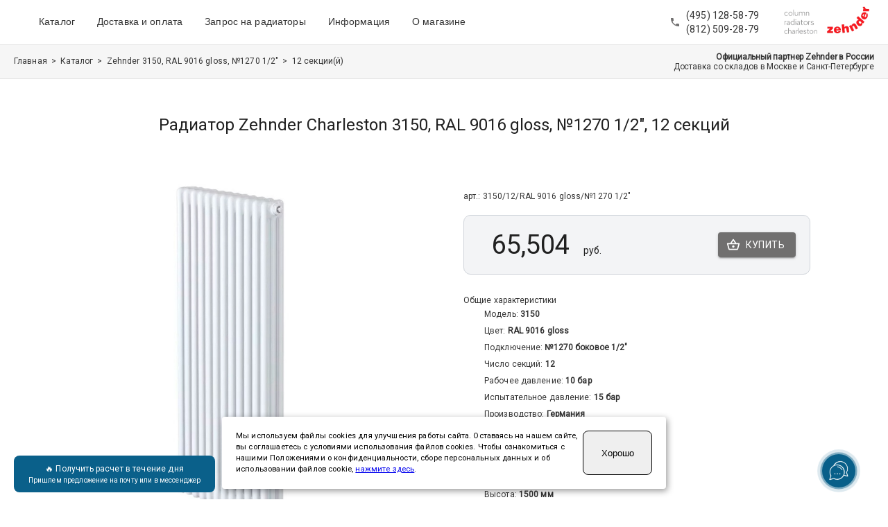

--- FILE ---
content_type: text/html; charset=utf-8
request_url: https://zehnders.ru/models/3150-9016-1270-12/12
body_size: 23948
content:
<!DOCTYPE html><html lang="ru"><head><meta charSet="utf-8"/><link rel="apple-touch-icon" sizes="180x180" href="/images/favicons/apple-touch-icon.png"/><link rel="icon" type="image/png" sizes="32x32" href="/images/favicons/favicon-32x32.png"/><link rel="icon" type="image/png" sizes="16x16" href="/images/favicons/favicon-16x16.png"/><link rel="mask-icon" href="/images/favicons/safari-pinned-tab.svg" color="#5bbad5"/><meta name="msapplication-TileColor" content="#da532c"/><meta name="theme-color" content="#ffffff"/><link rel="canonical" href="https://zehnders.ru/models/3150-9016-1270-12"/><meta name="yandex-verification" content="9ac1785e06142cc3"/><meta name="viewport" content="initial-scale=1.0, width=device-width"/><title>Радиатор Zehnder 3150-12 RAL 9016 gloss №1270 1/2&quot; | купить</title><meta name="description" content="Zehnder 3150-12 сек. Цвет RAL 9016 gloss. Подключение №1270 1/2&quot;. Габариты: 1500x100x578 мм. Мощность 2136 Вт (при dT=60C)."/><meta name="next-head-count" content="12"/><link rel="preload" href="/_next/static/css/f92dd0eed1fbe107.css" as="style"/><link rel="stylesheet" href="/_next/static/css/f92dd0eed1fbe107.css" data-n-g=""/><noscript data-n-css=""></noscript><script defer="" nomodule="" src="/_next/static/chunks/polyfills-c67a75d1b6f99dc8.js"></script><script src="/_next/static/chunks/webpack-e0b002999194ca99.js" defer=""></script><script src="/_next/static/chunks/framework-a070cbfff3c750c5.js" defer=""></script><script src="/_next/static/chunks/main-a8362d68333167b9.js" defer=""></script><script src="/_next/static/chunks/pages/_app-e447d5d880ffbc82.js" defer=""></script><script src="/_next/static/chunks/4674-b363279ec5baf1ec.js" defer=""></script><script src="/_next/static/chunks/pages/models/%5Bid%5D/%5Bsections%5D-ee2ff780fd7b1b6e.js" defer=""></script><script src="/_next/static/KhlTs1GB2RlCnbsBGxseP/_buildManifest.js" defer=""></script><script src="/_next/static/KhlTs1GB2RlCnbsBGxseP/_ssgManifest.js" defer=""></script></head><body><div id="__next" data-reactroot=""><style data-emotion="css old1by">.css-old1by{padding:0px;}</style><div class="MuiBox-root css-old1by"><style data-emotion="css 1qsxih2">.css-1qsxih2{width:100%;margin-left:auto;box-sizing:border-box;margin-right:auto;display:block;padding-left:16px;padding-right:16px;}@media (min-width:600px){.css-1qsxih2{padding-left:24px;padding-right:24px;}}@media (min-width:1200px){.css-1qsxih2{max-width:1200px;}}</style><div class="MuiContainer-root MuiContainer-maxWidthLg css-1qsxih2" style="min-width:100%;padding:0px"><style data-emotion="css-global o6gwfi">html{-webkit-font-smoothing:antialiased;-moz-osx-font-smoothing:grayscale;box-sizing:border-box;-webkit-text-size-adjust:100%;}*,*::before,*::after{box-sizing:inherit;}strong,b{font-weight:700;}body{margin:0;color:rgba(0, 0, 0, 0.87);font-family:"Roboto","Helvetica","Arial",sans-serif;font-weight:400;font-size:1rem;line-height:1.5;letter-spacing:0.00938em;background-color:#fff;}@media print{body{background-color:#fff;}}body::backdrop{background-color:#fff;}</style><div></div><style data-emotion="css 1xo2885">.css-1xo2885{display:-webkit-box;display:-webkit-flex;display:-ms-flexbox;display:flex;-webkit-flex-direction:column;-ms-flex-direction:column;flex-direction:column;width:100%;box-sizing:border-box;-webkit-flex-shrink:0;-ms-flex-negative:0;flex-shrink:0;position:static;background-color:transparent;color:inherit;}</style><style data-emotion="css qixh7c">.css-qixh7c{background-color:#fff;color:rgba(0, 0, 0, 0.87);-webkit-transition:box-shadow 300ms cubic-bezier(0.4, 0, 0.2, 1) 0ms;transition:box-shadow 300ms cubic-bezier(0.4, 0, 0.2, 1) 0ms;box-shadow:0px 2px 4px -1px rgba(0,0,0,0.2),0px 4px 5px 0px rgba(0,0,0,0.14),0px 1px 10px 0px rgba(0,0,0,0.12);display:-webkit-box;display:-webkit-flex;display:-ms-flexbox;display:flex;-webkit-flex-direction:column;-ms-flex-direction:column;flex-direction:column;width:100%;box-sizing:border-box;-webkit-flex-shrink:0;-ms-flex-negative:0;flex-shrink:0;position:static;background-color:transparent;color:inherit;}</style><header class="MuiPaper-root MuiPaper-elevation MuiPaper-elevation4 MuiAppBar-root MuiAppBar-colorTransparent MuiAppBar-positionStatic css-qixh7c" style="border-bottom:1px solid #e5e5e5;box-shadow:none"><style data-emotion="css 1ekb41w">.css-1ekb41w{width:100%;margin-left:auto;box-sizing:border-box;margin-right:auto;display:block;padding-left:16px;padding-right:16px;}@media (min-width:600px){.css-1ekb41w{padding-left:24px;padding-right:24px;}}@media (min-width:1536px){.css-1ekb41w{max-width:1536px;}}</style><div class="MuiContainer-root MuiContainer-maxWidthXl css-1ekb41w"><style data-emotion="css 8p5sgb">.css-8p5sgb{position:relative;display:-webkit-box;display:-webkit-flex;display:-ms-flexbox;display:flex;-webkit-align-items:center;-webkit-box-align:center;-ms-flex-align:center;align-items:center;min-height:56px;}@media (min-width:0px) and (orientation: landscape){.css-8p5sgb{min-height:48px;}}@media (min-width:600px){.css-8p5sgb{min-height:64px;}}</style><div class="MuiToolbar-root MuiToolbar-regular css-8p5sgb"><style data-emotion="css 1lvtzne">.css-1lvtzne{-webkit-box-flex:1;-webkit-flex-grow:1;-ms-flex-positive:1;flex-grow:1;}@media (min-width:0px){.css-1lvtzne{display:-webkit-box;display:-webkit-flex;display:-ms-flexbox;display:flex;}}@media (min-width:900px){.css-1lvtzne{display:none;}}</style><div class="MuiBox-root css-1lvtzne"><style data-emotion="css 1h54izu">.css-1h54izu{text-align:center;-webkit-flex:0 0 auto;-ms-flex:0 0 auto;flex:0 0 auto;font-size:1.5rem;padding:8px;border-radius:50%;overflow:visible;color:rgba(0, 0, 0, 0.54);-webkit-transition:background-color 150ms cubic-bezier(0.4, 0, 0.2, 1) 0ms;transition:background-color 150ms cubic-bezier(0.4, 0, 0.2, 1) 0ms;color:inherit;padding:12px;font-size:1.75rem;}.css-1h54izu:hover{background-color:rgba(0, 0, 0, 0.04);}@media (hover: none){.css-1h54izu:hover{background-color:transparent;}}.css-1h54izu.Mui-disabled{background-color:transparent;color:rgba(0, 0, 0, 0.26);}</style><style data-emotion="css 1l1167e">.css-1l1167e{display:-webkit-inline-box;display:-webkit-inline-flex;display:-ms-inline-flexbox;display:inline-flex;-webkit-align-items:center;-webkit-box-align:center;-ms-flex-align:center;align-items:center;-webkit-box-pack:center;-ms-flex-pack:center;-webkit-justify-content:center;justify-content:center;position:relative;box-sizing:border-box;-webkit-tap-highlight-color:transparent;background-color:transparent;outline:0;border:0;margin:0;border-radius:0;padding:0;cursor:pointer;-webkit-user-select:none;-moz-user-select:none;-ms-user-select:none;user-select:none;vertical-align:middle;-moz-appearance:none;-webkit-appearance:none;-webkit-text-decoration:none;text-decoration:none;color:inherit;text-align:center;-webkit-flex:0 0 auto;-ms-flex:0 0 auto;flex:0 0 auto;font-size:1.5rem;padding:8px;border-radius:50%;overflow:visible;color:rgba(0, 0, 0, 0.54);-webkit-transition:background-color 150ms cubic-bezier(0.4, 0, 0.2, 1) 0ms;transition:background-color 150ms cubic-bezier(0.4, 0, 0.2, 1) 0ms;color:inherit;padding:12px;font-size:1.75rem;}.css-1l1167e::-moz-focus-inner{border-style:none;}.css-1l1167e.Mui-disabled{pointer-events:none;cursor:default;}@media print{.css-1l1167e{-webkit-print-color-adjust:exact;color-adjust:exact;}}.css-1l1167e:hover{background-color:rgba(0, 0, 0, 0.04);}@media (hover: none){.css-1l1167e:hover{background-color:transparent;}}.css-1l1167e.Mui-disabled{background-color:transparent;color:rgba(0, 0, 0, 0.26);}</style><button class="MuiButtonBase-root MuiIconButton-root MuiIconButton-colorInherit MuiIconButton-sizeLarge css-1l1167e" tabindex="0" type="button" aria-label="Меню" aria-controls="menu-appbar" aria-haspopup="true"><style data-emotion="css vubbuv">.css-vubbuv{-webkit-user-select:none;-moz-user-select:none;-ms-user-select:none;user-select:none;width:1em;height:1em;display:inline-block;fill:currentColor;-webkit-flex-shrink:0;-ms-flex-negative:0;flex-shrink:0;-webkit-transition:fill 200ms cubic-bezier(0.4, 0, 0.2, 1) 0ms;transition:fill 200ms cubic-bezier(0.4, 0, 0.2, 1) 0ms;font-size:1.5rem;}</style><svg class="MuiSvgIcon-root MuiSvgIcon-fontSizeMedium css-vubbuv" focusable="false" aria-hidden="true" viewBox="0 0 24 24" data-testid="MenuIcon"><path d="M3 18h18v-2H3v2zm0-5h18v-2H3v2zm0-7v2h18V6H3z"></path></svg></button><style data-emotion="css d47f85">@media (min-width:0px){.css-d47f85{display:block;}}@media (min-width:900px){.css-d47f85{display:none;}}</style><style data-emotion="css 1a5a47w">@media (min-width:0px){.css-1a5a47w{display:block;}}@media (min-width:900px){.css-1a5a47w{display:none;}}</style></div><style data-emotion="css 1t6c9ts">.css-1t6c9ts{-webkit-box-flex:1;-webkit-flex-grow:1;-ms-flex-positive:1;flex-grow:1;}@media (min-width:0px){.css-1t6c9ts{display:none;}}@media (min-width:900px){.css-1t6c9ts{display:-webkit-box;display:-webkit-flex;display:-ms-flexbox;display:flex;}}</style><div class="MuiBox-root css-1t6c9ts" itemscope="" itemType="https://schema.org/SiteNavigationElement"><span class="MuiBox-root css-0"><a style="text-decoration:none" itemProp="url" title="Каталог" href="/catalog"><style data-emotion="css e82t90">.css-e82t90{margin:0;font-family:"Roboto","Helvetica","Arial",sans-serif;font-weight:400;font-size:1rem;line-height:1.5;letter-spacing:0.00938em;text-align:center;margin-left:32px;color:#333333;padding-bottom:6px;padding-top:6px;border-bottom:1px solid white;-webkit-transition:all 0.6s ease;transition:all 0.6s ease;font-family:Arial,sans-serif;font-size:14px;font-weight:500;cursor:pointer;}.css-e82t90:hover{border-bottom:1px solid red;}</style><p class="MuiTypography-root MuiTypography-body1 css-e82t90">Каталог</p></a></span><span class="MuiBox-root css-0"><a style="text-decoration:none" itemProp="url" title="Доставка и оплата" href="/delivery"><p class="MuiTypography-root MuiTypography-body1 css-e82t90">Доставка и оплата</p></a></span><span class="MuiBox-root css-0"><a style="text-decoration:none" itemProp="url" title="Запрос на радиаторы" href="/request"><p class="MuiTypography-root MuiTypography-body1 css-e82t90">Запрос на радиаторы</p></a></span><span class="MuiBox-root css-0"><a style="text-decoration:none" itemProp="url" title="Информация" href="/articles"><p class="MuiTypography-root MuiTypography-body1 css-e82t90">Информация</p></a></span><span class="MuiBox-root css-0"><a style="text-decoration:none" itemProp="url" title="О магазине" href="/about"><p class="MuiTypography-root MuiTypography-body1 css-e82t90">О магазине</p></a></span></div><style data-emotion="css 120gsus">.css-120gsus{margin-right:32px;}</style><div class="MuiBox-root css-120gsus"><style data-emotion="css d1yydd">.css-d1yydd{margin:0;font-family:"Roboto","Helvetica","Arial",sans-serif;font-weight:400;font-size:1rem;line-height:1.5;letter-spacing:0.00938em;text-align:center;color:#333333;font-size:14px;font-weight:500;line-height:20px;}</style><p class="MuiTypography-root MuiTypography-body1 css-d1yydd"><a style="text-decoration:none" title="Московский телефон магазина" href="tel:+74951285879"><style data-emotion="css 1bzygn2">.css-1bzygn2{margin:0;font-family:"Roboto","Helvetica","Arial",sans-serif;font-weight:400;font-size:1rem;line-height:1.5;letter-spacing:0.00938em;color:#333333;font-size:14px;font-weight:500;line-height:20px;}.css-1bzygn2:hover{color:#F8191E;}</style><span class="MuiTypography-root MuiTypography-body1 css-1bzygn2">(495) 128-58-79</span></a><br/><a style="text-decoration:none" title="Санкт-Петербургский телефон магазина" href="tel:+78125092879"><span class="MuiTypography-root MuiTypography-body1 css-1bzygn2">(812) 509-28-79</span></a></p></div><div class="MuiBox-root css-0"></div></div></div></header><a href="/request" style="text-decoration:none"><div class="GoToFormButton_container__DnqjT"><div>🔥 Получить расчет в течение дня</div><div class="GoToFormButton_smallText__O_38W">Пришлем предложение на почту или в мессенджер</div></div></a><style data-emotion="css 1e80izw">.css-1e80izw{padding-left:0px;padding-right:0px;margin-bottom:50px;}</style><div class="MuiBox-root css-1e80izw"><main><div class="MuiBox-root css-0" itemscope="" itemType="https://schema.org/IndividualProduct"><meta itemProp="image" content="/images/models/3180-34-1.jpeg"/><style data-emotion="css rngj5k">.css-rngj5k{padding-top:10px;padding-bottom:10px;background-color:#f6f6f6;border-bottom:1px solid #e5e5e5;}@media (min-width:0px){.css-rngj5k{padding-left:10px;padding-right:10px;}}@media (min-width:900px){.css-rngj5k{padding-left:20px;padding-right:20px;}}</style><div class="MuiBox-root css-rngj5k"><style data-emotion="css 8rnkcc">.css-8rnkcc{box-sizing:border-box;display:-webkit-box;display:-webkit-flex;display:-ms-flexbox;display:flex;-webkit-box-flex-wrap:wrap;-webkit-flex-wrap:wrap;-ms-flex-wrap:wrap;flex-wrap:wrap;width:100%;-webkit-flex-direction:row;-ms-flex-direction:row;flex-direction:row;-webkit-box-pack:justify;-webkit-justify-content:space-between;justify-content:space-between;}</style><div class="MuiGrid-root MuiGrid-container css-8rnkcc"><style data-emotion="css 1wxaqej">.css-1wxaqej{box-sizing:border-box;margin:0;-webkit-flex-direction:row;-ms-flex-direction:row;flex-direction:row;}</style><div class="MuiGrid-root MuiGrid-item css-1wxaqej"><style data-emotion="css 6n7j50">.css-6n7j50{display:inline;}</style><div class="MuiBox-root css-6n7j50"><a style="text-decoration:none" title="Главная" href="/"><style data-emotion="css 1pukhrd">.css-1pukhrd{margin:0;font-family:"Roboto","Helvetica","Arial",sans-serif;font-weight:400;font-size:1rem;line-height:1.5;letter-spacing:0.00938em;display:inline;color:#333333;font-size:12px;font-weight:200;line-height:14px;}.css-1pukhrd:hover{pointer:cursor;color:#000000;}</style><p class="MuiTypography-root MuiTypography-body1 css-1pukhrd">Главная</p></a><style data-emotion="css 129cxgm">.css-129cxgm{margin:0;font-family:"Roboto","Helvetica","Arial",sans-serif;font-weight:400;font-size:1rem;line-height:1.5;letter-spacing:0.00938em;display:inline;color:#333333;font-size:12px;font-weight:200;line-height:14px;}</style><p class="MuiTypography-root MuiTypography-body1 css-129cxgm">  &gt;  </p></div><div class="MuiBox-root css-6n7j50"><a style="text-decoration:none" title="Каталог" href="/catalog"><p class="MuiTypography-root MuiTypography-body1 css-1pukhrd">Каталог</p></a><p class="MuiTypography-root MuiTypography-body1 css-129cxgm">  &gt;  </p></div><div class="MuiBox-root css-6n7j50"><a style="text-decoration:none" title="Zehnder 3150, RAL 9016 gloss, №1270 1/2&quot;" href="/models/3150-9016-1270-12"><p class="MuiTypography-root MuiTypography-body1 css-1pukhrd">Zehnder 3150, RAL 9016 gloss, №1270 1/2&quot;</p></a><p class="MuiTypography-root MuiTypography-body1 css-129cxgm">  &gt;  </p></div><div class="MuiBox-root css-6n7j50"><style data-emotion="css j49yqx">.css-j49yqx{margin:0;font-family:"Roboto","Helvetica","Arial",sans-serif;font-weight:400;font-size:1rem;line-height:1.5;letter-spacing:0.00938em;display:inline;color:#333333;font-size:12px;font-weight:400;line-height:14px;}</style><p class="MuiTypography-root MuiTypography-body1 css-j49yqx">12 секции(й)</p></div></div><div class="MuiGrid-root MuiGrid-item css-1wxaqej"></div></div></div><style data-emotion="css ut2whk">.css-ut2whk{padding-top:30px;padding-bottom:40px;}@media (min-width:0px){.css-ut2whk{padding-left:20px;padding-right:20px;}}@media (min-width:900px){.css-ut2whk{padding-left:40px;padding-right:40px;}}</style><div class="MuiBox-root css-ut2whk"><style data-emotion="css ul12n3">.css-ul12n3{margin-bottom:50px;margin-top:20px;}</style><div class="MuiBox-root css-ul12n3"><style data-emotion="css ekkrwa">.css-ekkrwa{margin:0;font-family:"Roboto","Helvetica","Arial",sans-serif;font-weight:400;font-size:1.5rem;line-height:1.334;letter-spacing:0em;margin-bottom:0.35em;text-align:center;}</style><h1 class="MuiTypography-root MuiTypography-h5 MuiTypography-gutterBottom css-ekkrwa" itemProp="name">Радиатор Zehnder Charleston 3150, RAL 9016 gloss, №1270 1/2&quot;, 12 секций</h1></div><div class="MuiBox-root css-0" itemProp="offers" itemscope="" itemType="https://schema.org/Offer"><meta itemProp="priceCurrency" content="RUB"/><meta itemProp="image" content="/images/models/3180-34-1.jpeg"/><meta itemProp="description" content="Высокий 3-трубчатый стальной трубчатый радиатор - отличное решение для ограниченных по ширине ниш, при высоких требованиях к тепловой мощности радиатора. Подключение боковое. Радиатор Zehnder поставляется в стандартном белом цвете RAL 9016."/><meta itemProp="price" content="65504"/><style data-emotion="css isbt42">.css-isbt42{box-sizing:border-box;display:-webkit-box;display:-webkit-flex;display:-ms-flexbox;display:flex;-webkit-box-flex-wrap:wrap;-webkit-flex-wrap:wrap;-ms-flex-wrap:wrap;flex-wrap:wrap;width:100%;-webkit-flex-direction:row;-ms-flex-direction:row;flex-direction:row;margin-top:-16px;width:calc(100% + 16px);margin-left:-16px;}.css-isbt42>.MuiGrid-item{padding-top:16px;}.css-isbt42>.MuiGrid-item{padding-left:16px;}</style><div class="MuiGrid-root MuiGrid-container MuiGrid-spacing-xs-2 css-isbt42"><style data-emotion="css rpybyc">.css-rpybyc{box-sizing:border-box;margin:0;-webkit-flex-direction:row;-ms-flex-direction:row;flex-direction:row;-webkit-flex-basis:100%;-ms-flex-preferred-size:100%;flex-basis:100%;-webkit-box-flex:0;-webkit-flex-grow:0;-ms-flex-positive:0;flex-grow:0;max-width:100%;}@media (min-width:600px){.css-rpybyc{-webkit-flex-basis:50%;-ms-flex-preferred-size:50%;flex-basis:50%;-webkit-box-flex:0;-webkit-flex-grow:0;-ms-flex-positive:0;flex-grow:0;max-width:50%;}}@media (min-width:900px){.css-rpybyc{-webkit-flex-basis:50%;-ms-flex-preferred-size:50%;flex-basis:50%;-webkit-box-flex:0;-webkit-flex-grow:0;-ms-flex-positive:0;flex-grow:0;max-width:50%;}}@media (min-width:1200px){.css-rpybyc{-webkit-flex-basis:50%;-ms-flex-preferred-size:50%;flex-basis:50%;-webkit-box-flex:0;-webkit-flex-grow:0;-ms-flex-positive:0;flex-grow:0;max-width:50%;}}@media (min-width:1536px){.css-rpybyc{-webkit-flex-basis:50%;-ms-flex-preferred-size:50%;flex-basis:50%;-webkit-box-flex:0;-webkit-flex-grow:0;-ms-flex-positive:0;flex-grow:0;max-width:50%;}}</style><div class="MuiGrid-root MuiGrid-item MuiGrid-grid-xs-12 MuiGrid-grid-sm-6 css-rpybyc"><style data-emotion="css wlnxh6">.css-wlnxh6{text-align:center;margin-top:20px;}</style><div class="MuiBox-root css-wlnxh6"><img width="500" style="max-width:100%;height:auto" sizes="500px" src="/images/models/3180-34-1.jpeg" alt="Радиатор Zehnder Charleston 3150, RAL 9016 gloss, №1270 1/2&quot;, 12 секций" title="Радиатор Zehnder Charleston 3150, RAL 9016 gloss, №1270 1/2&quot;, 12 секций" itemProp="image"/></div></div><div class="MuiGrid-root MuiGrid-item MuiGrid-grid-xs-12 MuiGrid-grid-sm-6 css-rpybyc"><style data-emotion="css 14z2whf">.css-14z2whf{margin-top:30px;margin-left:20px;}</style><div class="MuiBox-root css-14z2whf"><div class="MuiBox-root css-0"><style data-emotion="css gwz6hb">.css-gwz6hb{margin:0;font-family:"Roboto","Helvetica","Arial",sans-serif;font-weight:400;font-size:1rem;line-height:1.5;letter-spacing:0.00938em;color:#333333;font-size:12px;font-weight:200;line-height:14px;}</style><p class="MuiTypography-root MuiTypography-body1 css-gwz6hb" itemProp="sku">арт.: <!-- -->3150/12/RAL 9016 gloss/№1270 1/2&quot;</p></div><style data-emotion="css 1qx2d3x">.css-1qx2d3x{margin-top:20px;margin-bottom:20px;display:-webkit-box;display:-webkit-flex;display:-ms-flexbox;display:flex;-webkit-align-items:center;-webkit-box-align:center;-ms-flex-align:center;align-items:center;-webkit-box-pack:justify;-webkit-justify-content:space-between;justify-content:space-between;padding:20px;background-color:#f3f4f6;border:1px solid #d1d5db;border-radius:10px;max-width:500px;}</style><div class="MuiBox-root css-1qx2d3x"><style data-emotion="css x1sij0">.css-x1sij0{display:-webkit-box;display:-webkit-flex;display:-ms-flexbox;display:flex;-webkit-align-items:baseline;-webkit-box-align:baseline;-ms-flex-align:baseline;align-items:baseline;}</style><div class="MuiBox-root css-x1sij0"><style data-emotion="css 1sj5n0w">.css-1sj5n0w{margin:0;font-family:"Roboto","Helvetica","Arial",sans-serif;font-weight:400;font-size:3rem;line-height:1.167;letter-spacing:0em;}@media (min-width:0px){.css-1sj5n0w{margin-left:10px;font-size:24px;}}@media (min-width:900px){.css-1sj5n0w{margin-left:20px;font-size:38px;}}</style><h3 class="MuiTypography-root MuiTypography-h3 css-1sj5n0w">65,504</h3><style data-emotion="css x5yvwf">.css-x5yvwf{margin:0;font-family:"Roboto","Helvetica","Arial",sans-serif;font-weight:400;font-size:1rem;line-height:1.5;letter-spacing:0.00938em;}@media (min-width:0px){.css-x5yvwf{margin-left:10px;font-size:12px;}}@media (min-width:900px){.css-x5yvwf{margin-left:20px;font-size:14px;}}</style><p class="MuiTypography-root MuiTypography-body1 css-x5yvwf">руб.</p></div><style data-emotion="css rwz65b">.css-rwz65b{text-align:center;min-width:100px;}</style><div class="MuiBox-root css-rwz65b"><style data-emotion="css 1kkx7mm">.css-1kkx7mm{font-family:"Roboto","Helvetica","Arial",sans-serif;font-weight:500;font-size:0.875rem;line-height:1.75;letter-spacing:0.02857em;text-transform:uppercase;min-width:64px;padding:6px 16px;border-radius:4px;-webkit-transition:background-color 250ms cubic-bezier(0.4, 0, 0.2, 1) 0ms,box-shadow 250ms cubic-bezier(0.4, 0, 0.2, 1) 0ms,border-color 250ms cubic-bezier(0.4, 0, 0.2, 1) 0ms,color 250ms cubic-bezier(0.4, 0, 0.2, 1) 0ms;transition:background-color 250ms cubic-bezier(0.4, 0, 0.2, 1) 0ms,box-shadow 250ms cubic-bezier(0.4, 0, 0.2, 1) 0ms,border-color 250ms cubic-bezier(0.4, 0, 0.2, 1) 0ms,color 250ms cubic-bezier(0.4, 0, 0.2, 1) 0ms;color:#fff;background-color:#706f6f;box-shadow:0px 3px 1px -2px rgba(0,0,0,0.2),0px 2px 2px 0px rgba(0,0,0,0.14),0px 1px 5px 0px rgba(0,0,0,0.12);font-weight:200;}.css-1kkx7mm:hover{-webkit-text-decoration:none;text-decoration:none;background-color:rgb(78, 77, 77);box-shadow:0px 2px 4px -1px rgba(0,0,0,0.2),0px 4px 5px 0px rgba(0,0,0,0.14),0px 1px 10px 0px rgba(0,0,0,0.12);}@media (hover: none){.css-1kkx7mm:hover{background-color:#706f6f;}}.css-1kkx7mm:active{box-shadow:0px 5px 5px -3px rgba(0,0,0,0.2),0px 8px 10px 1px rgba(0,0,0,0.14),0px 3px 14px 2px rgba(0,0,0,0.12);}.css-1kkx7mm.Mui-focusVisible{box-shadow:0px 3px 5px -1px rgba(0,0,0,0.2),0px 6px 10px 0px rgba(0,0,0,0.14),0px 1px 18px 0px rgba(0,0,0,0.12);}.css-1kkx7mm.Mui-disabled{color:rgba(0, 0, 0, 0.26);box-shadow:none;background-color:rgba(0, 0, 0, 0.12);}</style><style data-emotion="css uxy68g">.css-uxy68g{display:-webkit-inline-box;display:-webkit-inline-flex;display:-ms-inline-flexbox;display:inline-flex;-webkit-align-items:center;-webkit-box-align:center;-ms-flex-align:center;align-items:center;-webkit-box-pack:center;-ms-flex-pack:center;-webkit-justify-content:center;justify-content:center;position:relative;box-sizing:border-box;-webkit-tap-highlight-color:transparent;background-color:transparent;outline:0;border:0;margin:0;border-radius:0;padding:0;cursor:pointer;-webkit-user-select:none;-moz-user-select:none;-ms-user-select:none;user-select:none;vertical-align:middle;-moz-appearance:none;-webkit-appearance:none;-webkit-text-decoration:none;text-decoration:none;color:inherit;font-family:"Roboto","Helvetica","Arial",sans-serif;font-weight:500;font-size:0.875rem;line-height:1.75;letter-spacing:0.02857em;text-transform:uppercase;min-width:64px;padding:6px 16px;border-radius:4px;-webkit-transition:background-color 250ms cubic-bezier(0.4, 0, 0.2, 1) 0ms,box-shadow 250ms cubic-bezier(0.4, 0, 0.2, 1) 0ms,border-color 250ms cubic-bezier(0.4, 0, 0.2, 1) 0ms,color 250ms cubic-bezier(0.4, 0, 0.2, 1) 0ms;transition:background-color 250ms cubic-bezier(0.4, 0, 0.2, 1) 0ms,box-shadow 250ms cubic-bezier(0.4, 0, 0.2, 1) 0ms,border-color 250ms cubic-bezier(0.4, 0, 0.2, 1) 0ms,color 250ms cubic-bezier(0.4, 0, 0.2, 1) 0ms;color:#fff;background-color:#706f6f;box-shadow:0px 3px 1px -2px rgba(0,0,0,0.2),0px 2px 2px 0px rgba(0,0,0,0.14),0px 1px 5px 0px rgba(0,0,0,0.12);font-weight:200;}.css-uxy68g::-moz-focus-inner{border-style:none;}.css-uxy68g.Mui-disabled{pointer-events:none;cursor:default;}@media print{.css-uxy68g{-webkit-print-color-adjust:exact;color-adjust:exact;}}.css-uxy68g:hover{-webkit-text-decoration:none;text-decoration:none;background-color:rgb(78, 77, 77);box-shadow:0px 2px 4px -1px rgba(0,0,0,0.2),0px 4px 5px 0px rgba(0,0,0,0.14),0px 1px 10px 0px rgba(0,0,0,0.12);}@media (hover: none){.css-uxy68g:hover{background-color:#706f6f;}}.css-uxy68g:active{box-shadow:0px 5px 5px -3px rgba(0,0,0,0.2),0px 8px 10px 1px rgba(0,0,0,0.14),0px 3px 14px 2px rgba(0,0,0,0.12);}.css-uxy68g.Mui-focusVisible{box-shadow:0px 3px 5px -1px rgba(0,0,0,0.2),0px 6px 10px 0px rgba(0,0,0,0.14),0px 1px 18px 0px rgba(0,0,0,0.12);}.css-uxy68g.Mui-disabled{color:rgba(0, 0, 0, 0.26);box-shadow:none;background-color:rgba(0, 0, 0, 0.12);}</style><button class="MuiButton-root MuiButton-contained MuiButton-containedSecondary MuiButton-sizeMedium MuiButton-containedSizeMedium MuiButtonBase-root  css-uxy68g" tabindex="0" type="button" style="justify-content:flex-start"><style data-emotion="css 6xugel">.css-6xugel{display:inherit;margin-right:8px;margin-left:-4px;}.css-6xugel>*:nth-of-type(1){font-size:20px;}</style><span class="MuiButton-startIcon MuiButton-iconSizeMedium css-6xugel"><svg class="MuiSvgIcon-root MuiSvgIcon-fontSizeMedium css-vubbuv" focusable="false" aria-hidden="true" viewBox="0 0 24 24" data-testid="ShoppingBasketOutlinedIcon"><path d="M22 9h-4.79l-4.38-6.56c-.19-.28-.51-.42-.83-.42s-.64.14-.83.43L6.79 9H2c-.55 0-1 .45-1 1 0 .09.01.18.04.27l2.54 9.27c.23.84 1 1.46 1.92 1.46h13c.92 0 1.69-.62 1.93-1.46l2.54-9.27L23 10c0-.55-.45-1-1-1zM12 4.8 14.8 9H9.2L12 4.8zM18.5 19l-12.99.01L3.31 11H20.7l-2.2 8zM12 13c-1.1 0-2 .9-2 2s.9 2 2 2 2-.9 2-2-.9-2-2-2z"></path></svg></span>Купить</button></div></div><style data-emotion="css 46b038">.css-46b038{margin-top:30px;}</style><div class="MuiBox-root css-46b038"><div class="MuiBox-root css-0"><p class="MuiTypography-root MuiTypography-body1 css-gwz6hb">Общие характеристики</p><style data-emotion="css osn4vg">.css-osn4vg{padding-left:30px;}</style><div class="MuiBox-root css-osn4vg"><div class="MuiBox-root css-0"><p class="MuiTypography-root MuiTypography-body1 css-j49yqx">Модель: </p><style data-emotion="css 15m3rn3">.css-15m3rn3{margin:0;font-family:"Roboto","Helvetica","Arial",sans-serif;font-weight:400;font-size:1rem;line-height:1.5;letter-spacing:0.00938em;display:inline;color:#333333;font-size:12px;font-weight:600;line-height:14px;}</style><p class="MuiTypography-root MuiTypography-body1 css-15m3rn3">3150</p></div><div class="MuiBox-root css-0"><p class="MuiTypography-root MuiTypography-body1 css-j49yqx">Цвет: </p><p class="MuiTypography-root MuiTypography-body1 css-15m3rn3">RAL 9016 gloss</p></div><div class="MuiBox-root css-0"><p class="MuiTypography-root MuiTypography-body1 css-j49yqx">Подключение: </p><p class="MuiTypography-root MuiTypography-body1 css-15m3rn3">№1270 боковое 1/2&quot;</p></div><div class="MuiBox-root css-0"><p class="MuiTypography-root MuiTypography-body1 css-j49yqx">Число секций: </p><p class="MuiTypography-root MuiTypography-body1 css-15m3rn3">12</p></div><div class="MuiBox-root css-0"><p class="MuiTypography-root MuiTypography-body1 css-j49yqx">Рабочее давление: </p><p class="MuiTypography-root MuiTypography-body1 css-15m3rn3">10 бар</p></div><div class="MuiBox-root css-0"><p class="MuiTypography-root MuiTypography-body1 css-j49yqx">Испытательное давление: </p><p class="MuiTypography-root MuiTypography-body1 css-15m3rn3">15 бар</p></div><div class="MuiBox-root css-0"><p class="MuiTypography-root MuiTypography-body1 css-j49yqx">Производство: </p><p class="MuiTypography-root MuiTypography-body1 css-15m3rn3">Германия</p></div><div class="MuiBox-root css-0"><p class="MuiTypography-root MuiTypography-body1 css-j49yqx">Гарантия: </p><p class="MuiTypography-root MuiTypography-body1 css-15m3rn3">10 лет</p></div></div></div><div class="MuiBox-root css-46b038"><p class="MuiTypography-root MuiTypography-body1 css-gwz6hb">Габариты</p><div class="MuiBox-root css-osn4vg"><div class="MuiBox-root css-0"><p class="MuiTypography-root MuiTypography-body1 css-j49yqx">Длина: </p><p class="MuiTypography-root MuiTypography-body1 css-15m3rn3">578<!-- --> мм</p></div><div class="MuiBox-root css-0"><p class="MuiTypography-root MuiTypography-body1 css-j49yqx">Высота: </p><p class="MuiTypography-root MuiTypography-body1 css-15m3rn3">1500<!-- --> мм</p></div><div class="MuiBox-root css-0"><p class="MuiTypography-root MuiTypography-body1 css-j49yqx">Глубина: </p><p class="MuiTypography-root MuiTypography-body1 css-15m3rn3">100<!-- --> мм</p></div></div></div><div class="MuiBox-root css-46b038"><p class="MuiTypography-root MuiTypography-body1 css-gwz6hb">Мощность</p><div class="MuiBox-root css-osn4vg"><div class="MuiBox-root css-0"><p class="MuiTypography-root MuiTypography-body1 css-j49yqx">Мощность (ΔT=50°): </p><p class="MuiTypography-root MuiTypography-body1 css-15m3rn3">1682<!-- --> Вт</p></div><div class="MuiBox-root css-0"><p class="MuiTypography-root MuiTypography-body1 css-j49yqx">Мощность (ΔT=60°): </p><p class="MuiTypography-root MuiTypography-body1 css-15m3rn3">2137<!-- --> Вт</p></div><div class="MuiBox-root css-0"><p class="MuiTypography-root MuiTypography-body1 css-j49yqx">Мощность (ΔT=70°): </p><p class="MuiTypography-root MuiTypography-body1 css-15m3rn3">2616<!-- --> Вт</p></div></div></div><div class="MuiBox-root css-46b038"><p class="MuiTypography-root MuiTypography-body1 css-gwz6hb">Другое</p><div class="MuiBox-root css-osn4vg"><div class="MuiBox-root css-0"><p class="MuiTypography-root MuiTypography-body1 css-j49yqx">Вес (без воды): </p><p class="MuiTypography-root MuiTypography-body1 css-15m3rn3">35.88<!-- --> кг</p></div><div class="MuiBox-root css-0"><p class="MuiTypography-root MuiTypography-body1 css-j49yqx">Объем воды: </p><p class="MuiTypography-root MuiTypography-body1 css-15m3rn3">24<!-- --> дм3</p></div><div class="MuiBox-root css-0"><p class="MuiTypography-root MuiTypography-body1 css-j49yqx">Нормальный расход одной секции qms: </p><p class="MuiTypography-root MuiTypography-body1 css-15m3rn3">144<!-- --> кг / час</p></div><div class="MuiBox-root css-0"><p class="MuiTypography-root MuiTypography-body1 css-j49yqx">Экспонента n: </p><p class="MuiTypography-root MuiTypography-body1 css-15m3rn3">1.31</p></div></div></div><style data-emotion="css 1xaekgw">.css-1xaekgw{margin-top:20px;}</style><div class="MuiBox-root css-1xaekgw"></div></div></div></div></div><style data-emotion="css 10pmg1a">.css-10pmg1a{margin-top:40px;margin-left:20px;}</style><div class="MuiBox-root css-10pmg1a"><style data-emotion="css 10sl25t">.css-10sl25t{margin:0;font-family:"Roboto","Helvetica","Arial",sans-serif;font-weight:400;font-size:1rem;line-height:1.5;letter-spacing:0.00938em;color:#333333;font-size:14px;font-weight:500;line-height:20px;}</style><p class="MuiTypography-root MuiTypography-body1 css-10sl25t" itemProp="description">Высокий 3-трубчатый стальной трубчатый радиатор - отличное решение для ограниченных по ширине ниш, при высоких требованиях к тепловой мощности радиатора. Подключение боковое. Радиатор Zehnder поставляется в стандартном белом цвете RAL 9016.</p></div></div><div class="MuiBox-root css-0"><style data-emotion="css 9flyry">.css-9flyry{margin:0;font-family:"Roboto","Helvetica","Arial",sans-serif;font-weight:400;font-size:2.125rem;line-height:1.235;letter-spacing:0.00735em;margin-top:80px;margin-bottom:20px;}</style><h2 class="MuiTypography-root MuiTypography-h4 css-9flyry">Дополнительные изображения</h2><div class="MuiGrid-root MuiGrid-container MuiGrid-spacing-xs-2 css-isbt42"><style data-emotion="css 170ukis">.css-170ukis{box-sizing:border-box;margin:0;-webkit-flex-direction:row;-ms-flex-direction:row;flex-direction:row;-webkit-flex-basis:100%;-ms-flex-preferred-size:100%;flex-basis:100%;-webkit-box-flex:0;-webkit-flex-grow:0;-ms-flex-positive:0;flex-grow:0;max-width:100%;}@media (min-width:600px){.css-170ukis{-webkit-flex-basis:100%;-ms-flex-preferred-size:100%;flex-basis:100%;-webkit-box-flex:0;-webkit-flex-grow:0;-ms-flex-positive:0;flex-grow:0;max-width:100%;}}@media (min-width:900px){.css-170ukis{-webkit-flex-basis:50%;-ms-flex-preferred-size:50%;flex-basis:50%;-webkit-box-flex:0;-webkit-flex-grow:0;-ms-flex-positive:0;flex-grow:0;max-width:50%;}}@media (min-width:1200px){.css-170ukis{-webkit-flex-basis:33.333333%;-ms-flex-preferred-size:33.333333%;flex-basis:33.333333%;-webkit-box-flex:0;-webkit-flex-grow:0;-ms-flex-positive:0;flex-grow:0;max-width:33.333333%;}}@media (min-width:1536px){.css-170ukis{-webkit-flex-basis:33.333333%;-ms-flex-preferred-size:33.333333%;flex-basis:33.333333%;-webkit-box-flex:0;-webkit-flex-grow:0;-ms-flex-positive:0;flex-grow:0;max-width:33.333333%;}}</style><div class="MuiGrid-root MuiGrid-item MuiGrid-grid-xs-12 MuiGrid-grid-md-6 MuiGrid-grid-lg-4 css-170ukis"><style data-emotion="css i6svzx">.css-i6svzx{margin-top:20px;}@media (min-width:600px){.css-i6svzx{padding:20px;text-align:center;}}@media (min-width:900px){.css-i6svzx{padding:0px;text-align:left;}}</style><div class="MuiBox-root css-i6svzx"><img src="/images/models/zehnder-large-height.jpeg" width="95%" height="auto" sizes="500px" alt="Радиатор Zehnder" title="Радиатор Zehnder"/></div></div><div class="MuiGrid-root MuiGrid-item MuiGrid-grid-xs-12 MuiGrid-grid-md-6 MuiGrid-grid-lg-4 css-170ukis"><div class="MuiBox-root css-i6svzx"><img src="/images/models/zehnder-3-3.jpeg" width="95%" height="auto" sizes="500px" alt="Радиатор Zehnder" title="Радиатор Zehnder"/></div></div><div class="MuiGrid-root MuiGrid-item MuiGrid-grid-xs-12 MuiGrid-grid-md-6 MuiGrid-grid-lg-4 css-170ukis"><div class="MuiBox-root css-i6svzx"><img src="/images/models/1270.jpg" width="95%" height="auto" sizes="500px" alt="Радиатор Zehnder" title="Радиатор Zehnder"/></div></div></div></div><style data-emotion="css 9t26qk">.css-9t26qk{padding-left:20px;padding-right:20px;}</style><div class="MuiBox-root css-9t26qk"><h2 class="MuiTypography-root MuiTypography-h4 css-9flyry">Документы для скачивания</h2><div class="MuiGrid-root MuiGrid-container MuiGrid-spacing-xs-2 css-isbt42"><style data-emotion="css e62ya9">.css-e62ya9{box-sizing:border-box;margin:0;-webkit-flex-direction:row;-ms-flex-direction:row;flex-direction:row;margin-top:15px;}@media (min-width:600px){.css-e62ya9{-webkit-flex-basis:100%;-ms-flex-preferred-size:100%;flex-basis:100%;-webkit-box-flex:0;-webkit-flex-grow:0;-ms-flex-positive:0;flex-grow:0;max-width:100%;}}@media (min-width:900px){.css-e62ya9{-webkit-flex-basis:50%;-ms-flex-preferred-size:50%;flex-basis:50%;-webkit-box-flex:0;-webkit-flex-grow:0;-ms-flex-positive:0;flex-grow:0;max-width:50%;}}@media (min-width:1200px){.css-e62ya9{-webkit-flex-basis:33.333333%;-ms-flex-preferred-size:33.333333%;flex-basis:33.333333%;-webkit-box-flex:0;-webkit-flex-grow:0;-ms-flex-positive:0;flex-grow:0;max-width:33.333333%;}}@media (min-width:1536px){.css-e62ya9{-webkit-flex-basis:33.333333%;-ms-flex-preferred-size:33.333333%;flex-basis:33.333333%;-webkit-box-flex:0;-webkit-flex-grow:0;-ms-flex-positive:0;flex-grow:0;max-width:33.333333%;}}</style><div class="MuiGrid-root MuiGrid-item MuiGrid-grid-sm-12 MuiGrid-grid-md-6 MuiGrid-grid-lg-4 css-e62ya9"><style data-emotion="css 1e9l7wd">.css-1e9l7wd{margin-right:8px;display:inline;}</style><div class="MuiBox-root css-1e9l7wd"><style data-emotion="css jxo02g">.css-jxo02g{-webkit-user-select:none;-moz-user-select:none;-ms-user-select:none;user-select:none;width:1em;height:1em;display:inline-block;fill:currentColor;-webkit-flex-shrink:0;-ms-flex-negative:0;flex-shrink:0;-webkit-transition:fill 200ms cubic-bezier(0.4, 0, 0.2, 1) 0ms;transition:fill 200ms cubic-bezier(0.4, 0, 0.2, 1) 0ms;font-size:1.5rem;color:#706f6f;font-size:16px;margin-right:10px;vertical-align:middle;}</style><svg class="MuiSvgIcon-root MuiSvgIcon-colorSecondary MuiSvgIcon-fontSizeMedium css-jxo02g" focusable="false" aria-hidden="true" viewBox="0 0 24 24" data-testid="ArticleOutlinedIcon"><path d="M19 5v14H5V5h14m0-2H5c-1.1 0-2 .9-2 2v14c0 1.1.9 2 2 2h14c1.1 0 2-.9 2-2V5c0-1.1-.9-2-2-2z"></path><path d="M14 17H7v-2h7v2zm3-4H7v-2h10v2zm0-4H7V7h10v2z"></path></svg><a href="/docs/zehnder-prices.pdf" style="text-decoration:none" download="" title="Полный каталог и цены Zehnder Charleston"><style data-emotion="css yrz9gm">.css-yrz9gm{margin:0;font-family:"Roboto","Helvetica","Arial",sans-serif;font-weight:400;font-size:1rem;line-height:1.5;letter-spacing:0.00938em;display:inline;color:#333333;font-size:12px;font-weight:400;line-height:14px;-webkit-text-decoration:underline dotted;text-decoration:underline dotted;cursor:pointer;}.css-yrz9gm:hover{-webkit-text-decoration:none;text-decoration:none;}</style><p class="MuiTypography-root MuiTypography-body1 css-yrz9gm">Полный каталог и цены Zehnder Charleston</p></a></div></div><div class="MuiGrid-root MuiGrid-item MuiGrid-grid-sm-12 MuiGrid-grid-md-6 MuiGrid-grid-lg-4 css-e62ya9"><div class="MuiBox-root css-1e9l7wd"><svg class="MuiSvgIcon-root MuiSvgIcon-colorSecondary MuiSvgIcon-fontSizeMedium css-jxo02g" focusable="false" aria-hidden="true" viewBox="0 0 24 24" data-testid="ArticleOutlinedIcon"><path d="M19 5v14H5V5h14m0-2H5c-1.1 0-2 .9-2 2v14c0 1.1.9 2 2 2h14c1.1 0 2-.9 2-2V5c0-1.1-.9-2-2-2z"></path><path d="M14 17H7v-2h7v2zm3-4H7v-2h10v2zm0-4H7V7h10v2z"></path></svg><a href="/docs/zehnder-promo-price.pdf" download="" style="text-decoration:none" title="Промо каталог Zehnder Charleston"><p class="MuiTypography-root MuiTypography-body1 css-yrz9gm">Промо каталог Zehnder Charleston</p></a></div></div><div class="MuiGrid-root MuiGrid-item MuiGrid-grid-sm-12 MuiGrid-grid-md-6 MuiGrid-grid-lg-4 css-e62ya9"><div class="MuiBox-root css-1e9l7wd"><svg class="MuiSvgIcon-root MuiSvgIcon-colorSecondary MuiSvgIcon-fontSizeMedium css-jxo02g" focusable="false" aria-hidden="true" viewBox="0 0 24 24" data-testid="ArticleOutlinedIcon"><path d="M19 5v14H5V5h14m0-2H5c-1.1 0-2 .9-2 2v14c0 1.1.9 2 2 2h14c1.1 0 2-.9 2-2V5c0-1.1-.9-2-2-2z"></path><path d="M14 17H7v-2h7v2zm3-4H7v-2h10v2zm0-4H7V7h10v2z"></path></svg><a href="/docs/zehnder-colors.pdf" download="" style="text-decoration:none" title="Палитра Zehnder"><p class="MuiTypography-root MuiTypography-body1 css-yrz9gm">Палитра Zehnder</p></a></div></div><div class="MuiGrid-root MuiGrid-item MuiGrid-grid-sm-12 MuiGrid-grid-md-6 MuiGrid-grid-lg-4 css-e62ya9"><div class="MuiBox-root css-1e9l7wd"><svg class="MuiSvgIcon-root MuiSvgIcon-colorSecondary MuiSvgIcon-fontSizeMedium css-jxo02g" focusable="false" aria-hidden="true" viewBox="0 0 24 24" data-testid="ArticleOutlinedIcon"><path d="M19 5v14H5V5h14m0-2H5c-1.1 0-2 .9-2 2v14c0 1.1.9 2 2 2h14c1.1 0 2-.9 2-2V5c0-1.1-.9-2-2-2z"></path><path d="M14 17H7v-2h7v2zm3-4H7v-2h10v2zm0-4H7V7h10v2z"></path></svg><a href="/docs/cvdbh.pdf" download="" style="text-decoration:none" title="Инструкция. Кронштейны CVD + BH"><p class="MuiTypography-root MuiTypography-body1 css-yrz9gm">Инструкция. Кронштейны CVD + BH</p></a></div></div><div class="MuiGrid-root MuiGrid-item MuiGrid-grid-sm-12 MuiGrid-grid-md-6 MuiGrid-grid-lg-4 css-e62ya9"><div class="MuiBox-root css-1e9l7wd"><svg class="MuiSvgIcon-root MuiSvgIcon-colorSecondary MuiSvgIcon-fontSizeMedium css-jxo02g" focusable="false" aria-hidden="true" viewBox="0 0 24 24" data-testid="ArticleOutlinedIcon"><path d="M19 5v14H5V5h14m0-2H5c-1.1 0-2 .9-2 2v14c0 1.1.9 2 2 2h14c1.1 0 2-.9 2-2V5c0-1.1-.9-2-2-2z"></path><path d="M14 17H7v-2h7v2zm3-4H7v-2h10v2zm0-4H7V7h10v2z"></path></svg><a href="/docs/easyfix.pdf" download="" style="text-decoration:none" title="Инструкция. Кронштейны EasyFix"><p class="MuiTypography-root MuiTypography-body1 css-yrz9gm">Инструкция. Кронштейны EasyFix</p></a></div></div><div class="MuiGrid-root MuiGrid-item MuiGrid-grid-sm-12 MuiGrid-grid-md-6 MuiGrid-grid-lg-4 css-e62ya9"><div class="MuiBox-root css-1e9l7wd"><svg class="MuiSvgIcon-root MuiSvgIcon-colorSecondary MuiSvgIcon-fontSizeMedium css-jxo02g" focusable="false" aria-hidden="true" viewBox="0 0 24 24" data-testid="ArticleOutlinedIcon"><path d="M19 5v14H5V5h14m0-2H5c-1.1 0-2 .9-2 2v14c0 1.1.9 2 2 2h14c1.1 0 2-.9 2-2V5c0-1.1-.9-2-2-2z"></path><path d="M14 17H7v-2h7v2zm3-4H7v-2h10v2zm0-4H7V7h10v2z"></path></svg><a href="/docs/vitaterm.pdf" download="" style="text-decoration:none" title="Протокол определительных испытаний ООО Витатерм"><p class="MuiTypography-root MuiTypography-body1 css-yrz9gm">Протокол определительных испытаний ООО Витатерм</p></a></div></div><div class="MuiGrid-root MuiGrid-item MuiGrid-grid-sm-12 MuiGrid-grid-md-6 MuiGrid-grid-lg-4 css-e62ya9"><div class="MuiBox-root css-1e9l7wd"><svg class="MuiSvgIcon-root MuiSvgIcon-colorSecondary MuiSvgIcon-fontSizeMedium css-jxo02g" focusable="false" aria-hidden="true" viewBox="0 0 24 24" data-testid="ArticleOutlinedIcon"><path d="M19 5v14H5V5h14m0-2H5c-1.1 0-2 .9-2 2v14c0 1.1.9 2 2 2h14c1.1 0 2-.9 2-2V5c0-1.1-.9-2-2-2z"></path><path d="M14 17H7v-2h7v2zm3-4H7v-2h10v2zm0-4H7V7h10v2z"></path></svg><a href="/docs/vitaterm-recomendations.pdf" download="" style="text-decoration:none" title="Рекомендации ВИТАТЕРМ - Zehnder Charleston"><p class="MuiTypography-root MuiTypography-body1 css-yrz9gm">Рекомендации ВИТАТЕРМ - Zehnder Charleston</p></a></div></div><div class="MuiGrid-root MuiGrid-item MuiGrid-grid-sm-12 MuiGrid-grid-md-6 MuiGrid-grid-lg-4 css-e62ya9"><div class="MuiBox-root css-1e9l7wd"><svg class="MuiSvgIcon-root MuiSvgIcon-colorSecondary MuiSvgIcon-fontSizeMedium css-jxo02g" focusable="false" aria-hidden="true" viewBox="0 0 24 24" data-testid="ArticleOutlinedIcon"><path d="M19 5v14H5V5h14m0-2H5c-1.1 0-2 .9-2 2v14c0 1.1.9 2 2 2h14c1.1 0 2-.9 2-2V5c0-1.1-.9-2-2-2z"></path><path d="M14 17H7v-2h7v2zm3-4H7v-2h10v2zm0-4H7V7h10v2z"></path></svg><a href="/docs/zehnder-multi.pdf" download="" style="text-decoration:none" title="Установка Zehnder Charleston в многоквартирных домах"><p class="MuiTypography-root MuiTypography-body1 css-yrz9gm">Установка Zehnder Charleston в многоквартирных домах</p></a></div></div></div></div><div class="MuiBox-root css-9t26qk"><style data-emotion="css 1o3oomb">.css-1o3oomb{margin-top:60px;}</style><div class="MuiBox-root css-1o3oomb"><style data-emotion="css m3hrjz">.css-m3hrjz{margin:0;font-family:"Roboto","Helvetica","Arial",sans-serif;font-weight:400;font-size:2.125rem;line-height:1.235;letter-spacing:0.00735em;margin-bottom:5px;}</style><h2 class="MuiTypography-root MuiTypography-h4 css-m3hrjz">Похожие модели</h2><style data-emotion="css 1r2bo07">.css-1r2bo07{margin:0;font-family:"Roboto","Helvetica","Arial",sans-serif;font-weight:400;font-size:1rem;line-height:1.5;letter-spacing:0.00938em;max-width:500px;color:#333333;font-size:14px;font-weight:500;line-height:20px;}</style><p class="MuiTypography-root MuiTypography-body1 css-1r2bo07">Возможно, вас заинтересуют следующие модели, которые также поддерживаются в наличи в на наших складах. Они немного отличаются от выбранного вами радиатора, но могут быть более подходящими для вас.</p><div class="MuiBox-root css-0"><style data-emotion="css 1uivdsk">.css-1uivdsk{box-sizing:border-box;display:-webkit-box;display:-webkit-flex;display:-ms-flexbox;display:flex;-webkit-box-flex-wrap:wrap;-webkit-flex-wrap:wrap;-ms-flex-wrap:wrap;flex-wrap:wrap;width:100%;-webkit-flex-direction:row;-ms-flex-direction:row;flex-direction:row;-webkit-box-pack:start;-ms-flex-pack:start;-webkit-justify-content:flex-start;justify-content:flex-start;gap:50px;}</style><div class="MuiGrid-root MuiGrid-container css-1uivdsk"><style data-emotion="css rw9c10">.css-rw9c10{box-sizing:border-box;margin:0;-webkit-flex-direction:row;-ms-flex-direction:row;flex-direction:row;margin-top:30px;width:250px;}</style><div class="MuiGrid-root MuiGrid-item css-rw9c10"><a style="text-decoration:none" title="Zehnder 3180 Traffic White RAL 9016 gloss №1270 боковое 3/4&quot;" href="/models/3180-9016-1270-34"><img src="/images/models/3180-34-1.jpeg" width="200px" height="200px" sizes="350px" alt="Zehnder 3180 Traffic White RAL 9016 gloss №1270 боковое 3/4&quot;" title="Zehnder 3180 Traffic White RAL 9016 gloss №1270 боковое 3/4&quot;"/><style data-emotion="css 14v0zqh">.css-14v0zqh{margin:0;font-family:"Roboto","Helvetica","Arial",sans-serif;font-weight:400;font-size:1rem;line-height:1.5;letter-spacing:0.00938em;color:#333333;margin-top:10px;font-size:12px;font-weight:400;line-height:14px;}.css-14v0zqh:hover{color:#F8191E;}</style><p class="MuiTypography-root MuiTypography-body1 css-14v0zqh">Zehnder 3180 Traffic White RAL 9016 gloss №1270 боковое 3/4&quot;</p></a><div class="MuiBox-root css-1xaekgw"><p class="MuiTypography-root MuiTypography-body1 css-gwz6hb"><p>Высота секции: <span style="font-size:12px;font-weight:400;line-height:14px;color:#333333">1800<!-- --> мм</span><br/>Глубина секции: <span style="font-size:12px;font-weight:400;line-height:14px;color:#333333">100<!-- --> мм</span><br/>Мощность секции: <span style="font-size:12px;font-weight:400;line-height:14px;color:#333333">210.5<!-- --> Вт</span></p><p>Цвет: <span style="font-size:12px;font-weight:400;line-height:14px;color:#333333">Traffic White RAL 9016 gloss</span><br/>Подключение: <span style="font-size:12px;font-weight:400;line-height:14px;color:#333333">№1270 боковое 3/4&quot;</span></p></p></div></div><div class="MuiGrid-root MuiGrid-item css-rw9c10"><a style="text-decoration:none" title="Zehnder 3180 Technoline (Klarlack) 0325 TL gloss №1270 боковое 3/4&quot;" href="/models/3180-0325-1270-34"><img src="/images/models/3180-tl-1.jpeg" width="200px" height="200px" sizes="350px" alt="Zehnder 3180 Technoline (Klarlack) 0325 TL gloss №1270 боковое 3/4&quot;" title="Zehnder 3180 Technoline (Klarlack) 0325 TL gloss №1270 боковое 3/4&quot;"/><p class="MuiTypography-root MuiTypography-body1 css-14v0zqh">Zehnder 3180 Technoline (Klarlack) 0325 TL gloss №1270 боковое 3/4&quot;</p></a><div class="MuiBox-root css-1xaekgw"><p class="MuiTypography-root MuiTypography-body1 css-gwz6hb"><p>Высота секции: <span style="font-size:12px;font-weight:400;line-height:14px;color:#333333">1800<!-- --> мм</span><br/>Глубина секции: <span style="font-size:12px;font-weight:400;line-height:14px;color:#333333">100<!-- --> мм</span><br/>Мощность секции: <span style="font-size:12px;font-weight:400;line-height:14px;color:#333333">210.5<!-- --> Вт</span></p><p>Цвет: <span style="font-size:12px;font-weight:400;line-height:14px;color:#333333">Technoline (Klarlack) 0325 TL gloss</span><br/>Подключение: <span style="font-size:12px;font-weight:400;line-height:14px;color:#333333">№1270 боковое 3/4&quot;</span></p></p></div></div><div class="MuiGrid-root MuiGrid-item css-rw9c10"><a style="text-decoration:none" title="Zehnder 3180 Traffic Black RAL 9017 matt №1270 боковое 3/4&quot;" href="/models/3180-9217-1270-34"><img src="/images/models/3180-9217-1.jpeg" width="200px" height="200px" sizes="350px" alt="Zehnder 3180 Traffic Black RAL 9017 matt №1270 боковое 3/4&quot;" title="Zehnder 3180 Traffic Black RAL 9017 matt №1270 боковое 3/4&quot;"/><p class="MuiTypography-root MuiTypography-body1 css-14v0zqh">Zehnder 3180 Traffic Black RAL 9017 matt №1270 боковое 3/4&quot;</p></a><div class="MuiBox-root css-1xaekgw"><p class="MuiTypography-root MuiTypography-body1 css-gwz6hb"><p>Высота секции: <span style="font-size:12px;font-weight:400;line-height:14px;color:#333333">1800<!-- --> мм</span><br/>Глубина секции: <span style="font-size:12px;font-weight:400;line-height:14px;color:#333333">100<!-- --> мм</span><br/>Мощность секции: <span style="font-size:12px;font-weight:400;line-height:14px;color:#333333">210.5<!-- --> Вт</span></p><p>Цвет: <span style="font-size:12px;font-weight:400;line-height:14px;color:#333333">Traffic Black RAL 9017 matt</span><br/>Подключение: <span style="font-size:12px;font-weight:400;line-height:14px;color:#333333">№1270 боковое 3/4&quot;</span></p></p></div></div><div class="MuiGrid-root MuiGrid-item css-rw9c10"><a style="text-decoration:none" title="Zehnder 2180 Traffic White RAL 9016 gloss №1270 боковое 3/4&quot;" href="/models/2180-9016-1270-34"><img src="/images/models/2180-34.jpg" width="200px" height="200px" sizes="350px" alt="Zehnder 2180 Traffic White RAL 9016 gloss №1270 боковое 3/4&quot;" title="Zehnder 2180 Traffic White RAL 9016 gloss №1270 боковое 3/4&quot;"/><p class="MuiTypography-root MuiTypography-body1 css-14v0zqh">Zehnder 2180 Traffic White RAL 9016 gloss №1270 боковое 3/4&quot;</p></a><div class="MuiBox-root css-1xaekgw"><p class="MuiTypography-root MuiTypography-body1 css-gwz6hb"><p>Высота секции: <span style="font-size:12px;font-weight:400;line-height:14px;color:#333333">1792<!-- --> мм</span><br/>Глубина секции: <span style="font-size:12px;font-weight:400;line-height:14px;color:#333333">62<!-- --> мм</span><br/>Мощность секции: <span style="font-size:12px;font-weight:400;line-height:14px;color:#333333">157.4<!-- --> Вт</span></p><p>Цвет: <span style="font-size:12px;font-weight:400;line-height:14px;color:#333333">Traffic White RAL 9016 gloss</span><br/>Подключение: <span style="font-size:12px;font-weight:400;line-height:14px;color:#333333">№1270 боковое 3/4&quot;</span></p></p></div></div></div></div></div></div><style data-emotion="css s1vos5">.css-s1vos5{margin-top:60px;max-width:800px;}@media (min-width:0px){.css-s1vos5{padding-left:20px;padding-right:20px;}}@media (min-width:900px){.css-s1vos5{padding-left:30px;padding-right:30px;}}</style><div class="MuiBox-root css-s1vos5"><h2 class="MuiTypography-root MuiTypography-h4 css-m3hrjz">Общая информация</h2><h3>Комплектация</h3><p class="MuiTypography-root MuiTypography-body1 css-10sl25t">Радиатор поставляется в стрейч-пленке и картонной коробке готовым к монтажу, грунтованный и покрытый порошковой эмалью (радиаторы в цвете 0325 TL покрываются только прозрачным лаком), воздухоотводчик 1⁄2&quot;.</p><h3>Доставка и оплата</h3><p class="MuiTypography-root MuiTypography-body1 css-10sl25t">Мы осуществляем доставку в любой город России. В Москве и Санкт-Петербурге возможна доставка до двери. В остальные города доставка осуществляется через транспортные компании (Деловые Линии, Возовоз, Байкал-Сервис, ПЭК и т.д.).<h4>Москва и Санкт-Петербург</h4><ul><li>При наличии радиатора(ов) на складе, она происходит в течение 2 рабочих дней, по согласованию.</li><li>В случае, если требуется перемещение товара между складами (из Москвы в Санкт-Петербург и наоборот), то срок может быть увеличен н 1-1.5 недели, в зависимости от расписания транспорта.</li></ul><h4>Доставка по России</h4><ul><li>Мы отправляем товар в любой город России через ТК. Как правило, это - Деловые Линии, но возможна отправка любой другой компанией по желанию заказчика.</li><li>Доставка до терминала компании в городе отправления осуществляется за наш счет.</li><li>Груз в обязательном порядке отправляется с жесткой упаковкой, а также страховкой (если данная услуга предусмотрена транспортной компанией).</li></ul></p><h4>Приемка радиаторов</h4><p class="MuiTypography-root MuiTypography-body1 css-10sl25t">При приеме товара (во время доставки курьером или при получении товара от транспортной компании): внимательно осмотрите товар, убедитесь в отсутствии видимых механических повреждений. Помните, что претензии по внешнему виду доставленного Вам товара, в соответствии со ст. 458 и 459 ГК РФ, Вы можете предъявить только до передачи Вам товара продавцом. Риск случайной утраты или повреждения изделия переходит к Покупателю с момента передачи товара Покупателю Продавцом. Если товарный вид приобретаемой техники не соответствует надлежащему, Вы вправе не принимать товар. При возникновении проблемы такого характера настоятельно рекомендуем связаться с нашим оператором в момент обнаружения дефекта.</p></div></div></div></main></div><style data-emotion="css 3y68m0">.css-3y68m0{padding-top:30px;padding-bottom:30px;background-color:#E6E6E6;}@media (min-width:0px){.css-3y68m0{margin-left:0px;margin-right:0px;padding-left:15px;padding-right:15px;}}@media (min-width:900px){.css-3y68m0{margin-left:20px;margin-right:20px;padding-left:30px;padding-right:30px;}}</style><div class="MuiBox-root css-3y68m0"><div class="MuiBox-root css-0"><a title="Главная страница Zehnders.ru" href="/"><img src="/images/logo.png" alt="Zehnder Charleston column radiators" title="Zehnders - магазин радиаторов Zehnder Charleston" width="130px" height="50px"/></a></div><div class="MuiGrid-root MuiGrid-container MuiGrid-spacing-xs-2 css-isbt42"><style data-emotion="css 1ho082a">.css-1ho082a{box-sizing:border-box;margin:0;-webkit-flex-direction:row;-ms-flex-direction:row;flex-direction:row;-webkit-flex-basis:50%;-ms-flex-preferred-size:50%;flex-basis:50%;-webkit-box-flex:0;-webkit-flex-grow:0;-ms-flex-positive:0;flex-grow:0;max-width:50%;}@media (min-width:600px){.css-1ho082a{-webkit-flex-basis:50%;-ms-flex-preferred-size:50%;flex-basis:50%;-webkit-box-flex:0;-webkit-flex-grow:0;-ms-flex-positive:0;flex-grow:0;max-width:50%;}}@media (min-width:900px){.css-1ho082a{-webkit-flex-basis:33.333333%;-ms-flex-preferred-size:33.333333%;flex-basis:33.333333%;-webkit-box-flex:0;-webkit-flex-grow:0;-ms-flex-positive:0;flex-grow:0;max-width:33.333333%;}}@media (min-width:1200px){.css-1ho082a{-webkit-flex-basis:33.333333%;-ms-flex-preferred-size:33.333333%;flex-basis:33.333333%;-webkit-box-flex:0;-webkit-flex-grow:0;-ms-flex-positive:0;flex-grow:0;max-width:33.333333%;}}@media (min-width:1536px){.css-1ho082a{-webkit-flex-basis:33.333333%;-ms-flex-preferred-size:33.333333%;flex-basis:33.333333%;-webkit-box-flex:0;-webkit-flex-grow:0;-ms-flex-positive:0;flex-grow:0;max-width:33.333333%;}}</style><div class="MuiGrid-root MuiGrid-item MuiGrid-grid-xs-6 MuiGrid-grid-md-4 css-1ho082a"><div class="MuiBox-root css-0"><style data-emotion="css jzluep">.css-jzluep{margin:0;font-family:"Roboto","Helvetica","Arial",sans-serif;font-weight:400;font-size:1rem;line-height:1.5;letter-spacing:0.00938em;color:#000000;font-size:12px;font-weight:600;line-height:14px;}</style><p class="MuiTypography-root MuiTypography-body1 css-jzluep">Магазин авторизованного</p><p class="MuiTypography-root MuiTypography-body1 css-jzluep">партнера Zehnder в России</p></div><style data-emotion="css 1q7njkh">.css-1q7njkh{margin-top:10px;}</style><div class="MuiBox-root css-1q7njkh"><meta content="192019, РОССИЯ, Г. САНКТ-ПЕТЕРБУРГ, ОБУХОВСКОЙ ОБОРОНЫ ПР-КТ, Д. 7, ЛИТЕРА С, ОФИС 6"/><meta content="ООО &quot;ХОУМ КОМФОРТ&quot;"/><style data-emotion="css 1e0f53s">.css-1e0f53s{margin:0;font-family:"Roboto","Helvetica","Arial",sans-serif;font-weight:400;font-size:1rem;line-height:1.5;letter-spacing:0.00938em;color:#333333;font-size:12px;font-weight:400;line-height:14px;}</style><p class="MuiTypography-root MuiTypography-body1 css-1e0f53s"><a style="font-size:12px;font-weight:400;line-height:16px;text-decoration:none;color:#333333;cursor:pointer;&amp;:hover:[object Object]" href="tel:+74951285879"><style data-emotion="css rapbc0">.css-rapbc0{margin:0;font-family:"Roboto","Helvetica","Arial",sans-serif;font-weight:400;font-size:1rem;line-height:1.5;letter-spacing:0.00938em;color:#333333;font-size:12px;font-weight:400;line-height:16px;-webkit-text-decoration:none;text-decoration:none;cursor:pointer;}.css-rapbc0:hover{-webkit-text-decoration:underline;text-decoration:underline;}</style><span class="MuiTypography-root MuiTypography-body1 css-rapbc0">(495) 128-58-79</span></a><br/><a style="font-size:12px;font-weight:400;line-height:16px;text-decoration:none;color:#333333;cursor:pointer;&amp;:hover:[object Object]" href="tel:+78125092879"><span class="MuiTypography-root MuiTypography-body1 css-rapbc0">(812) 509-28-79</span></a></p></div><div class="MuiBox-root css-1q7njkh"><p class="MuiTypography-root MuiTypography-body1 css-1e0f53s"><a style="font-size:12px;font-weight:400;line-height:16px;text-decoration:none;color:#333333;cursor:pointer;&amp;:hover:[object Object]" href="mailto:mail@zehnders.ru"><span class="MuiTypography-root MuiTypography-body1 css-rapbc0">mail@zehnders.ru</span></a></p></div><div class="MuiBox-root css-1q7njkh"><p class="MuiTypography-root MuiTypography-body1 css-1e0f53s">пн. - пт. с 10:00 до 19:00</p></div></div><div class="MuiGrid-root MuiGrid-item MuiGrid-grid-xs-6 MuiGrid-grid-md-4 css-1ho082a"><div class="MuiBox-root css-0"><a style="text-decoration:none" title="Каталог" href="/catalog"><span class="MuiTypography-root MuiTypography-body1 css-rapbc0">Каталог</span></a><br/></div><div class="MuiBox-root css-0"><a style="text-decoration:none" title="Доставка и оплата" href="/delivery"><span class="MuiTypography-root MuiTypography-body1 css-rapbc0">Доставка и оплата</span></a><br/></div><div class="MuiBox-root css-0"><a style="text-decoration:none" title="Запрос на радиаторы" href="/request"><span class="MuiTypography-root MuiTypography-body1 css-rapbc0">Запрос на радиаторы</span></a><br/></div><div class="MuiBox-root css-0"><a style="text-decoration:none" title="Информация" href="/articles"><span class="MuiTypography-root MuiTypography-body1 css-rapbc0">Информация</span></a><br/></div><div class="MuiBox-root css-0"><a style="text-decoration:none" title="О магазине" href="/about"><span class="MuiTypography-root MuiTypography-body1 css-rapbc0">О магазине</span></a><br/></div></div><style data-emotion="css 19egsyp">.css-19egsyp{box-sizing:border-box;margin:0;-webkit-flex-direction:row;-ms-flex-direction:row;flex-direction:row;-webkit-flex-basis:100%;-ms-flex-preferred-size:100%;flex-basis:100%;-webkit-box-flex:0;-webkit-flex-grow:0;-ms-flex-positive:0;flex-grow:0;max-width:100%;}@media (min-width:600px){.css-19egsyp{-webkit-flex-basis:100%;-ms-flex-preferred-size:100%;flex-basis:100%;-webkit-box-flex:0;-webkit-flex-grow:0;-ms-flex-positive:0;flex-grow:0;max-width:100%;}}@media (min-width:900px){.css-19egsyp{-webkit-flex-basis:33.333333%;-ms-flex-preferred-size:33.333333%;flex-basis:33.333333%;-webkit-box-flex:0;-webkit-flex-grow:0;-ms-flex-positive:0;flex-grow:0;max-width:33.333333%;}}@media (min-width:1200px){.css-19egsyp{-webkit-flex-basis:33.333333%;-ms-flex-preferred-size:33.333333%;flex-basis:33.333333%;-webkit-box-flex:0;-webkit-flex-grow:0;-ms-flex-positive:0;flex-grow:0;max-width:33.333333%;}}@media (min-width:1536px){.css-19egsyp{-webkit-flex-basis:33.333333%;-ms-flex-preferred-size:33.333333%;flex-basis:33.333333%;-webkit-box-flex:0;-webkit-flex-grow:0;-ms-flex-positive:0;flex-grow:0;max-width:33.333333%;}}</style><div class="MuiGrid-root MuiGrid-item MuiGrid-grid-xs-12 MuiGrid-grid-md-4 css-19egsyp"><p class="MuiTypography-root MuiTypography-body1 css-1e0f53s">ООО &quot;ХОУМ КОМФОРТ&quot;</p><p class="MuiTypography-root MuiTypography-body1 css-1e0f53s">‍ИНН 7811788339 / КПП 781101001</p><p class="MuiTypography-root MuiTypography-body1 css-1e0f53s">ОГРН 1237800065865</p></div></div><style data-emotion="css c9bted">.css-c9bted{margin-top:15px;margin-bottom:15px;}</style><div class="MuiBox-root css-c9bted"><style data-emotion="css zy8cjw">.css-zy8cjw{margin:0;-webkit-flex-shrink:0;-ms-flex-negative:0;flex-shrink:0;border-width:0;border-style:solid;border-color:rgba(0, 0, 0, 0.12);border-bottom-width:thin;margin-left:16px;margin-right:16px;}</style><hr class="MuiDivider-root MuiDivider-middle css-zy8cjw"/></div><div class="MuiGrid-root MuiGrid-container MuiGrid-spacing-xs-2 css-isbt42"><div class="MuiGrid-root MuiGrid-item MuiGrid-grid-xs-12 MuiGrid-grid-md-4 css-19egsyp"><p class="MuiTypography-root MuiTypography-body1 css-rapbc0"><a style="text-decoration:none" title="Политика конфиденциальности" href="/privacy"><span class="MuiTypography-root MuiTypography-body1 css-rapbc0">Политика конфиденциальности</span></a></p><p class="MuiTypography-root MuiTypography-body1 css-rapbc0"><a style="text-decoration:none" title="Пользовательское соглашение" href="/agreement"><span class="MuiTypography-root MuiTypography-body1 css-rapbc0">Пользовательское соглашение</span></a></p><p class="MuiTypography-root MuiTypography-body1 css-rapbc0"><a style="text-decoration:none" title="Оферта" href="/oferta"><span class="MuiTypography-root MuiTypography-body1 css-rapbc0">Оферта</span></a></p></div><style data-emotion="css efwuvd">.css-efwuvd{box-sizing:border-box;margin:0;-webkit-flex-direction:row;-ms-flex-direction:row;flex-direction:row;-webkit-flex-basis:100%;-ms-flex-preferred-size:100%;flex-basis:100%;-webkit-box-flex:0;-webkit-flex-grow:0;-ms-flex-positive:0;flex-grow:0;max-width:100%;}@media (min-width:600px){.css-efwuvd{-webkit-flex-basis:100%;-ms-flex-preferred-size:100%;flex-basis:100%;-webkit-box-flex:0;-webkit-flex-grow:0;-ms-flex-positive:0;flex-grow:0;max-width:100%;}}@media (min-width:900px){.css-efwuvd{-webkit-flex-basis:66.666667%;-ms-flex-preferred-size:66.666667%;flex-basis:66.666667%;-webkit-box-flex:0;-webkit-flex-grow:0;-ms-flex-positive:0;flex-grow:0;max-width:66.666667%;}}@media (min-width:1200px){.css-efwuvd{-webkit-flex-basis:66.666667%;-ms-flex-preferred-size:66.666667%;flex-basis:66.666667%;-webkit-box-flex:0;-webkit-flex-grow:0;-ms-flex-positive:0;flex-grow:0;max-width:66.666667%;}}@media (min-width:1536px){.css-efwuvd{-webkit-flex-basis:66.666667%;-ms-flex-preferred-size:66.666667%;flex-basis:66.666667%;-webkit-box-flex:0;-webkit-flex-grow:0;-ms-flex-positive:0;flex-grow:0;max-width:66.666667%;}}</style><div class="MuiGrid-root MuiGrid-item MuiGrid-grid-xs-12 MuiGrid-grid-md-8 css-efwuvd"><p class="MuiTypography-root MuiTypography-body1 css-1e0f53s">© <!-- -->2026<!-- --> Zehnders.ru – Авторизованный партнер «Цендер Груп Дойчланд ГмбХ»</p><style data-emotion="css 1225exi">.css-1225exi{margin:0;font-family:"Roboto","Helvetica","Arial",sans-serif;font-weight:400;font-size:1rem;line-height:1.5;letter-spacing:0.00938em;color:#333333;font-size:12px;font-weight:400;line-height:14px;margin-top:12px;}</style><p class="MuiTypography-root MuiTypography-body1 css-1225exi"><style data-emotion="css 1msbk2u">.css-1msbk2u{margin-top:12px;display:-webkit-box;display:-webkit-flex;display:-ms-flexbox;display:flex;gap:10px;}</style><div class="MuiBox-root css-1msbk2u">Будьте в курсе:<a style="text-decoration:none" title="Medium" rel="noreferrer noopener" target="_blank" href="https://medium.com/@zehnders"><span class="MuiTypography-root MuiTypography-body1 css-rapbc0">Medium</span></a><a style="text-decoration:none" title="Pinterest" rel="noreferrer noopener" target="_blank" href="https://ru.pinterest.com/zehnders_ru/"><span class="MuiTypography-root MuiTypography-body1 css-rapbc0">Pinterest</span></a></div></p></div></div></div></div></div></div><script id="__NEXT_DATA__" type="application/json">{"props":{"pageProps":{"models":[{"id":"3057-9016-v001","relatedModels":"3057-9217-v001,3057-0325-v001,3057-9016-1270-34,3057-9217-1270-34,3057-0325-1270-34","stockModels":"","nameShort":"3057","name":"Zehnder 3057","nameLong":"Радиатор Zehnder Charleston 3057","description":"Трубчатые радиаторы Zehnder Charleston 3057 - это самая популярная модель. Подключение V001/V002 (Comletto) оснащена встроенным термостатом с резьбой 30х1.5 и имеет нижнее подключение со стандартным межосевым расстоянием 50 мм. Подключение может быть как справа внизу, так и слева внизу.","badgesString":"Хит!","width":"100","height":"566","lengthSection":"46","dt50":"57.8","dt60":"72.8","dt70":"88.5","priceSectionEuro":"27.88","imagePrimary":"3057-9016-v001-1.jpeg","imagesOther":"3057-9016-v001-2.jpg,v001.jpg","imageSchema":"","inStock":"true","color":"9016","connection":"v001","inStockSections":"6,8,10,12,14,16,18,20,22,24,26,28,30","exponentN":"1.26","weightSection":"1.16","volumeSection":"1.0","normalFlow":"5.00"},{"id":"3057-9217-v001","relatedModels":"3057-9016-v001,3057-0325-v001,3057-9016-1270-34,3057-9217-1270-34,3057-0325-1270-34","stockModels":"","nameShort":"3057","name":"Zehnder 3057","nameLong":"Радиатор Zehnder Charleston 3057","description":"Трубчатые радиаторы Zehnder Charleston 3057 RAL 9217 - это самая популярная модель в черном матовом цвете. Подключение V001/V002 (Comletto) оснащена встроенным термостатом с резьбой 30х1.5 и имеет нижнее подключение со стандартным межосевым расстоянием 50 мм. Подключение может быть как справа внизу, так и слева внизу.","badgesString":"Хит,Черный цвет","width":"100","height":"566","lengthSection":"46","dt50":"57.8","dt60":"72.8","dt70":"88.5","priceSectionEuro":"27.88","imagePrimary":"3057-9217-v001-1.jpg","imagesOther":"3057-9217-1270-34-2.jpg,v001.jpg","imageSchema":"","inStock":"true","color":"9217","connection":"v001","inStockSections":"6,8,10,12,14,16,18,20,22,24,26,28,30","exponentN":"1.26","weightSection":"1.16","volumeSection":"1.0","normalFlow":"5.00"},{"id":"3057-0325-v001","relatedModels":"3050-0325-v001,3057-9016-v001,3057-9217-v001,3057-9016-1270-34,3057-9217-1270-34,3057-0325-1270-34","stockModels":"","nameShort":"3057","name":"Zehnder 3057","nameLong":"Радиатор Zehnder Charleston 3057","description":"Трубчатые радиаторы Zehnder Charleston 3057 - это самая популярная модель. Подключение V001/V002 (Comletto) оснащена встроенным термостатом с резьбой 30х1.5 и имеет нижнее подключение со стандартным межосевым расстоянием 50 мм. Подключение может быть как справа внизу, так и слева внизу. Прозрачный лак Technoline – это порошковая эмаль, которая при запе- кании (полимеризации) в печи становиться прозрачной, и вы можете видеть все особенности технологии изготовления радиатора. Радиаторы в цвете TL не грунтуются, в отличие от остальных приборов Zehnder, покрытых порошковой эмалью цвета RAL.","badgesString":"Прозрачный лак","width":"100","height":"566","lengthSection":"46","dt50":"57.8","dt60":"72.8","dt70":"88.5","priceSectionEuro":"27.88","imagePrimary":"3057-tl-01.jpeg","imagesOther":"3057-tl-02.jpeg,3057-0325-v001.jpg,3057-tl-2.jpg,v001.jpg","imageSchema":"","inStock":"true","color":"0325","connection":"v001","inStockSections":"6,8,10,12,14,16,18,20,22,24,26,28,30","exponentN":"1.26","weightSection":"1.16","volumeSection":"1.0","normalFlow":"5.00"},{"id":"3057-9016-1270-34","relatedModels":"3057-9016-v001,3057-9217-v001,3057-0325-v001,3057-9217-1270-34,3057-0325-1270-34","stockModels":"","nameShort":"3057","name":"Zehnder 3057","nameLong":"Радиатор Zehnder Charleston 3057","description":"Трубчатые радиаторы Zehnder Charleston 3057 - это самая популярная модель. Благодаря стандартному межосевому расстоянию 500 мм и высокой тепловой мощности они идеально подходят для обогрева помещений в современных многоквартирных домах. Если вам нужно поменять старый радиатор, то Zehnder Charleston 3057 - это идеальный выбор.","badgesString":"Хит!,Межосевое 50 cм","width":"100","height":"566","lengthSection":"46","dt50":"57.8","dt60":"72.8","dt70":"88.5","priceSectionEuro":"27.88","imagePrimary":"3057-9016-1270-34-1.jpg","imagesOther":"3057-9016-1270-34-2.jpg,1270.jpg","imageSchema":"","inStock":"true","color":"9016","connection":"1270-34","inStockSections":"6,8,10,12,14,16,18,20,22,24,26,28,30","exponentN":"1.26","weightSection":"1.16","volumeSection":"1.0","normalFlow":"5.00"},{"id":"3057-9217-1270-34","relatedModels":"3057-9016-v001,3057-9217-v001,3057-0325-v001,3057-9016-1270-34,3057-0325-1270-34","stockModels":"","nameShort":"3057","name":"Zehnder 3057","nameLong":"Радиатор Zehnder Charleston 3057","description":"Классическа модель радитора Zehnder в черном матовом цвете для решения оригинальных дизайнерских задач. Благодаря стандартному межосевому расстоянию 500 мм и высокой тепловой мощности они идеально подходят для обогрева помещений в современных многоквартирных домах. Если вам нужно поменять старый радиатор, то Zehnder Charleston 3057 - это идеальный выбор.","badgesString":"Хит!,Межосевое 50 cм,Черный цвет","width":"100","height":"566","lengthSection":"46","dt50":"57.8","dt60":"72.8","dt70":"88.5","priceSectionEuro":"27.88","imagePrimary":"3057-9217-1270-34-1.jpg","imagesOther":"3057-9217-1270-34-2.jpg,1270.jpg","imageSchema":"","inStock":"true","color":"9217","connection":"1270-34","inStockSections":"6,8,10,12,14,16,18,20,22,24,26,28,30","exponentN":"1.26","weightSection":"1.16","volumeSection":"1.0","normalFlow":"5.00"},{"id":"3057-0325-1270-34","relatedModels":"3057-9016-v001,3057-9217-v001,3057-0325-v001,3057-9016-1270-34,3057-9217-1270-34","stockModels":"","nameShort":"3057","name":"Zehnder 3057","nameLong":"Радиатор Zehnder Charleston 3057","description":"Трубчатые радиаторы Zehnder Charleston 3057 - это самая популярная модель. Благодаря стандартному межосевому расстоянию 500 мм и высокой тепловой мощности они идеально подходят для обогрева помещений в современных многоквартирных домах. Если вам нужно поменять старый радиатор, то Zehnder Charleston 3057 - это идеальный выбор. Прозрачный лак Technoline – это порошковая эмаль, которая при запе- кании (полимеризации) в печи становиться прозрачной, и вы можете видеть все особенности технологии изготовления радиатора. Радиаторы в цвете TL не грунтуются, в отличие от остальных приборов Zehnder, покрытых порошковой эмалью цвета RAL.","badgesString":"Хит!,Межосевое 50 cм,Прозрачный лак","width":"100","height":"566","lengthSection":"46","dt50":"57.8","dt60":"72.8","dt70":"88.5","priceSectionEuro":"27.88","imagePrimary":"3057-tl-01.jpeg","imagesOther":"3057-tl-02.jpeg,3057-tl-2.jpg,1270.jpg","imageSchema":"","inStock":"true","color":"0325","connection":"1270-34","inStockSections":"6,8,10,12,14,16,18,20,22,24,26,28,30","exponentN":"1.26","weightSection":"1.16","volumeSection":"1.0","normalFlow":"5.00"},{"id":"2056-9016-1270-34","relatedModels":"2056-9016-v001,3057-9016-1270-34,3057-9217-v001","stockModels":"","nameShort":"2056","name":"Zehnder 2056","nameLong":"Радиатор Zehnder Charleston 2056","description":"Zehnder Charleston 2056 - двухтрубчатый аналог модели 3057. Имя небольшую монтажную глубину: 62 мм, они легко впишутся в любую нишу. Также данная модель хорошо подходит для тех случаев, когда трехтручатая модель радиатора оказывается слишком мощной, при установке по всей ширине окна.","badgesString":"Межосевое 50 cм,Толщина 62 мм","width":"62","height":"558","lengthSection":"46","dt50":"43","dt60":"54","dt70":"65.4","priceSectionEuro":"24.6","imagePrimary":"2056-9016-1270-1.png","imagesOther":"2056-9016-1270-2.jpeg,2056-9016-1270-3.jpeg,zehnder-2-2.jpeg,1270.jpg","imageSchema":"","inStock":"true","color":"9016","connection":"1270-34","inStockSections":"6,8,10,12,14,16,18,20,22,24,26,28,30","exponentN":"1.30","weightSection":"0.88","volumeSection":"0.6","normalFlow":"4.00"},{"id":"2056-9016-v001","relatedModels":"2056-9016-1270-34,3057-9016-v001","stockModels":"","nameShort":"2056","name":"Zehnder 2056","nameLong":"Радиатор Zehnder Charleston 2056","description":"Zehnder Charleston 2056 - двухтрубчатый аналог модели 3057. Имя небольшую монтажную глубину: 62 мм, они легко впишутся в любую нишу. Также данная модель хорошо подходит для тех случаев, когда трехтручатая модель радиатора оказывается слишком мощной, при установке по всей ширине окна.","badgesString":"Толщина 62 мм","width":"62","height":"558","lengthSection":"46","dt50":"43","dt60":"54","dt70":"65.4","priceSectionEuro":"24.6","imagePrimary":"2056-9016-v001-1.jpeg","imagesOther":"zehnder-2-2.jpeg,v001.jpg","imageSchema":"","inStock":"true","color":"9016","connection":"v001","inStockSections":"6,8,10,12,14,16,18,20,22,24,26,28,30","exponentN":"1.30","weightSection":"0.88","volumeSection":"0.6","normalFlow":"4.00"},{"id":"2050-9016-1270-34","relatedModels":"2050-9016-v001,2056-9016-1270-34,3050-9016-1270-34","stockModels":"","nameShort":"2050","name":"Zehnder 2050","nameLong":"Радиатор Zehnder Charleston 2050","description":"Zehnder 2050 - это более низкая версия модели Zehnder Charleston 2056. Это элегантный 2-трубчатый радиатор отлично подойдет как для современных, так и для классических интерьеров. Подключение 3/4 позволяет монтировать его в дома с однотрубной системой отопления.","badgesString":"Толщина 62 мм","width":"62","height":"492","lengthSection":"46","dt50":"38.4","dt60":"48.3","dt70":"58.6","priceSectionEuro":"23.32","imagePrimary":"2056-9016-1270-1.png","imagesOther":"2056-9016-1270-2.jpeg,2056-9016-1270-3.jpeg,zehnder-2-2.jpeg,1270.jpg","imageSchema":"","inStock":"true","color":"9016","connection":"1270-34","inStockSections":"6,8,10,12,14,16,18,20,22,24,26,28,30","exponentN":"1.25","weightSection":"0.69","volumeSection":"0.5","normalFlow":"3.00"},{"id":"2050-9016-v001","relatedModels":"2056-9016-v001,3057-9016-v001","stockModels":"","nameShort":"2050","name":"Zehnder 2050","nameLong":"Радиатор Zehnder Charleston 2050","description":"Zehnder 2050 - это более низкая версия модели Zehnder Charleston 2056 с нижним подключением и встроенным термовентилем - Zehnder Charleston Completto (V001/V002). Нижнее подключение используется в большинстве современных домов - благодаря ему трубы \"прячутся\" под пол и не тянутся вдоль стен.  Двухтрубчатый радиатор легко устанавливается даже в небольшие ниши.","badgesString":"Толщина 62 мм","width":"62","height":"492","lengthSection":"46","dt50":"38.4","dt60":"48.3","dt70":"58.6","priceSectionEuro":"23.32","imagePrimary":"2056-9016-v001-1.jpeg","imagesOther":"zehnder-2-2.jpeg,v001.jpg","imageSchema":"","inStock":"true","color":"9016","connection":"v001","inStockSections":"6,8,10,12,14,16,18,20,22,24,26,28,30","exponentN":"1.25","weightSection":"0.69","volumeSection":"0.5","normalFlow":"3.00"},{"id":"3050-9016-1270-34","relatedModels":"3057-9016-1270-34,2050-9016-1270-34","stockModels":"","nameShort":"3050","name":"Zehnder 3050","nameLong":"Радиатор Zehnder Charleston 3050","description":"Радиатор Zehnder Charleston 3050 имеет чуть меньшую высоту, чем стандартная модель Zehnder 3057 и подойдет в тех случаях, когда радиатор Zehnder 3057 не походит по высоте (подоконники 70-80 см). Батарея обладает достаточной тепловой мощностью, чтобы обогревать средние и большие помещения.","badgesString":"","width":"100","height":"500","lengthSection":"46","dt50":"51.6","dt60":"65","dt70":"79.1","priceSectionEuro":"26.26","imagePrimary":"3057-9016-1270-34-1.jpg","imagesOther":"3057-9016-1270-34-2.jpg,1270.jpg","imageSchema":"","inStock":"true","color":"9016","connection":"1270-34","inStockSections":"6,8,10,12,14,16,18,20,22,24,26,28,30","exponentN":"1.25","weightSection":"1.03","volumeSection":"0.8","normalFlow":"4.00"},{"id":"3050-9016-v001","relatedModels":"3057-9016-v001,3057-0325-v001,3057-9217-v001","stockModels":"","nameShort":"3050","name":"Zehnder 3050","nameLong":"Радиатор Zehnder Charleston 3050","description":"Радиатор Zehnder Charleston 3050 имеет чуть меньшую высоту, чем стандартная модель Zehnder 3057 и подойдет в тех случаях, когда радиатор Zehnder 3057 не походит по высоте (подоконники 70-80 см). Батарея обладает достаточной тепловой мощностью, чтобы обогревать средние и большие помещения.","badgesString":"","width":"100","height":"500","lengthSection":"46","dt50":"51.6","dt60":"65","dt70":"79.1","priceSectionEuro":"26.26","imagePrimary":"3057-9016-v001-1.jpeg","imagesOther":"3057-9016-v001-2.jpg,v001.jpg","imageSchema":"","inStock":"true","color":"9016","connection":"v001","inStockSections":"6,8,10,12,14,16,18,20,22,24,26,28,30","exponentN":"1.25","weightSection":"1.03","volumeSection":"0.8","normalFlow":"4.00"},{"id":"3050-0325-v001","relatedModels":"3057-0325-v001,3050-9016-v001,2050-9016-v001","stockModels":"","nameShort":"3050","name":"Zehnder 3050","nameLong":"Радиатор Zehnder Charleston 3050","description":"Радиатор Zehnder Charleston 3050 имеет чуть меньшую высоту, чем стандартная модель Zehnder 3057 и подойдет в тех случаях, когда радиатор Zehnder 3057 не походит по высоте (подоконники 70-80 см). Батарея обладает достаточной тепловой мощностью, чтобы обогревать средние и большие помещения.","badgesString":"Прозрачный лак","width":"100","height":"566","lengthSection":"46","dt50":"57.8","dt60":"72.8","dt70":"88.5","priceSectionEuro":"26.26","imagePrimary":"3057-tl-01.jpeg","imagesOther":"3057-tl-02.jpeg,3057-0325-v001.jpg,3057-tl-2.jpg,v001.jpg","imageSchema":"","inStock":"true","color":"0325","connection":"v001","inStockSections":"6,8,10,12,14,16,18,20,22,24,26,28,30","exponentN":"1.25","weightSection":"1.03","volumeSection":"0.8","normalFlow":"4.00"},{"id":"3037-9016-v001","relatedModels":"3037-9016-1270-34,3030-9016-v001,3030-9217-v001","stockModels":"","nameShort":"3037","name":"Zehnder 3037","nameLong":"Радиатор Zehnder Charleston 3037","description":"Компактный стальной трубчатый радиатор Zehnder Charleston 3037 - хороший выбор для окно с низкими подоконниками. Несмотря на свои скромные размеры, они обеспечивают достаточную мощность, чтобы в прогреть помещение. ","badgesString":"Для низких окон","width":"100","height":"366","lengthSection":"46","dt50":"38.6","dt60":"48.7","dt70":"59.3","priceSectionEuro":"25.01","imagePrimary":"3030-2030-3037.jpeg","imagesOther":"3037-2.jpeg,3037-3.jpg,v001.jpg","imageSchema":"","inStock":"true","color":"9016","connection":"v001","inStockSections":"10,12,14,16,18,20,22,24,26,28,30,32,34","exponentN":"1.25","weightSection":"0.76","volumeSection":"0.6","normalFlow":"3.00"},{"id":"3037-9016-1270-34","relatedModels":"3037-9016-v001,3030-1270-34","stockModels":"","nameShort":"3037","name":"Zehnder 3037","nameLong":"Радиатор Zehnder Charleston 3037","description":"Компактный стальной трубчатый радиатор Zehnder Charleston 3037 - хороший выбор для окно с низкими подоконниками. Несмотря на свои скромные размеры, они обеспечивают достаточную мощность, чтобы в прогреть помещение. ","badgesString":"Для низких окон","width":"100","height":"366","lengthSection":"46","dt50":"38.6","dt60":"48.7","dt70":"59.3","priceSectionEuro":"25.01","imagePrimary":"3030-2030-3037.jpeg","imagesOther":"3037-2.jpeg,3037-3.jpg,1270.jpg","imageSchema":"","inStock":"true","color":"9016","connection":"1270-34","inStockSections":"10,12,14,16,18,20,22,24,26,28,30,32,34","exponentN":"1.25","weightSection":"0.76","volumeSection":"0.6","normalFlow":"3.00"},{"id":"3030-9016-v001","relatedModels":"2030-9016-v001","stockModels":"","nameShort":"3030","name":"Zehnder 3030","nameLong":"Радиатор Zehnder Charleston 3030","description":"Самая невысокая модель Zehnder Charelston, имеющаяся в наличии на складе - хороший выбор для окно с низкими подоконниками. Несмотря на свои скромные размеры, они обеспечивают достаточную мощность, чтобы в прогреть помещение. ","badgesString":"Для низких окон","width":"100","height":"300","lengthSection":"46","dt50":"32","dt60":"40.4","dt70":"49.2","priceSectionEuro":"23.19","imagePrimary":"3030-2030-3037.jpeg","imagesOther":"3037-2.jpeg,3037-3.jpg,v001.jpg","imageSchema":"","inStock":"true","color":"9016","connection":"v001","inStockSections":"10,12,14,16,18,20,22,24,26,28,30,32,34,36,38","exponentN":"1.25","weightSection":"0.63","volumeSection":"0.6","normalFlow":"3.00"},{"id":"3030-9016-1270-34","relatedModels":"3037-9016-1270-34","stockModels":"","nameShort":"3030","name":"Zehnder 3030","nameLong":"Радиатор Zehnder Charleston 3030","description":"Самая невысокая модель Zehnder Charelston, имеющаяся в наличии на складе - хороший выбор для окно с низкими подоконниками. Несмотря на свои скромные размеры, они обеспечивают достаточную мощность, чтобы в прогреть помещение. ","badgesString":"Для низких окон","width":"100","height":"300","lengthSection":"46","dt50":"32","dt60":"40.4","dt70":"49.2","priceSectionEuro":"23.19","imagePrimary":"3030-2030-3037.jpeg","imagesOther":"3037-2.jpeg,3037-3.jpg,v001.jpg","imageSchema":"","inStock":"true","color":"9016","connection":"1270-34","inStockSections":"10,12,14,16,18,20,22,24,26,28,30,32,34,36,38","exponentN":"1.25","weightSection":"0.63","volumeSection":"0.6","normalFlow":"3.00"},{"id":"3030-9217-v001","relatedModels":"2030-9016-v001","stockModels":"","nameShort":"3030","name":"Zehnder 3030","nameLong":"Радиатор Zehnder Charleston 3030","description":"Самая невысокая модель Zehnder Charelston, имеющаяся в наличии на складе - хороший выбор для окно с низкими подоконниками. Несмотря на свои скромные размеры, они обеспечивают достаточную мощность, чтобы в прогреть помещение. ","badgesString":"Для низких окон,Черный цвет","width":"100","height":"300","lengthSection":"46","dt50":"32","dt60":"40.4","dt70":"49.2","priceSectionEuro":"23.19","imagePrimary":"3030-2030-3037.jpeg","imagesOther":"v001.jpg","imageSchema":"","inStock":"true","color":"9217","connection":"v001","inStockSections":"10,12,14,16,18,20,22,24,26,28,30,32,34,36,38","exponentN":"1.25","weightSection":"0.63","volumeSection":"0.6","normalFlow":"3.00"},{"id":"2030-9016-v001","relatedModels":"3030-9016-v001,3030-9217-v001","stockModels":"","nameShort":"2030","name":"Zehnder 2030","nameLong":"Радиатор Zehnder Charleston 2030","description":"Самая  компактная модель Zehnder Charelston, имеющаяся в наличии на складе - хороший выбор для окно с низкими подоконниками. Двухтрубчатый радиатор имеет небольшую глубину и может использоваться в качестве дополнительного источника тепла, либо основного в маленьких помещениях.","badgesString":"Для низких окон,Толщина 62 мм","width":"62","height":"292","lengthSection":"46","dt50":"23.6","dt60":"29.8","dt70":"36.2","priceSectionEuro":"21.55","imagePrimary":"3030-2030-3037.jpeg","imagesOther":"zehnder-2-2.jpeg,v001.jpg","imageSchema":"","inStock":"true","color":"9016","connection":"v001","inStockSections":"10,12,14,16,18,20,22,24,26,28,30,32,34","exponentN":"1.24","weightSection":"0.44","volumeSection":"0.4","normalFlow":"2.00"},{"id":"2110-9016-1270-34","relatedModels":"2110-9016-v001","stockModels":"","nameShort":"2110","name":"Zehnder 2110","nameLong":"Радиатор Zehnder Charleston 2110","description":"Высокий двухтрубчатый стальной трубчатый радиатор - отличное решение для ограниченных по ширине ниш, при высоких требованиях к тепловой мощности радиатора. Подключение боковое. Радиатор Zehnder поставляется в стандартном белом цвете RAL 9016.","badgesString":"Толщина 62 мм","width":"62","height":"1092","lengthSection":"46","dt50":"74.7","dt60":"93.2","dt70":"112.4","priceSectionEuro":"29.39","imagePrimary":"2110.jpg","imagesOther":"2110-2.jpg,zehnder-2-2.jpeg,1270.jpg","imageSchema":"","inStock":"true","color":"9016","connection":"1270-34","inStockSections":"6,8,10,12,14","exponentN":"1.25","weightSection":"1.47","volumeSection":"1.0","normalFlow":"6.00"},{"id":"2110-9016-v001","relatedModels":"2110-9016-1270-34","stockModels":"","nameShort":"2110","name":"Zehnder 2110","nameLong":"Радиатор Zehnder Charleston 2110","description":"Высокий двухтрубчатый стальной трубчатый радиатор - отличное решение для ограниченных по ширине ниш, при высоких требованиях к тепловой мощности радиатора. Подключение нижнее. Радиатор Zehnder поставляется в стандартном белом цвете RAL 9016.","badgesString":"Толщина 62 мм","width":"62","height":"1092","lengthSection":"46","dt50":"74.7","dt60":"93.2","dt70":"112.4","priceSectionEuro":"29.39","imagePrimary":"2110.jpg","imagesOther":"2110-2.jpg,zehnder-2-2.jpeg,v001.jpg","imageSchema":"","inStock":"true","color":"9016","connection":"v001","inStockSections":"6,8,10,12,14","exponentN":"1.25","weightSection":"1.47","volumeSection":"1.0","normalFlow":"6.00"},{"id":"2180-9016-1270-34","relatedModels":"2180-9217-1270-34,2180-0325-1270-34,2180-9205-1270-12,2180-9016-v001,3180-0325-1270-34","stockModels":"","nameShort":"2180","name":"Zehnder 2180","nameLong":"Радиатор Zehnder Charleston 2180","description":"Высокий двухтрубчатый стальной трубчатый радиатор - отличное решение для ограниченных по ширине ниш, при высоких требованиях к тепловой мощности радиатора. Подключение боковое 3/4 - подходит для старых домов.","badgesString":"Толщина 62 мм,Высокий","width":"62","height":"1792","lengthSection":"46","dt50":"124.4","dt60":"157.4","dt70":"191.9","priceSectionEuro":"47.32","imagePrimary":"2180-34.jpg","imagesOther":"2180-34-2.jpg,zehnder-2-2.jpeg,1270.jpg","imageSchema":"","inStock":"true","color":"9016","connection":"1270-34","inStockSections":"4,6,8,10,12,14","exponentN":"1.31","weightSection":"2.39","volumeSection":"1.5","normalFlow":"11.00"},{"id":"2180-0325-1270-34","relatedModels":"2180-9016-1270-34,2180-9217-1270-34,3180-0325-1270-34","stockModels":"","nameShort":"2180","name":"Zehnder 2180","nameLong":"Радиатор Zehnder Charleston 2180","description":"Высокий двухтрубчатый стальной трубчатый радиатор - отличное решение для ограниченных по ширине ниш, при высоких требованиях к тепловой мощности радиатора. Подключение боковое 3/4 - подходит для старых домов.","badgesString":"Толщина 62 мм,Высокий,Прозрачный лак","width":"62","height":"1792","lengthSection":"46","dt50":"124.4","dt60":"157.4","dt70":"191.9","priceSectionEuro":"47.32","imagePrimary":"2180-tl.jpg","imagesOther":"2180-tl-2.jpg,1270.jpg","imageSchema":"","inStock":"true","color":"0325","connection":"1270-34","inStockSections":"4,6,8,10,12,14","exponentN":"1.31","weightSection":"2.39","volumeSection":"1.5","normalFlow":"11.00"},{"id":"2180-9217-1270-34","relatedModels":"2180-9016-1270-34,3180-9217-1270-34","stockModels":"","nameShort":"2180","name":"Zehnder 2180","nameLong":"Радиатор Zehnder Charleston 2180","description":"Высокий двухтрубчатый стальной трубчатый радиатор - отличное решение для ограниченных по ширине ниш, при высоких требованиях к тепловой мощности радиатора. Подключение боковое 3/4 - подходит для старых домов.","badgesString":"Толщина 62 мм,Высокий,Черный цвет","width":"62","height":"1792","lengthSection":"46","dt50":"124.4","dt60":"157.4","dt70":"191.9","priceSectionEuro":"47.32","imagePrimary":"2180-9217-1270.jpeg","imagesOther":"zehnder-2-2.jpeg,1270.jpg","imageSchema":"","inStock":"true","color":"9217","connection":"1270-34","inStockSections":"4,6,8,10,12,14","exponentN":"1.31","weightSection":"2.39","volumeSection":"1.5","normalFlow":"11.00"},{"id":"2180-9205-1270-12","relatedModels":"2180-9016-1270-34,3180-9217-1270-34","stockModels":"","nameShort":"2180","name":"Zehnder 2180","nameLong":"Радиатор Zehnder Charleston 2180","description":"Высокий двухтрубчатый стальной трубчатый радиатор - отличное решение для ограниченных по ширине ниш, при высоких требованиях к тепловой мощности радиатора.","badgesString":"Толщина 62 мм,Высокий,Черный цвет","width":"62","height":"1792","lengthSection":"46","dt50":"124.4","dt60":"157.4","dt70":"191.9","priceSectionEuro":"47.32","imagePrimary":"2180-9217-1270.jpeg","imagesOther":"zehnder-2-2.jpeg,1270.jpg","imageSchema":"","inStock":"true","color":"9205","connection":"1270-12","inStockSections":"4,6,8,10,12,14","exponentN":"1.31","weightSection":"2.39","volumeSection":"1.5","normalFlow":"11.00"},{"id":"2180-9016-v001","relatedModels":"2180-0325-v001,2180-9217-v001,2180-9205-v001,3150-9016-v001","stockModels":"","nameShort":"2180","name":"Zehnder 2180","nameLong":"Радиатор Zehnder Charleston 2180","description":"Высокий двухтрубчатый стальной трубчатый радиатор - отличное решение для ограниченных по ширине ниш, при высоких требованиях к тепловой мощности радиатора. Подключение нижнее. Радиатор Zehnder поставляется в стандартном белом цвете RAL 9016.","badgesString":"Толщина 62 мм,Высокий","width":"62","height":"1792","lengthSection":"46","dt50":"124.4","dt60":"157.4","dt70":"191.9","priceSectionEuro":"47.32","imagePrimary":"2180-34.jpg","imagesOther":"2180-v001-2.jpg,zehnder-2-2.jpeg,v001.jpg","imageSchema":"","inStock":"true","color":"9016","connection":"v001","inStockSections":"4,6,8,10,12,14","exponentN":"1.31","weightSection":"2.39","volumeSection":"1.5","normalFlow":"11.00"},{"id":"2180-0325-v001","relatedModels":"2180-9016-v001,2180-9217-v001,2180-9205-v001,3180-0325-v001","stockModels":"","nameShort":"2180","name":"Zehnder 2180","nameLong":"Радиатор Zehnder Charleston 2180","description":"Высокий двухтрубчатый стальной трубчатый радиатор - отличное решение для ограниченных по ширине ниш, при высоких требованиях к тепловой мощности радиатора. Подключение нижнее. Радиатор Zehnder поставляется в стандартном белом цвете RAL 9016.","badgesString":"Толщина 62 мм,Высокий,Прозрачный лак","width":"62","height":"1792","lengthSection":"46","dt50":"124.4","dt60":"157.4","dt70":"191.9","priceSectionEuro":"47.32","imagePrimary":"2180-tl.jpg","imagesOther":"2180-tl-2.jpg,v001.jpg","imageSchema":"","inStock":"true","color":"0325","connection":"v001","inStockSections":"4,6,8,10,12,14","exponentN":"1.31","weightSection":"2.39","volumeSection":"1.5","normalFlow":"11.00"},{"id":"2180-9217-v001","relatedModels":"2180-0325-v001,2180-9016-v001,3180-9217-v001","stockModels":"","nameShort":"2180","name":"Zehnder 2180","nameLong":"Радиатор Zehnder Charleston 2180","description":"Высокий двухтрубчатый стальной трубчатый радиатор - отличное решение для ограниченных по ширине ниш, при высоких требованиях к тепловой мощности радиатора. Подключение нижнее. Радиатор Zehnder поставляется в стандартном белом цвете RAL 9016.","badgesString":"Толщина 62 мм,Высокий,Черный цвет","width":"62","height":"1792","lengthSection":"46","dt50":"124.4","dt60":"157.4","dt70":"191.9","priceSectionEuro":"47.32","imagePrimary":"2180-9217-v001.jpeg","imagesOther":"v001.jpg","imageSchema":"","inStock":"true","color":"9217","connection":"v001","inStockSections":"4,6,8,10,12,14","exponentN":"1.31","weightSection":"2.39","volumeSection":"1.5","normalFlow":"11.00"},{"id":"2180-9205-v001","relatedModels":"2180-9016-v001,2180-9217-v001,3180-9217-v001","stockModels":"","nameShort":"2180","name":"Zehnder 2180","nameLong":"Радиатор Zehnder Charleston 2180","description":"Высокий двухтрубчатый стальной трубчатый радиатор - отличное решение для ограниченных по ширине ниш, при высоких требованиях к тепловой мощности радиатора. Подключение нижнее. Радиатор Zehnder поставляется в стандартном белом цвете RAL 9016.","badgesString":"Толщина 62 мм,Высокий,Черный цвет","width":"62","height":"1792","lengthSection":"46","dt50":"124.4","dt60":"157.4","dt70":"191.9","priceSectionEuro":"47.32","imagePrimary":"2180-9217-v001.jpeg","imagesOther":"v001.jpg","imageSchema":"","inStock":"true","color":"9205","connection":"v001","inStockSections":"4,6,8,10,12,14","exponentN":"1.31","weightSection":"2.39","volumeSection":"1.5","normalFlow":"11.00"},{"id":"3150-9016-1270-12","relatedModels":"3180-9016-1270-34,3180-0325-1270-34,3180-9217-1270-34,2180-9016-1270-34","stockModels":"","nameShort":"3150","name":"Zehnder 3150","nameLong":"Радиатор Zehnder Charleston 3150","description":"Высокий 3-трубчатый стальной трубчатый радиатор - отличное решение для ограниченных по ширине ниш, при высоких требованиях к тепловой мощности радиатора. Подключение боковое. Радиатор Zehnder поставляется в стандартном белом цвете RAL 9016.","badgesString":"Большая мощность,Высокий","width":"100","height":"1500","lengthSection":"46","dt50":"140.2","dt60":"178.1","dt70":"218","priceSectionEuro":"57.46","imagePrimary":"3180-34-1.jpeg","imagesOther":"zehnder-large-height.jpeg,zehnder-3-3.jpeg,,1270.jpg","imageSchema":"","inStock":"true","color":"9016","connection":"1270-12","inStockSections":"4,6,8,10,12,14","exponentN":"1.31","weightSection":"2.99","volumeSection":"2.0","normalFlow":"12.00"},{"id":"3180-9016-1270-34","relatedModels":"3180-0325-1270-34,3180-0325-1270-34,2180-0325-1270-34","stockModels":"","nameShort":"3180","name":"Zehnder 3180","nameLong":"Радиатор Zehnder Charleston 3180","description":"Высокий 3-трубчатый стальной трубчатый радиатор - отличное решение для ограниченных по ширине ниш, при высоких требованиях к тепловой мощности радиатора. Подключение боковое. Радиатор Zehnder поставляется в стандартном белом цвете RAL 9016.","badgesString":"Большая мощность,Высокий","width":"100","height":"1800","lengthSection":"46","dt50":"165.6","dt60":"210.5","dt70":"257.8","priceSectionEuro":"70.57","imagePrimary":"3180-34-1.jpeg","imagesOther":"3180-34-2.jpg,1270.jpg","imageSchema":"","inStock":"true","color":"9016","connection":"1270-34","inStockSections":"4,6,8,10,12,14","exponentN":"1.33","weightSection":"3.58","volumeSection":"2.4","normalFlow":"14.00"},{"id":"3180-0325-1270-34","relatedModels":"3180-9016-1270-34,3180-9217-1270-34,2180-0325-1270-34","stockModels":"","nameShort":"3180","name":"Zehnder 3180","nameLong":"Радиатор Zehnder Charleston 3180","description":"Высокий 3-трубчатый стальной трубчатый радиатор - отличное решение для ограниченных по ширине ниш, при высоких требованиях к тепловой мощности радиатора. Прозрачный лак Technoline – это порошковая эмаль, которая при запе- кании (полимеризации) в печи становиться прозрачной, и вы можете видеть все особенности технологии изготовления радиатора. Радиаторы в цвете TL не грунтуются, в отличие от остальных приборов Zehnder, покрытых порошковой эмалью цвета RAL. Секции радиатора могут визуально отличатся оттенками стали, цветом стали в местах шлифовки сварных швов, следами механической и тер- мической обработки, прочими различными индивидуальными особен- ностями, полученными в процессе изготовления. Радиаторы разных типоразмеров могут визуально отличатся друг от друга используемыми технологиями сварки.","badgesString":"Большая мощность,Высокий,Прозрачный лак","width":"100","height":"1800","lengthSection":"46","dt50":"165.6","dt60":"210.5","dt70":"257.8","priceSectionEuro":"70.57","imagePrimary":"3180-tl-1.jpeg","imagesOther":"3057-tl-2.jpg,1270.jpg","imageSchema":"","inStock":"true","color":"0325","connection":"1270-34","inStockSections":"4,6,8,10,12,14","exponentN":"1.33","weightSection":"3.58","volumeSection":"2.4","normalFlow":"14.00"},{"id":"3180-9217-1270-34","relatedModels":"3180-9016-1270-34,3180-0325-1270-34,2180-9217-1270-34","stockModels":"","nameShort":"3180","name":"Zehnder 3180","nameLong":"Радиатор Zehnder Charleston 3180","description":"Высокий 3-трубчатый стальной трубчатый радиатор - отличное решение для ограниченных по ширине ниш, при высоких требованиях к тепловой мощности радиатора. Подключение боковое. Радиатор Zehnder поставляется в стандартном черном цвете RAL 9217.","badgesString":"Большая мощность,Высокий,Черный цвет","width":"100","height":"1800","lengthSection":"46","dt50":"165.6","dt60":"210.5","dt70":"257.8","priceSectionEuro":"70.57","imagePrimary":"3180-9217-1.jpeg","imagesOther":"3180-9217-2.jpg,1270.jpg","imageSchema":"","inStock":"true","color":"9217","connection":"1270-34","inStockSections":"4,6,8,10,12,14","exponentN":"1.33","weightSection":"3.58","volumeSection":"2.4","normalFlow":"14.00"},{"id":"3150-9016-v001","relatedModels":"3180-9016-v001,3180-0325-v001,3180-9217-v001","stockModels":"","nameShort":"3150","name":"Zehnder 3150","nameLong":"Радиатор Zehnder Charleston 3150","description":"Высокий 3-трубчатый стальной трубчатый радиатор - отличное решение для ограниченных по ширине ниш, при высоких требованиях к тепловой мощности радиатора. Подключение боковое. Радиатор Zehnder поставляется в стандартном белом цвете RAL 9016.","badgesString":"Большая мощность,Высокий","width":"100","height":"1500","lengthSection":"46","dt50":"140.2","dt60":"178.1","dt70":"218","priceSectionEuro":"57.46","imagePrimary":"3180-9016-v001-1.jpeg","imagesOther":"v001.jpg","imageSchema":"","inStock":"true","color":"9016","connection":"v001","inStockSections":"4,6,8,10,12,14","exponentN":"1.31","weightSection":"2.99","volumeSection":"2.0","normalFlow":"12.00"},{"id":"3180-9016-v001","relatedModels":"3180-0325-v001,3180-9217-v001,2180-0325-v001","stockModels":"","nameShort":"3180","name":"Zehnder 3180","nameLong":"Радиатор Zehnder Charleston 3180","description":"Высокий 3-трубчатый стальной трубчатый радиатор - отличное решение для ограниченных по ширине ниш, при высоких требованиях к тепловой мощности радиатора. Прозрачный лак Technoline – это порошковая эмаль, которая при запе- кании (полимеризации) в печи становиться прозрачной, и вы можете видеть все особенности технологии изготовления радиатора. Радиаторы в цвете TL не грунтуются, в отличие от остальных приборов Zehnder, покрытых порошковой эмалью цвета RAL. Секции радиатора могут визуально отличатся оттенками стали, цветом стали в местах шлифовки сварных швов, следами механической и тер- мической обработки, прочими различными индивидуальными особен- ностями, полученными в процессе изготовления. Радиаторы разных типоразмеров могут визуально отличатся друг от друга используемыми технологиями сварки.","badgesString":"Большая мощность,Высокий","width":"100","height":"1800","lengthSection":"46","dt50":"165.6","dt60":"210.5","dt70":"257.8","priceSectionEuro":"70.57","imagePrimary":"3180-9016-v001-1.jpeg","imagesOther":"v001.jpg","imageSchema":"","inStock":"true","color":"9016","connection":"v001","inStockSections":"4,6,8,10,12,14","exponentN":"1.33","weightSection":"3.58","volumeSection":"2.4","normalFlow":"14.00"},{"id":"3180-0325-v001","relatedModels":"3180-9016-v001,3180-9217-v001,2180-0325-v001","stockModels":"","nameShort":"3180","name":"Zehnder 3180","nameLong":"Радиатор Zehnder Charleston 3180","description":"Высокий 3-трубчатый стальной трубчатый радиатор - отличное решение для ограниченных по ширине ниш, при высоких требованиях к тепловой мощности радиатора. Прозрачный лак Technoline – это порошковая эмаль, которая при запе- кании (полимеризации) в печи становиться прозрачной, и вы можете видеть все особенности технологии изготовления радиатора. Радиаторы в цвете TL не грунтуются, в отличие от остальных приборов Zehnder, покрытых порошковой эмалью цвета RAL. Секции радиатора могут визуально отличатся оттенками стали, цветом стали в местах шлифовки сварных швов, следами механической и тер- мической обработки, прочими различными индивидуальными особен- ностями, полученными в процессе изготовления. Радиаторы разных типоразмеров могут визуально отличатся друг от друга используемыми технологиями сварки.","badgesString":"Большая мощность,Высокий,Прозрачный лак","width":"100","height":"1800","lengthSection":"46","dt50":"165.6","dt60":"210.5","dt70":"257.8","priceSectionEuro":"70.57","imagePrimary":"3180-tl-1.jpeg","imagesOther":"3057-tl-2.jpg,v001.jpg","imageSchema":"","inStock":"true","color":"0325","connection":"v001","inStockSections":"4,6,8,10,12,14","exponentN":"1.33","weightSection":"3.58","volumeSection":"2.4","normalFlow":"14.00"},{"id":"3180-9217-v001","relatedModels":"3180-9016-v001,3180-0325-v001,2180-9217-v001","stockModels":"","nameShort":"3180","name":"Zehnder 3180","nameLong":"Радиатор Zehnder Charleston 3180","description":"Высокий 3-трубчатый стальной трубчатый радиатор - отличное решение для ограниченных по ширине ниш, при высоких требованиях к тепловой мощности радиатора. Подключение нижнее. Радиатор Zehnder поставляется в стандартном черном цвете RAL 9217.","badgesString":"Большая мощность,Высокий,Черный цвет","width":"100","height":"1800","lengthSection":"46","dt50":"165.6","dt60":"210.5","dt70":"257.8","priceSectionEuro":"70.57","imagePrimary":"3180-9217-v001-1.jpeg","imagesOther":"3180-9217-2.jpg,v001.jpg","imageSchema":"","inStock":"true","color":"9217","connection":"v001","inStockSections":"4,6,8,10,12,14","exponentN":"1.33","weightSection":"3.58","volumeSection":"2.4","normalFlow":"14.00"},{"id":"2026","relatedModels":"","stockModels":"","nameShort":"2026","name":"Zehnder 2026","nameLong":"Радиатор Zehnder Charleston 2026","description":"Невысокий 2-трубчатый радиатор для установки под окна с низкими подоконниками, а также на напольные кронштейны. Радиатор имеет глубину всего 62 мм. Это самый плоский радиатор в своем сегменте. Модель поставляется под заказ. Доступны любые цвета и типы подключений","badgesString":"","width":"62","height":"252","lengthSection":"46","dt50":"21.1","dt60":"26.7","dt70":"32.4","priceSectionEuro":"21.16","imagePrimary":"zehnder-2.jpg","imagesOther":"zehnder-2-2.jpeg,zehnder-2-all.jpeg","imageSchema":"","inStock":"","color":"","connection":"","inStockSections":"","exponentN":"1.25","weightSection":"0.40","volumeSection":"0.3","normalFlow":"2.00"},{"id":"2030","relatedModels":"","stockModels":"","nameShort":"2030","name":"Zehnder 2030","nameLong":"Радиатор Zehnder Charleston 2030","description":"Невысокий 2-трубчатый радиатор для установки под окна с низкими подоконниками, а также на напольные кронштейны. Радиатор имеет глубину всего 62 мм. Это самый плоский радиатор в своем сегменте. Модель поставляется под заказ. Доступны любые цвета и типы подключений","badgesString":"","width":"62","height":"292","lengthSection":"46","dt50":"23.6","dt60":"29.8","dt70":"36.2","priceSectionEuro":"21.55","imagePrimary":"zehnder-2.jpg","imagesOther":"zehnder-2-2.jpeg,zehnder-2-all.jpeg","imageSchema":"","inStock":"","color":"","connection":"","inStockSections":"","exponentN":"1.24","weightSection":"0.44","volumeSection":"0.4","normalFlow":"2.00"},{"id":"2035","relatedModels":"","stockModels":"","nameShort":"2035","name":"Zehnder 2035","nameLong":"Радиатор Zehnder Charleston 2035","description":"Невысокий 2-трубчатый радиатор для установки под окна с низкими подоконниками, а также на напольные кронштейны. Радиатор имеет глубину всего 62 мм. Это самый плоский радиатор в своем сегменте. Модель поставляется под заказ. Доступны любые цвета и типы подключений","badgesString":"","width":"62","height":"342","lengthSection":"46","dt50":"27.5","dt60":"34.6","dt70":"42","priceSectionEuro":"21.83","imagePrimary":"zehnder-2.jpg","imagesOther":"zehnder-2-2.jpeg,zehnder-2-all.jpeg","imageSchema":"","inStock":"","color":"","connection":"","inStockSections":"","exponentN":"1.24","weightSection":"0.51","volumeSection":"0.4","normalFlow":"2.00"},{"id":"2040","relatedModels":"","stockModels":"","nameShort":"2040","name":"Zehnder 2040","nameLong":"Радиатор Zehnder Charleston 2040","description":"Невысокий 2-трубчатый радиатор для установки под окна с низкими подоконниками, а также на напольные кронштейны. Радиатор имеет глубину всего 62 мм. Это самый плоский радиатор в своем сегменте. Модель поставляется под заказ. Доступны любые цвета и типы подключений","badgesString":"","width":"62","height":"392","lengthSection":"46","dt50":"31.2","dt60":"39.3","dt70":"47.7","priceSectionEuro":"22.33","imagePrimary":"zehnder-2.jpg","imagesOther":"2056-9016-1270-2.jpeg,2056-9016-1270-3.jpeg,zehnder-2-2.jpeg,2056-9016-v001-1.jpeg","imageSchema":"","inStock":"","color":"","connection":"","inStockSections":"","exponentN":"1.24","weightSection":"0.55","volumeSection":"0.4","normalFlow":"3.00"},{"id":"2045","relatedModels":"","stockModels":"","nameShort":"2045","name":"Zehnder 2045","nameLong":"Радиатор Zehnder Charleston 2045","description":"Двухтрубчатый радиатор средней высоты. Рабочее давление 10 атм. позволяет эксплуатировать радиатор в многоэтажных домах. Радиатор имеет глубину всего 62 мм. Это самый плоский радиатор в своем сегменте. Модель поставляется под заказ. Доступны любые цвета и типы подключений","badgesString":"","width":"62","height":"442","lengthSection":"46","dt50":"34.9","dt60":"43.8","dt70":"53.2","priceSectionEuro":"22.75","imagePrimary":"zehnder-2.jpg","imagesOther":"2056-9016-1270-2.jpeg,2056-9016-1270-3.jpeg,zehnder-2-2.jpeg,2056-9016-v001-1.jpeg","imageSchema":"","inStock":"","color":"","connection":"","inStockSections":"","exponentN":"1.24","weightSection":"0.62","volumeSection":"0.5","normalFlow":"3.00"},{"id":"2050","relatedModels":"","stockModels":"2050-9016-v001","nameShort":"2050","name":"Zehnder 2050","nameLong":"Радиатор Zehnder Charleston 2050","description":"Двухтрубчатый радиатор средней высоты. Рабочее давление 10 атм. позволяет эксплуатировать радиатор в многоэтажных домах. Радиатор имеет глубину всего 62 мм. Это самый плоский радиатор в своем сегменте. Модель поставляется под заказ. Доступны любые цвета и типы подключений","badgesString":"","width":"62","height":"492","lengthSection":"46","dt50":"38.4","dt60":"48.3","dt70":"58.6","priceSectionEuro":"23.32","imagePrimary":"zehnder-2.jpg","imagesOther":"2056-9016-1270-2.jpeg,2056-9016-1270-3.jpeg,zehnder-2-2.jpeg,2056-9016-v001-1.jpeg","imageSchema":"","inStock":"","color":"","connection":"","inStockSections":"","exponentN":"1.25","weightSection":"0.69","volumeSection":"0.5","normalFlow":"3.00"},{"id":"2055","relatedModels":"","stockModels":"","nameShort":"2055","name":"Zehnder 2055","nameLong":"Радиатор Zehnder Charleston 2055","description":"Двухтрубчатый радиатор средней высоты. Рабочее давление 10 атм. позволяет эксплуатировать радиатор в многоэтажных домах. Радиатор имеет глубину всего 62 мм. Это самый плоский радиатор в своем сегменте. Модель поставляется под заказ. Доступны любые цвета и типы подключений","badgesString":"","width":"62","height":"542","lengthSection":"46","dt50":"41.9","dt60":"52.6","dt70":"63.8","priceSectionEuro":"23.87","imagePrimary":"zehnder-2.jpg","imagesOther":"2056-9016-1270-2.jpeg,2056-9016-1270-3.jpeg,zehnder-2-2.jpeg,2056-9016-v001-1.jpeg","imageSchema":"","inStock":"","color":"","connection":"","inStockSections":"","exponentN":"1.25","weightSection":"0.75","volumeSection":"0.6","normalFlow":"4.00"},{"id":"2056","relatedModels":"","stockModels":"2056-9016-1270-34,2056-9016-v001","nameShort":"2056","name":"Zehnder 2056","nameLong":"Радиатор Zehnder Charleston 2056","description":"Двухтрубчатый радиатор средней высоты. Рабочее давление 10 атм. позволяет эксплуатировать радиатор в многоэтажных домах. Радиатор имеет глубину всего 62 мм. Это самый плоский радиатор в своем сегменте. Модель поставляется под заказ. Доступны любые цвета и типы подключений","badgesString":"","width":"62","height":"558","lengthSection":"46","dt50":"43","dt60":"54","dt70":"65.4","priceSectionEuro":"24.59","imagePrimary":"zehnder-2.jpg","imagesOther":"2056-9016-1270-2.jpeg,2056-9016-1270-3.jpeg,zehnder-2-2.jpeg,2056-9016-v001-1.jpeg","imageSchema":"","inStock":"","color":"","connection":"","inStockSections":"","exponentN":"1.30","weightSection":"0.88","volumeSection":"0.6","normalFlow":"4.00"},{"id":"2060","relatedModels":"","stockModels":"","nameShort":"2060","name":"Zehnder 2060","nameLong":"Радиатор Zehnder Charleston 2060","description":"Двухтрубчатый радиатор средней высоты. Рабочее давление 10 атм. позволяет эксплуатировать радиатор в многоэтажных домах. Радиатор имеет глубину всего 62 мм. Это самый плоский радиатор в своем сегменте. Модель поставляется под заказ. Доступны любые цвета и типы подключений","badgesString":"","width":"62","height":"592","lengthSection":"46","dt50":"45.3","dt60":"56.9","dt70":"68.9","priceSectionEuro":"24.31","imagePrimary":"zehnder-2.jpg","imagesOther":"2056-9016-1270-2.jpeg,2056-9016-1270-3.jpeg,zehnder-2-2.jpeg,2056-9016-v001-1.jpeg","imageSchema":"","inStock":"","color":"","connection":"","inStockSections":"","exponentN":"1.25","weightSection":"0.82","volumeSection":"0.6","normalFlow":"4.00"},{"id":"2075","relatedModels":"","stockModels":"","nameShort":"2075","name":"Zehnder 2075","nameLong":"Радиатор Zehnder Charleston 2075","description":"Стальной трубчатый радиатор.  Имеет повышенную мощность благодаря большей высоте. Рабочее давление 10 атм. позволяет эксплуатировать радиатор в многоэтажных домах. Радиатор имеет глубину всего 62 мм. Это самый плоский радиатор в своем сегменте. Модель поставляется под заказ. Доступны любые цвета и типы подключений","badgesString":"","width":"62","height":"742","lengthSection":"46","dt50":"55","dt60":"68.9","dt70":"83.3","priceSectionEuro":"25.88","imagePrimary":"zehnder-2.jpg","imagesOther":"zehnder-2-2.jpeg,zehnder-2-all.jpeg","imageSchema":"","inStock":"","color":"","connection":"","inStockSections":"","exponentN":"1.25","weightSection":"1.01","volumeSection":"0.7","normalFlow":"5.00"},{"id":"2090","relatedModels":"","stockModels":"","nameShort":"2090","name":"Zehnder 2090","nameLong":"Радиатор Zehnder Charleston 2090","description":"Стальной трубчатый радиатор.  Имеет повышенную мощность благодаря большей высоте. Рабочее давление 10 атм. позволяет эксплуатировать радиатор в многоэтажных домах. Радиатор имеет глубину всего 62 мм. Это самый плоский радиатор в своем сегменте. Модель поставляется под заказ. Доступны любые цвета и типы подключений","badgesString":"","width":"62","height":"892","lengthSection":"46","dt50":"63.9","dt60":"79.9","dt70":"96.6","priceSectionEuro":"27.37","imagePrimary":"zehnder-2.jpg","imagesOther":"zehnder-2-2.jpeg,zehnder-2-all.jpeg","imageSchema":"","inStock":"","color":"","connection":"","inStockSections":"","exponentN":"1.25","weightSection":"1.21","volumeSection":"0.8","normalFlow":"5.00"},{"id":"2100","relatedModels":"","stockModels":"","nameShort":"2100","name":"Zehnder 2100","nameLong":"Радиатор Zehnder Charleston 2100","description":"Стальной трубчатый радиатор.  Имеет повышенную мощность благодаря большей высоте. Рабочее давление 10 атм. позволяет эксплуатировать радиатор в многоэтажных домах. Радиатор имеет глубину всего 62 мм. Это самый плоский радиатор в своем сегменте. Модель поставляется под заказ. Доступны любые цвета и типы подключений","badgesString":"","width":"62","height":"992","lengthSection":"46","dt50":"69.5","dt60":"86.8","dt70":"104.7","priceSectionEuro":"28.37","imagePrimary":"zehnder-2.jpg","imagesOther":"zehnder-2-2.jpeg,zehnder-2-all.jpeg","imageSchema":"","inStock":"","color":"","connection":"","inStockSections":"","exponentN":"1.25","weightSection":"1.34","volumeSection":"0.9","normalFlow":"6.00"},{"id":"2110","relatedModels":"","stockModels":"","nameShort":"2110","name":"Zehnder 2110","nameLong":"Радиатор Zehnder Charleston 2110","description":"Стальной трубчатый радиатор.  Имеет повышенную мощность благодаря большей высоте. Рабочее давление 10 атм. позволяет эксплуатировать радиатор в многоэтажных домах. Радиатор имеет глубину всего 62 мм. Это самый плоский радиатор в своем сегменте. Модель поставляется под заказ. Доступны любые цвета и типы подключений","badgesString":"","width":"62","height":"1092","lengthSection":"46","dt50":"74.7","dt60":"93.2","dt70":"112.4","priceSectionEuro":"29.38","imagePrimary":"zehnder-2.jpg","imagesOther":"zehnder-2-2.jpeg,zehnder-2-all.jpeg,zehnder-large-height.jpeg","imageSchema":"","inStock":"","color":"","connection":"","inStockSections":"","exponentN":"1.25","weightSection":"1.47","volumeSection":"1.0","normalFlow":"6.00"},{"id":"2120","relatedModels":"","stockModels":"","nameShort":"2120","name":"Zehnder 2120","nameLong":"Радиатор Zehnder Charleston 2120","description":"Стальной трубчатый радиатор.  Имеет повышенную мощность благодаря большей высоте. Рабочее давление 10 атм. позволяет эксплуатировать радиатор в многоэтажных домах. Радиатор имеет глубину всего 62 мм. Это самый плоский радиатор в своем сегменте. Модель поставляется под заказ. Доступны любые цвета и типы подключений","badgesString":"","width":"62","height":"1192","lengthSection":"46","dt50":"82.7","dt60":"104.8","dt70":"128.1","priceSectionEuro":"31.63","imagePrimary":"zehnder-2.jpg","imagesOther":"zehnder-2-2.jpeg,zehnder-2-all.jpeg,zehnder-large-height.jpeg","imageSchema":"","inStock":"","color":"","connection":"","inStockSections":"","exponentN":"1.26","weightSection":"1.60","volumeSection":"1.1","normalFlow":"7.00"},{"id":"2150","relatedModels":"","stockModels":"","nameShort":"2150","name":"Zehnder 2150","nameLong":"Радиатор Zehnder Charleston 2150","description":"Стальной трубчатый радиатор.  Имеет повышенную мощность благодаря большей высоте. Рабочее давление 10 атм. позволяет эксплуатировать радиатор в многоэтажных домах. Радиатор имеет глубину всего 62 мм. Это самый плоский радиатор в своем сегменте. Модель поставляется под заказ. Доступны любые цвета и типы подключений","badgesString":"","width":"62","height":"1492","lengthSection":"46","dt50":"103.8","dt60":"131.4","dt70":"160.4","priceSectionEuro":"40.23","imagePrimary":"zehnder-2.jpg","imagesOther":"zehnder-2-2.jpeg,zehnder-2-all.jpeg,zehnder-large-height.jpeg","imageSchema":"","inStock":"","color":"","connection":"","inStockSections":"","exponentN":"1.28","weightSection":"2.00","volumeSection":"1.3","normalFlow":"9.00"},{"id":"2180","relatedModels":"","stockModels":"2180-9016-1270-34,2180-0325-1270-34,2180-9217-1270-34m2180-9205-1270-12,2180-9016-v001,2180-0325-v001,2180-9217-v001,2180-9205-v001","nameShort":"2180","name":"Zehnder 2180","nameLong":"Радиатор Zehnder Charleston 2180","description":"Стальной трубчатый радиатор.  Имеет повышенную мощность благодаря большей высоте. Рабочее давление 10 атм. позволяет эксплуатировать радиатор в многоэтажных домах. Радиатор имеет глубину всего 62 мм. Это самый плоский радиатор в своем сегменте. Модель поставляется под заказ. Доступны любые цвета и типы подключений","badgesString":"","width":"62","height":"1792","lengthSection":"46","dt50":"124.4","dt60":"157.4","dt70":"191.9","priceSectionEuro":"47.32","imagePrimary":"zehnder-2.jpg","imagesOther":"zehnder-2-2.jpeg,zehnder-2-all.jpeg,zehnder-large-height.jpeg","imageSchema":"","inStock":"","color":"","connection":"","inStockSections":"","exponentN":"1.31","weightSection":"2.39","volumeSection":"1.5","normalFlow":"11.00"},{"id":"2200","relatedModels":"","stockModels":"","nameShort":"2200","name":"Zehnder 2200","nameLong":"Радиатор Zehnder Charleston 2200","description":"Стальной трубчатый радиатор.  Имеет повышенную мощность благодаря большей высоте. Рабочее давление 10 атм. позволяет эксплуатировать радиатор в многоэтажных домах. Радиатор имеет глубину всего 62 мм. Это самый плоский радиатор в своем сегменте. Модель поставляется под заказ. Доступны любые цвета и типы подключений","badgesString":"","width":"62","height":"1992","lengthSection":"46","dt50":"137.9","dt60":"174.3","dt70":"212.4","priceSectionEuro":"53.45","imagePrimary":"zehnder-2.jpg","imagesOther":"zehnder-2-2.jpeg,zehnder-2-all.jpeg,zehnder-large-height.jpeg","imageSchema":"","inStock":"","color":"","connection":"","inStockSections":"","exponentN":"1.31","weightSection":"2.65","volumeSection":"1.7","normalFlow":"12.00"},{"id":"2220","relatedModels":"","stockModels":"","nameShort":"2220","name":"Zehnder 2220","nameLong":"Радиатор Zehnder Charleston 2220","description":"Стальной трубчатый радиатор.  Имеет повышенную мощность благодаря большей высоте. Рабочее давление 10 атм. позволяет эксплуатировать радиатор в многоэтажных домах. Радиатор имеет глубину всего 62 мм. Это самый плоский радиатор в своем сегменте. Модель поставляется под заказ. Доступны любые цвета и типы подключений","badgesString":"","width":"62","height":"2192","lengthSection":"46","dt50":"151.1","dt60":"190.9","dt70":"232.5","priceSectionEuro":"58.97","imagePrimary":"zehnder-2.jpg","imagesOther":"zehnder-2-2.jpeg,zehnder-2-all.jpeg,zehnder-large-height.jpeg","imageSchema":"","inStock":"","color":"","connection":"","inStockSections":"","exponentN":"1.31","weightSection":"2.92","volumeSection":"1.9","normalFlow":"13.00"},{"id":"2250","relatedModels":"","stockModels":"","nameShort":"2250","name":"Zehnder 2250","nameLong":"Радиатор Zehnder Charleston 2250","description":"Стальной трубчатый радиатор.  Имеет повышенную мощность благодаря большей высоте. Рабочее давление 10 атм. позволяет эксплуатировать радиатор в многоэтажных домах. Радиатор имеет глубину всего 62 мм. Это самый плоский радиатор в своем сегменте. Модель поставляется под заказ. Доступны любые цвета и типы подключений","badgesString":"","width":"62","height":"2492","lengthSection":"46","dt50":"170.5","dt60":"215.1","dt70":"261.9","priceSectionEuro":"66.53","imagePrimary":"zehnder-2.jpg","imagesOther":"zehnder-2-2.jpeg,zehnder-2-all.jpeg,zehnder-large-height.jpeg","imageSchema":"","inStock":"","color":"","connection":"","inStockSections":"","exponentN":"1.30","weightSection":"3.31","volumeSection":"2.1","normalFlow":"15.00"},{"id":"2280","relatedModels":"","stockModels":"","nameShort":"2280","name":"Zehnder 2280","nameLong":"Радиатор Zehnder Charleston 2280","description":"Стальной трубчатый радиатор.  Имеет повышенную мощность благодаря большей высоте. Рабочее давление 10 атм. позволяет эксплуатировать радиатор в многоэтажных домах. Радиатор имеет глубину всего 62 мм. Это самый плоский радиатор в своем сегменте. Модель поставляется под заказ. Доступны любые цвета и типы подключений","badgesString":"","width":"62","height":"2792","lengthSection":"46","dt50":"189.3","dt60":"238.6","dt70":"290.1","priceSectionEuro":"75.78","imagePrimary":"zehnder-2.jpg","imagesOther":"zehnder-2-2.jpeg,zehnder-2-all.jpeg,zehnder-large-height.jpeg","imageSchema":"","inStock":"","color":"","connection":"","inStockSections":"","exponentN":"1.30","weightSection":"3.70","volumeSection":"2.4","normalFlow":"16.00"},{"id":"2300","relatedModels":"","stockModels":"","nameShort":"2300","name":"Zehnder 2300","nameLong":"Радиатор Zehnder Charleston 2300","description":"Стальной трубчатый радиатор.  Имеет повышенную мощность благодаря большей высоте. Рабочее давление 10 атм. позволяет эксплуатировать радиатор в многоэтажных домах. Радиатор имеет глубину всего 62 мм. Это самый плоский радиатор в своем сегменте. Модель поставляется под заказ. Доступны любые цвета и типы подключений","badgesString":"","width":"62","height":"2992","lengthSection":"46","dt50":"201.4","dt60":"253.7","dt70":"308.4","priceSectionEuro":"80.41","imagePrimary":"zehnder-2.jpg","imagesOther":"zehnder-2-2.jpeg,zehnder-2-all.jpeg,zehnder-large-height.jpeg","imageSchema":"","inStock":"","color":"","connection":"","inStockSections":"","exponentN":"1.30","weightSection":"3.97","volumeSection":"2.5","normalFlow":"17.00"},{"id":"3026","relatedModels":"","stockModels":"","nameShort":"3026","name":"Zehnder 3026","nameLong":"Радиатор Zehnder Charleston 3026","description":"Невысокий 3-трубчатый радиатор для установки под окна с низкими подоконниками, а также на напольные кронштейны. Радиатор имеет глубину 100 мм и является хорошим компромиссом между компактностью и мощностью отопительного прибора. Модель поставляется под заказ. Доступны любые цвета и типы подключений","badgesString":"","width":"100","height":"260","lengthSection":"46","dt50":"27.9","dt60":"35.2","dt70":"42.9","priceSectionEuro":"22.89","imagePrimary":"zehnder-3.jpg","imagesOther":"zehnder-3-small.jpeg","imageSchema":"","inStock":"","color":"","connection":"","inStockSections":"","exponentN":"1.25","weightSection":"0.56","volumeSection":"0.5","normalFlow":"2.00"},{"id":"3030","relatedModels":"","stockModels":"3030-9016-v001,3030-9217-v001","nameShort":"3030","name":"Zehnder 3030","nameLong":"Радиатор Zehnder Charleston 3030","description":"Невысокий 3-трубчатый радиатор для установки под окна с низкими подоконниками, а также на напольные кронштейны. Радиатор имеет глубину 100 мм и является хорошим компромиссом между компактностью и мощностью отопительного прибора. Модель поставляется под заказ. Доступны любые цвета и типы подключений","badgesString":"","width":"100","height":"300","lengthSection":"46","dt50":"32","dt60":"40.4","dt70":"49.2","priceSectionEuro":"23.19","imagePrimary":"zehnder-3.jpg","imagesOther":"zehnder-3-small.jpeg","imageSchema":"","inStock":"","color":"","connection":"","inStockSections":"","exponentN":"1.25","weightSection":"0.63","volumeSection":"0.6","normalFlow":"3.00"},{"id":"3035","relatedModels":"","stockModels":"","nameShort":"3035","name":"Zehnder 3035","nameLong":"Радиатор Zehnder Charleston 3035","description":"Невысокий 3-трубчатый радиатор для установки под окна с низкими подоконниками, а также на напольные кронштейны. Радиатор имеет глубину 100 мм и является хорошим компромиссом между компактностью и мощностью отопительного прибора. Модель поставляется под заказ. Доступны любые цвета и типы подключений","badgesString":"","width":"100","height":"350","lengthSection":"46","dt50":"37","dt60":"46.7","dt70":"56.9","priceSectionEuro":"24.26","imagePrimary":"zehnder-3.jpg","imagesOther":"3037-2.jpeg,3037-3.jpg,zehnder-3-small.jpeg,zehnder-3-3.jpeg","imageSchema":"","inStock":"","color":"","connection":"","inStockSections":"","exponentN":"1.25","weightSection":"0.73","volumeSection":"0.6","normalFlow":"3.00"},{"id":"3037","relatedModels":"","stockModels":"","nameShort":"3037","name":"Zehnder 3037","nameLong":"Радиатор Zehnder Charleston 3037","description":"Невысокий 3-трубчатый радиатор для установки под окна с низкими подоконниками, а также на напольные кронштейны. Радиатор имеет глубину 100 мм и является хорошим компромиссом между компактностью и мощностью отопительного прибора. Модель поставляется под заказ. Доступны любые цвета и типы подключений","badgesString":"","width":"100","height":"366","lengthSection":"46","dt50":"38.6","dt60":"48.7","dt70":"59.3","priceSectionEuro":"25.01","imagePrimary":"zehnder-3.jpg","imagesOther":"3037-2.jpeg,3037-3.jpg,zehnder-3-small.jpeg,zehnder-3-3.jpeg","imageSchema":"","inStock":"","color":"","connection":"","inStockSections":"","exponentN":"1.25","weightSection":"0.76","volumeSection":"0.6","normalFlow":"3.00"},{"id":"3040","relatedModels":"","stockModels":"","nameShort":"3040","name":"Zehnder 3040","nameLong":"Радиатор Zehnder Charleston 3040","description":"Невысокий 3-трубчатый радиатор для установки под окна с низкими подоконниками, а также на напольные кронштейны. Радиатор имеет глубину 100 мм и является хорошим компромиссом между компактностью и мощностью отопительного прибора. Модель поставляется под заказ. Доступны любые цвета и типы подключений","badgesString":"","width":"100","height":"400","lengthSection":"46","dt50":"41.9","dt60":"52.9","dt70":"64.4","priceSectionEuro":"24.76","imagePrimary":"zehnder-3.jpg","imagesOther":"3037-2.jpeg,3037-3.jpg,zehnder-3-small.jpeg,zehnder-3-3.jpeg","imageSchema":"","inStock":"","color":"","connection":"","inStockSections":"","exponentN":"1.25","weightSection":"0.83","volumeSection":"0.7","normalFlow":"4.00"},{"id":"3045","relatedModels":"","stockModels":"","nameShort":"3045","name":"Zehnder 3045","nameLong":"Радиатор Zehnder Charleston 3045","description":"3-трубчатый радиатор. Рабочее давление 10 атм. позволяет эксплуатировать радиатор в многоэтажных домах. Радиатор имеет глубину 100 мм - это отличный баланс между мощностью и компактностью. Модель поставляется под заказ. Доступны любые цвета и типы подключений","badgesString":"","width":"100","height":"450","lengthSection":"46","dt50":"46.8","dt60":"59","dt70":"71.8","priceSectionEuro":"25.49","imagePrimary":"zehnder-3.jpg","imagesOther":"3057-9016-1270-34-2.jpg,1270.jpg","imageSchema":"","inStock":"","color":"","connection":"","inStockSections":"","exponentN":"1.25","weightSection":"0.93","volumeSection":"0.7","normalFlow":"4.00"},{"id":"3050","relatedModels":"","stockModels":"","nameShort":"3050","name":"Zehnder 3050","nameLong":"Радиатор Zehnder Charleston 3050","description":"3-трубчатый радиатор. Рабочее давление 10 атм. позволяет эксплуатировать радиатор в многоэтажных домах. Радиатор имеет глубину 100 мм - это отличный баланс между мощностью и компактностью. Модель поставляется под заказ. Доступны любые цвета и типы подключений","badgesString":"","width":"100","height":"500","lengthSection":"46","dt50":"51.6","dt60":"65","dt70":"79.1","priceSectionEuro":"26.27","imagePrimary":"3057-9016-1270-34-1.jpg","imagesOther":"3057-9016-1270-34-2.jpg,zehnder-3-3.jpeg","imageSchema":"","inStock":"","color":"","connection":"","inStockSections":"","exponentN":"1.25","weightSection":"1.03","volumeSection":"0.8","normalFlow":"4.00"},{"id":"3055","relatedModels":"","stockModels":"","nameShort":"3055","name":"Zehnder 3055","nameLong":"Радиатор Zehnder Charleston 3055","description":"3-трубчатый радиатор. Рабочее давление 10 атм. позволяет эксплуатировать радиатор в многоэтажных домах. Радиатор имеет глубину 100 мм - это отличный баланс между мощностью и компактностью. Модель поставляется под заказ. Доступны любые цвета и типы подключений","badgesString":"","width":"100","height":"550","lengthSection":"46","dt50":"56.3","dt60":"70.9","dt70":"86.3","priceSectionEuro":"26.96","imagePrimary":"3057-9016-1270-34-1.jpg","imagesOther":"3057-9016-1270-34-2.jpg,1270.jpg,zehnder-3-3.jpeg","imageSchema":"","inStock":"","color":"","connection":"","inStockSections":"","exponentN":"1.26","weightSection":"1.13","volumeSection":"0.9","normalFlow":"5.00"},{"id":"3057","relatedModels":"","stockModels":"3057-9016-v001,3057-9217-v001,3057-0325-v001,3057-9016-1270-34,3057-9217-1270-34,3057-0325-1270-34","nameShort":"3057","name":"Zehnder 3057","nameLong":"Радиатор Zehnder Charleston 3057","description":"3-трубчатый радиатор. Рабочее давление 10 атм. позволяет эксплуатировать радиатор в многоэтажных домах. Радиатор имеет глубину 100 мм - это отличный баланс между мощностью и компактностью. Модель поставляется под заказ. Доступны любые цвета и типы подключений","badgesString":"","width":"100","height":"566","lengthSection":"46","dt50":"57.8","dt60":"72.8","dt70":"88.5","priceSectionEuro":"27.88","imagePrimary":"3057-9016-1270-34-1.jpg","imagesOther":"3057-9016-1270-34-2.jpg,1270.jpg,zehnder-3-3.jpeg","imageSchema":"","inStock":"","color":"","connection":"","inStockSections":"","exponentN":"1.26","weightSection":"1.16","volumeSection":"1.0","normalFlow":"5.00"},{"id":"3060","relatedModels":"","stockModels":"","nameShort":"3060","name":"Zehnder 3060","nameLong":"Радиатор Zehnder Charleston 3060","description":"3-трубчатый радиатор. Рабочее давление 10 атм. позволяет эксплуатировать радиатор в многоэтажных домах. Радиатор имеет глубину 100 мм - это отличный баланс между мощностью и компактностью. Модель поставляется под заказ. Доступны любые цвета и типы подключений","badgesString":"","width":"100","height":"600","lengthSection":"46","dt50":"60.9","dt60":"76.7","dt70":"93.3","priceSectionEuro":"27.72","imagePrimary":"3057-9016-1270-34-1.jpg","imagesOther":"3057-9016-1270-34-2.jpg,1270.jpg,zehnder-3-3.jpeg","imageSchema":"","inStock":"","color":"","connection":"","inStockSections":"","exponentN":"1.26","weightSection":"1.23","volumeSection":"0.9","normalFlow":"5.00"},{"id":"3075","relatedModels":"","stockModels":"","nameShort":"3075","name":"Zehnder 3075","nameLong":"Радиатор Zehnder Charleston 3075","description":"Стальной трубчатый радиатор.  Имеет повышенную мощность благодаря большей высоте. Рабочее давление 10 атм. позволяет эксплуатировать радиатор в многоэтажных домах. Радиатор имеет глубину 100 мм. Модель поставляется под заказ. Доступны любые цвета и типы подключений","badgesString":"","width":"100","height":"750","lengthSection":"46","dt50":"74.3","dt60":"93.5","dt70":"113.6","priceSectionEuro":"29.95","imagePrimary":"zehnder-3.jpg","imagesOther":"zehnder-3-3.jpeg","imageSchema":"","inStock":"","color":"","connection":"","inStockSections":"","exponentN":"1.26","weightSection":"1.52","volumeSection":"1.1","normalFlow":"6.00"},{"id":"3090","relatedModels":"","stockModels":"","nameShort":"3090","name":"Zehnder 3090","nameLong":"Радиатор Zehnder Charleston 3090","description":"Стальной трубчатый радиатор.  Имеет повышенную мощность благодаря большей высоте. Рабочее давление 10 атм. позволяет эксплуатировать радиатор в многоэтажных домах. Радиатор имеет глубину 100 мм. Модель поставляется под заказ. Доступны любые цвета и типы подключений","badgesString":"","width":"100","height":"900","lengthSection":"46","dt50":"87","dt60":"109.4","dt70":"132.7","priceSectionEuro":"32.22","imagePrimary":"zehnder-3.jpg","imagesOther":"zehnder-3-3.jpeg","imageSchema":"","inStock":"","color":"","connection":"","inStockSections":"","exponentN":"1.27","weightSection":"1.81","volumeSection":"1.3","normalFlow":"7.00"},{"id":"3100","relatedModels":"","stockModels":"","nameShort":"3100","name":"Zehnder 3100","nameLong":"Радиатор Zehnder Charleston 3100","description":"Стальной трубчатый радиатор.  Имеет повышенную мощность благодаря большей высоте. Рабочее давление 10 атм. позволяет эксплуатировать радиатор в многоэтажных домах. Радиатор имеет глубину 100 мм. Модель поставляется под заказ. Доступны любые цвета и типы подключений","badgesString":"","width":"100","height":"1000","lengthSection":"46","dt50":"95.1","dt60":"119.5","dt70":"144.9","priceSectionEuro":"33.73","imagePrimary":"zehnder-3.jpg","imagesOther":"zehnder-3-3.jpeg","imageSchema":"","inStock":"","color":"","connection":"","inStockSections":"","exponentN":"1.27","weightSection":"2.01","volumeSection":"1.4","normalFlow":"8.00"},{"id":"3110","relatedModels":"","stockModels":"","nameShort":"3110","name":"Zehnder 3110","nameLong":"Радиатор Zehnder Charleston 3110","description":"Стальной трубчатый радиатор.  Имеет повышенную мощность благодаря большей высоте. Рабочее давление 10 атм. позволяет эксплуатировать радиатор в многоэтажных домах. Радиатор имеет глубину 100 мм. Модель поставляется под заказ. Доступны любые цвета и типы подключений","badgesString":"","width":"100","height":"1100","lengthSection":"46","dt50":"103","dt60":"129.2","dt70":"156.6","priceSectionEuro":"38","imagePrimary":"zehnder-3.jpg","imagesOther":"zehnder-large-height.jpeg,zehnder-3-3.jpeg","imageSchema":"","inStock":"","color":"","connection":"","inStockSections":"","exponentN":"1.28","weightSection":"2.21","volumeSection":"1.5","normalFlow":"9.00"},{"id":"3120","relatedModels":"","stockModels":"","nameShort":"3120","name":"Zehnder 3120","nameLong":"Радиатор Zehnder Charleston 3120","description":"Стальной трубчатый радиатор.  Имеет повышенную мощность благодаря большей высоте. Рабочее давление 10 атм. позволяет эксплуатировать радиатор в многоэтажных домах. Радиатор имеет глубину 100 мм. Модель поставляется под заказ. Доступны любые цвета и типы подключений","badgesString":"","width":"100","height":"1200","lengthSection":"46","dt50":"114.8","dt60":"145.7","dt70":"178.2","priceSectionEuro":"44.42","imagePrimary":"zehnder-3.jpg","imagesOther":"zehnder-large-height.jpeg,zehnder-3-3.jpeg","imageSchema":"","inStock":"","color":"","connection":"","inStockSections":"","exponentN":"1.29","weightSection":"2.40","volumeSection":"1.6","normalFlow":"10.00"},{"id":"3150","relatedModels":"","stockModels":"","nameShort":"3150","name":"Zehnder 3150","nameLong":"Радиатор Zehnder Charleston 3150","description":"Стальной трубчатый радиатор.  Имеет повышенную мощность благодаря большей высоте. Рабочее давление 10 атм. позволяет эксплуатировать радиатор в многоэтажных домах. Радиатор имеет глубину 100 мм. Модель поставляется под заказ. Доступны любые цвета и типы подключений","badgesString":"","width":"100","height":"1500","lengthSection":"46","dt50":"140.2","dt60":"178.1","dt70":"218","priceSectionEuro":"57.46","imagePrimary":"zehnder-3.jpg","imagesOther":"zehnder-large-height.jpeg,zehnder-3-3.jpeg","imageSchema":"","inStock":"","color":"","connection":"","inStockSections":"","exponentN":"1.31","weightSection":"2.99","volumeSection":"2.0","normalFlow":"12.00"},{"id":"3180","relatedModels":"","stockModels":"3150-9016-1270-12,3180-9016-1270-34,3180-0325-1270-34\n3180-9217-1270-34,3180-9016-v001,3180-0325-v001,3180-9217-v001","nameShort":"3180","name":"Zehnder 3180","nameLong":"Радиатор Zehnder Charleston 3180","description":"Стальной трубчатый радиатор.  Имеет повышенную мощность благодаря большей высоте. Рабочее давление 10 атм. позволяет эксплуатировать радиатор в многоэтажных домах. Радиатор имеет глубину 100 мм. Модель поставляется под заказ. Доступны любые цвета и типы подключений","badgesString":"","width":"100","height":"1800","lengthSection":"46","dt50":"165.6","dt60":"210.5","dt70":"257.8","priceSectionEuro":"70.57","imagePrimary":"zehnder-3.jpg","imagesOther":"zehnder-large-height.jpeg,zehnder-3-3.jpeg","imageSchema":"","inStock":"","color":"","connection":"","inStockSections":"","exponentN":"1.33","weightSection":"3.58","volumeSection":"2.4","normalFlow":"14.00"},{"id":"3200","relatedModels":"","stockModels":"","nameShort":"3200","name":"Zehnder 3200","nameLong":"Радиатор Zehnder Charleston 3200","description":"Стальной трубчатый радиатор.  Имеет повышенную мощность благодаря большей высоте. Рабочее давление 10 атм. позволяет эксплуатировать радиатор в многоэтажных домах. Радиатор имеет глубину 100 мм. Модель поставляется под заказ. Доступны любые цвета и типы подключений","badgesString":"","width":"100","height":"2000","lengthSection":"46","dt50":"182.6","dt60":"232.1","dt70":"284.4","priceSectionEuro":"76.65","imagePrimary":"zehnder-3.jpg","imagesOther":"zehnder-large-height.jpeg,zehnder-3-3.jpeg","imageSchema":"","inStock":"","color":"","connection":"","inStockSections":"","exponentN":"1.33","weightSection":"3.97","volumeSection":"2.6","normalFlow":"16.00"},{"id":"3220","relatedModels":"","stockModels":"","nameShort":"3220","name":"Zehnder 3220","nameLong":"Радиатор Zehnder Charleston 3220","description":"Стальной трубчатый радиатор.  Имеет повышенную мощность благодаря большей высоте. Рабочее давление 10 атм. позволяет эксплуатировать радиатор в многоэтажных домах. Радиатор имеет глубину 100 мм. Модель поставляется под заказ. Доступны любые цвета и типы подключений","badgesString":"","width":"100","height":"2200","lengthSection":"46","dt50":"199.6","dt60":"253.9","dt70":"311.2","priceSectionEuro":"85.12","imagePrimary":"zehnder-3.jpg","imagesOther":"zehnder-large-height.jpeg,zehnder-3-3.jpeg","imageSchema":"","inStock":"","color":"","connection":"","inStockSections":"","exponentN":"1.32","weightSection":"4.36","volumeSection":"2.9","normalFlow":"17.00"},{"id":"3250","relatedModels":"","stockModels":"","nameShort":"3250","name":"Zehnder 3250","nameLong":"Радиатор Zehnder Charleston 3250","description":"Стальной трубчатый радиатор.  Имеет повышенную мощность благодаря большей высоте. Рабочее давление 10 атм. позволяет эксплуатировать радиатор в многоэтажных домах. Радиатор имеет глубину 100 мм. Модель поставляется под заказ. Доступны любые цвета и типы подключений","badgesString":"","width":"100","height":"2500","lengthSection":"46","dt50":"225.3","dt60":"286.8","dt70":"351.8","priceSectionEuro":"97.62","imagePrimary":"zehnder-3.jpg","imagesOther":"zehnder-large-height.jpeg,zehnder-3-3.jpeg","imageSchema":"","inStock":"","color":"","connection":"","inStockSections":"","exponentN":"1.32","weightSection":"4.95","volumeSection":"3.2","normalFlow":"19.00"},{"id":"3280","relatedModels":"","stockModels":"","nameShort":"3280","name":"Zehnder 3280","nameLong":"Радиатор Zehnder Charleston 3280","description":"Стальной трубчатый радиатор.  Имеет повышенную мощность благодаря большей высоте. Рабочее давление 10 атм. позволяет эксплуатировать радиатор в многоэтажных домах. Радиатор имеет глубину 100 мм. Модель поставляется под заказ. Доступны любые цвета и типы подключений","badgesString":"","width":"100","height":"2800","lengthSection":"46","dt50":"251.3","dt60":"320.2","dt70":"392.9","priceSectionEuro":"109.6","imagePrimary":"zehnder-3.jpg","imagesOther":"zehnder-large-height.jpeg,zehnder-3-3.jpeg","imageSchema":"","inStock":"","color":"","connection":"","inStockSections":"","exponentN":"1.30","weightSection":"5.54","volumeSection":"3.6","normalFlow":"22.00"},{"id":"3300","relatedModels":"","stockModels":"","nameShort":"3300","name":"Zehnder 3300","nameLong":"Радиатор Zehnder Charleston 3300","description":"Стальной трубчатый радиатор.  Имеет повышенную мощность благодаря большей высоте. Рабочее давление 10 атм. позволяет эксплуатировать радиатор в многоэтажных домах. Радиатор имеет глубину 100 мм. Модель поставляется под заказ. Доступны любые цвета и типы подключений","badgesString":"","width":"100","height":"3000","lengthSection":"46","dt50":"268.8","dt60":"342.6","dt70":"420.7","priceSectionEuro":"118.69","imagePrimary":"zehnder-3.jpg","imagesOther":"zehnder-large-height.jpeg,zehnder-3-3.jpeg","imageSchema":"","inStock":"","color":"","connection":"","inStockSections":"","exponentN":"1.30","weightSection":"5.93","volumeSection":"3.9","normalFlow":"23.00"},{"id":"4026","relatedModels":"","stockModels":"","nameShort":"4026","name":"Zehnder 4026","nameLong":"Радиатор Zehnder Charleston 4026","description":"Невысокий 4-трубчатый радиатор для установки под окна с низкими подоконниками, а также на напольные кронштейны. Благодаря большей глубине, радиатор обладает высокой тепловой мощностью. Модель поставляется под заказ. Доступны любые цвета и типы подключений","badgesString":"","width":"136","height":"260","lengthSection":"46","dt50":"36.5","dt60":"46.1","dt70":"56.2","priceSectionEuro":"25.31","imagePrimary":"zehnder-4.jpg","imagesOther":"","imageSchema":"","inStock":"","color":"","connection":"","inStockSections":"","exponentN":"1.25","weightSection":"0.77","volumeSection":"0.7","normalFlow":"3.00"},{"id":"4030","relatedModels":"","stockModels":"","nameShort":"4030","name":"Zehnder 4030","nameLong":"Радиатор Zehnder Charleston 4030","description":"Невысокий 4-трубчатый радиатор для установки под окна с низкими подоконниками, а также на напольные кронштейны. Благодаря большей глубине, радиатор обладает высокой тепловой мощностью. Модель поставляется под заказ. Доступны любые цвета и типы подключений","badgesString":"","width":"136","height":"300","lengthSection":"46","dt50":"41.9","dt60":"52.9","dt70":"64.4","priceSectionEuro":"26.21","imagePrimary":"zehnder-4.jpg","imagesOther":"","imageSchema":"","inStock":"","color":"","connection":"","inStockSections":"","exponentN":"1.25","weightSection":"0.88","volumeSection":"0.7","normalFlow":"4.00"},{"id":"4035","relatedModels":"","stockModels":"","nameShort":"4035","name":"Zehnder 4035","nameLong":"Радиатор Zehnder Charleston 4035","description":"Невысокий 4-трубчатый радиатор для установки под окна с низкими подоконниками, а также на напольные кронштейны. Благодаря большей глубине, радиатор обладает высокой тепловой мощностью. Модель поставляется под заказ. Доступны любые цвета и типы подключений","badgesString":"","width":"136","height":"350","lengthSection":"46","dt50":"48.5","dt60":"61.2","dt70":"74.5","priceSectionEuro":"27.09","imagePrimary":"zehnder-4.jpg","imagesOther":"","imageSchema":"","inStock":"","color":"","connection":"","inStockSections":"","exponentN":"1.25","weightSection":"1.01","volumeSection":"0.8","normalFlow":"4.00"},{"id":"4040","relatedModels":"","stockModels":"","nameShort":"4040","name":"Zehnder 4040","nameLong":"Радиатор Zehnder Charleston 4040","description":"Невысокий 4-трубчатый радиатор для установки под окна с низкими подоконниками, а также на напольные кронштейны. Благодаря большей глубине, радиатор обладает высокой тепловой мощностью. Модель поставляется под заказ. Доступны любые цвета и типы подключений","badgesString":"","width":"136","height":"400","lengthSection":"46","dt50":"54.9","dt60":"69.3","dt70":"84.4","priceSectionEuro":"27.25","imagePrimary":"zehnder-4.jpg","imagesOther":"","imageSchema":"","inStock":"","color":"","connection":"","inStockSections":"","exponentN":"1.26","weightSection":"1.16","volumeSection":"0.9","normalFlow":"5.00"},{"id":"4045","relatedModels":"","stockModels":"","nameShort":"4045","name":"Zehnder 4045","nameLong":"Радиатор Zehnder Charleston 4045","description":"Четырехтрубчатый радиатор Zehnder. Рабочее давление 10 атм. позволяет эксплуатировать радиатор в многоэтажных домах. Модель поставляется под заказ. Доступны любые цвета и типы подключений","badgesString":"","width":"136","height":"450","lengthSection":"46","dt50":"61.3","dt60":"77.3","dt70":"94.1","priceSectionEuro":"28.37","imagePrimary":"zehnder-4.jpg","imagesOther":"","imageSchema":"","inStock":"","color":"","connection":"","inStockSections":"","exponentN":"1.26","weightSection":"1.29","volumeSection":"1.0","normalFlow":"5.00"},{"id":"4050","relatedModels":"","stockModels":"","nameShort":"4050","name":"Zehnder 4050","nameLong":"Радиатор Zehnder Charleston 4050","description":"Четырехтрубчатый радиатор Zehnder. Рабочее давление 10 атм. позволяет эксплуатировать радиатор в многоэтажных домах. Модель поставляется под заказ. Доступны любые цвета и типы подключений","badgesString":"","width":"136","height":"500","lengthSection":"46","dt50":"67.6","dt60":"85.2","dt70":"103.7","priceSectionEuro":"29.38","imagePrimary":"zehnder-4.jpg","imagesOther":"","imageSchema":"","inStock":"","color":"","connection":"","inStockSections":"","exponentN":"1.26","weightSection":"1.42","volumeSection":"1.0","normalFlow":"6.00"},{"id":"4055","relatedModels":"","stockModels":"","nameShort":"4055","name":"Zehnder 4055","nameLong":"Радиатор Zehnder Charleston 4055","description":"Четырехтрубчатый радиатор Zehnder. Рабочее давление 10 атм. позволяет эксплуатировать радиатор в многоэтажных домах. Модель поставляется под заказ. Доступны любые цвета и типы подключений","badgesString":"","width":"136","height":"550","lengthSection":"46","dt50":"73.7","dt60":"93","dt70":"113","priceSectionEuro":"30.67","imagePrimary":"zehnder-4.jpg","imagesOther":"zehnder-4.jpeg,zehnder-4-2.jpeg","imageSchema":"","inStock":"","color":"","connection":"","inStockSections":"","exponentN":"1.26","weightSection":"1.55","volumeSection":"1.1","normalFlow":"6.00"},{"id":"4060","relatedModels":"","stockModels":"","nameShort":"4060","name":"Zehnder 4060","nameLong":"Радиатор Zehnder Charleston 4060","description":"Четырехтрубчатый радиатор Zehnder. Рабочее давление 10 атм. позволяет эксплуатировать радиатор в многоэтажных домах. Модель поставляется под заказ. Доступны любые цвета и типы подключений","badgesString":"","width":"136","height":"600","lengthSection":"46","dt50":"79.8","dt60":"100.5","dt70":"122.2","priceSectionEuro":"31.85","imagePrimary":"zehnder-4.jpg","imagesOther":"zehnder-4.jpeg,zehnder-4-2.jpeg","imageSchema":"","inStock":"","color":"","connection":"","inStockSections":"","exponentN":"1.27","weightSection":"1.67","volumeSection":"1.2","normalFlow":"7.00"},{"id":"4075","relatedModels":"","stockModels":"","nameShort":"4075","name":"Zehnder 4075","nameLong":"Радиатор Zehnder Charleston 4075","description":"Стальной трубчатый радиатор. Имеет повышенную мощность благодаря большей высоте и глубине. Рабочее давление 10 атм. позволяет эксплуатировать радиатор в многоэтажных домах. Модель поставляется под заказ. Доступны любые цвета и типы подключений","badgesString":"","width":"136","height":"750","lengthSection":"46","dt50":"97.4","dt60":"122.5","dt70":"148.8","priceSectionEuro":"36.05","imagePrimary":"zehnder-4.jpg","imagesOther":"zehnder-4.jpeg,zehnder-4-2.jpeg","imageSchema":"","inStock":"","color":"","connection":"","inStockSections":"","exponentN":"1.27","weightSection":"2.06","volumeSection":"1.4","normalFlow":"8.00"},{"id":"4090","relatedModels":"","stockModels":"","nameShort":"4090","name":"Zehnder 4090","nameLong":"Радиатор Zehnder Charleston 4090","description":"Стальной трубчатый радиатор. Имеет повышенную мощность благодаря большей высоте и глубине. Рабочее давление 10 атм. позволяет эксплуатировать радиатор в многоэтажных домах. Модель поставляется под заказ. Доступны любые цвета и типы подключений","badgesString":"","width":"136","height":"900","lengthSection":"46","dt50":"114","dt60":"143.3","dt70":"173.9","priceSectionEuro":"41.34","imagePrimary":"zehnder-4.jpg","imagesOther":"zehnder-4-height.jpeg","imageSchema":"","inStock":"","color":"","connection":"","inStockSections":"","exponentN":"1.28","weightSection":"2.45","volumeSection":"1.7","normalFlow":"10.00"},{"id":"4100","relatedModels":"","stockModels":"","nameShort":"4100","name":"Zehnder 4100","nameLong":"Радиатор Zehnder Charleston 4100","description":"Стальной трубчатый радиатор. Имеет повышенную мощность благодаря большей высоте и глубине. Рабочее давление 10 атм. позволяет эксплуатировать радиатор в многоэтажных домах. Модель поставляется под заказ. Доступны любые цвета и типы подключений","badgesString":"","width":"136","height":"1000","lengthSection":"46","dt50":"124.6","dt60":"156.6","dt70":"189.9","priceSectionEuro":"44.65","imagePrimary":"zehnder-4.jpg","imagesOther":"zehnder-4-height.jpeg","imageSchema":"","inStock":"","color":"","connection":"","inStockSections":"","exponentN":"1.29","weightSection":"2.70","volumeSection":"1.8","normalFlow":"11.00"},{"id":"4110","relatedModels":"","stockModels":"","nameShort":"4110","name":"Zehnder 4110","nameLong":"Радиатор Zehnder Charleston 4110","description":"Стальной трубчатый радиатор. Имеет повышенную мощность благодаря большей высоте и глубине. Рабочее давление 10 атм. позволяет эксплуатировать радиатор в многоэтажных домах. Модель поставляется под заказ. Доступны любые цвета и типы подключений","badgesString":"","width":"136","height":"1100","lengthSection":"46","dt50":"134.9","dt60":"169.3","dt70":"205.2","priceSectionEuro":"49.53","imagePrimary":"zehnder-4.jpg","imagesOther":"zehnder-4-height.jpeg","imageSchema":"","inStock":"","color":"","connection":"","inStockSections":"","exponentN":"1.29","weightSection":"2.96","volumeSection":"2.0","normalFlow":"12.00"},{"id":"4120","relatedModels":"","stockModels":"","nameShort":"4120","name":"Zehnder 4120","nameLong":"Радиатор Zehnder Charleston 4120","description":"Стальной трубчатый радиатор. Имеет повышенную мощность благодаря большей высоте и глубине. Рабочее давление 10 атм. позволяет эксплуатировать радиатор в многоэтажных домах. Модель поставляется под заказ. Доступны любые цвета и типы подключений","badgesString":"","width":"136","height":"1200","lengthSection":"46","dt50":"147.4","dt60":"187.1","dt70":"228.8","priceSectionEuro":"55.88","imagePrimary":"zehnder-4.jpg","imagesOther":"zehnder-4-height.jpeg","imageSchema":"","inStock":"","color":"","connection":"","inStockSections":"","exponentN":"1.30","weightSection":"3.22","volumeSection":"2.1","normalFlow":"13.00"},{"id":"4150","relatedModels":"","stockModels":"","nameShort":"4150","name":"Zehnder 4150","nameLong":"Радиатор Zehnder Charleston 4150","description":"Стальной трубчатый радиатор. Имеет повышенную мощность благодаря большей высоте и глубине. Рабочее давление 10 атм. позволяет эксплуатировать радиатор в многоэтажных домах. Модель поставляется под заказ. Доступны любые цвета и типы подключений","badgesString":"","width":"136","height":"1500","lengthSection":"46","dt50":"180","dt60":"228.7","dt70":"279.9","priceSectionEuro":"75.1","imagePrimary":"zehnder-4.jpg","imagesOther":"zehnder-4-height.jpeg","imageSchema":"","inStock":"","color":"","connection":"","inStockSections":"","exponentN":"1.31","weightSection":"3.99","volumeSection":"2.6","normalFlow":"15.00"},{"id":"4180","relatedModels":"","stockModels":"","nameShort":"4180","name":"Zehnder 4180","nameLong":"Радиатор Zehnder Charleston 4180","description":"Стальной трубчатый радиатор. Имеет повышенную мощность благодаря большей высоте и глубине. Рабочее давление 10 атм. позволяет эксплуатировать радиатор в многоэтажных домах. Модель поставляется под заказ. Доступны любые цвета и типы подключений","badgesString":"","width":"136","height":"1800","lengthSection":"46","dt50":"212.6","dt60":"270.2","dt70":"331","priceSectionEuro":"90.16","imagePrimary":"zehnder-4.jpg","imagesOther":"zehnder-4-height.jpeg","imageSchema":"","inStock":"","color":"","connection":"","inStockSections":"","exponentN":"1.33","weightSection":"4.76","volumeSection":"3.1","normalFlow":"18.00"},{"id":"4200","relatedModels":"","stockModels":"","nameShort":"4200","name":"Zehnder 4200","nameLong":"Радиатор Zehnder Charleston 4200","description":"Стальной трубчатый радиатор. Имеет повышенную мощность благодаря большей высоте и глубине. Рабочее давление 10 атм. позволяет эксплуатировать радиатор в многоэтажных домах. Модель поставляется под заказ. Доступны любые цвета и типы подключений","badgesString":"","width":"136","height":"2000","lengthSection":"46","dt50":"234.4","dt60":"298.1","dt70":"365.2","priceSectionEuro":"100.77","imagePrimary":"zehnder-4.jpg","imagesOther":"zehnder-4-height.jpeg","imageSchema":"","inStock":"","color":"","connection":"","inStockSections":"","exponentN":"1.32","weightSection":"5.28","volumeSection":"3.4","normalFlow":"20.00"},{"id":"4220","relatedModels":"","stockModels":"","nameShort":"4220","name":"Zehnder 4220","nameLong":"Радиатор Zehnder Charleston 4220","description":"Стальной трубчатый радиатор. Имеет повышенную мощность благодаря большей высоте и глубине. Рабочее давление 10 атм. позволяет эксплуатировать радиатор в многоэтажных домах. Модель поставляется под заказ. Доступны любые цвета и типы подключений","badgesString":"","width":"136","height":"2200","lengthSection":"46","dt50":"256.2","dt60":"326","dt70":"399.6","priceSectionEuro":"110.67","imagePrimary":"zehnder-4.jpg","imagesOther":"zehnder-4-height.jpeg","imageSchema":"","inStock":"","color":"","connection":"","inStockSections":"","exponentN":"1.32","weightSection":"5.79","volumeSection":"3.8","normalFlow":"22.00"},{"id":"4250","relatedModels":"","stockModels":"","nameShort":"4250","name":"Zehnder 4250","nameLong":"Радиатор Zehnder Charleston 4250","description":"Стальной трубчатый радиатор. Имеет повышенную мощность благодаря большей высоте и глубине. Рабочее давление 10 атм. позволяет эксплуатировать радиатор в многоэтажных домах. Модель поставляется под заказ. Доступны любые цвета и типы подключений","badgesString":"","width":"136","height":"2500","lengthSection":"46","dt50":"289.3","dt60":"368.3","dt70":"451.7","priceSectionEuro":"125.71","imagePrimary":"zehnder-4.jpg","imagesOther":"zehnder-4-height.jpeg","imageSchema":"","inStock":"","color":"","connection":"","inStockSections":"","exponentN":"1.31","weightSection":"6.56","volumeSection":"4.3","normalFlow":"25.00"},{"id":"4280","relatedModels":"","stockModels":"","nameShort":"4280","name":"Zehnder 4280","nameLong":"Радиатор Zehnder Charleston 4280","description":"Стальной трубчатый радиатор. Имеет повышенную мощность благодаря большей высоте и глубине. Рабочее давление 10 атм. позволяет эксплуатировать радиатор в многоэтажных домах. Модель поставляется под заказ. Доступны любые цвета и типы подключений","badgesString":"","width":"136","height":"2800","lengthSection":"46","dt50":"322.7","dt60":"411.1","dt70":"504.5","priceSectionEuro":"143.41","imagePrimary":"zehnder-4.jpg","imagesOther":"zehnder-4-height.jpeg","imageSchema":"","inStock":"","color":"","connection":"","inStockSections":"","exponentN":"1.30","weightSection":"7.33","volumeSection":"4.8","normalFlow":"28.00"},{"id":"4300","relatedModels":"","stockModels":"","nameShort":"4300","name":"Zehnder 4300","nameLong":"Радиатор Zehnder Charleston 4300","description":"Стальной трубчатый радиатор. Имеет повышенную мощность благодаря большей высоте и глубине. Рабочее давление 10 атм. позволяет эксплуатировать радиатор в многоэтажных домах. Модель поставляется под заказ. Доступны любые цвета и типы подключений","badgesString":"","width":"136","height":"3000","lengthSection":"46","dt50":"345.1","dt60":"439.9","dt70":"540.1","priceSectionEuro":"153.35","imagePrimary":"zehnder-4.jpg","imagesOther":"zehnder-4-height.jpeg","imageSchema":"","inStock":"","color":"","connection":"","inStockSections":"","exponentN":"1.30","weightSection":"7.85","volumeSection":"5.1","normalFlow":"30.00"},{"id":"5026","relatedModels":"","stockModels":"","nameShort":"5026","name":"Zehnder 5026","nameLong":"Радиатор Zehnder Charleston 5026","description":"Невысокий 5-трубчатый радиатор для установки под окна с низкими подоконниками, а также на напольные кронштейны. Благодаря большей глубине, радиатор обладает высокой тепловой мощностью. Модель поставляется под заказ. Доступны любые цвета и типы подключений","badgesString":"","width":"173","height":"260","lengthSection":"46","dt50":"45.1","dt60":"57","dt70":"69.5","priceSectionEuro":"30.51","imagePrimary":"zehnder-5.jpg","imagesOther":"","imageSchema":"","inStock":"","color":"","connection":"","inStockSections":"","exponentN":"1.25","weightSection":"0.88","volumeSection":"0.8","normalFlow":"4.00"},{"id":"5030","relatedModels":"","stockModels":"","nameShort":"5030","name":"Zehnder 5030","nameLong":"Радиатор Zehnder Charleston 5030","description":"Невысокий 5-трубчатый радиатор для установки под окна с низкими подоконниками, а также на напольные кронштейны. Благодаря большей глубине, радиатор обладает высокой тепловой мощностью. Модель поставляется под заказ. Доступны любые цвета и типы подключений","badgesString":"","width":"173","height":"300","lengthSection":"46","dt50":"51.7","dt60":"65.3","dt70":"79.6","priceSectionEuro":"30.93","imagePrimary":"zehnder-5.jpg","imagesOther":"","imageSchema":"","inStock":"","color":"","connection":"","inStockSections":"","exponentN":"1.25","weightSection":"1.01","volumeSection":"0.9","normalFlow":"4.00"},{"id":"5035","relatedModels":"","stockModels":"","nameShort":"5035","name":"Zehnder 5035","nameLong":"Радиатор Zehnder Charleston 5035","description":"Невысокий 5-трубчатый радиатор для установки под окна с низкими подоконниками, а также на напольные кронштейны. Благодаря большей глубине, радиатор обладает высокой тепловой мощностью. Модель поставляется под заказ. Доступны любые цвета и типы подключений","badgesString":"","width":"173","height":"350","lengthSection":"46","dt50":"59.9","dt60":"75.6","dt70":"92","priceSectionEuro":"31.63","imagePrimary":"zehnder-5.jpg","imagesOther":"","imageSchema":"","inStock":"","color":"","connection":"","inStockSections":"","exponentN":"1.26","weightSection":"1.18","volumeSection":"1.0","normalFlow":"5.00"},{"id":"5040","relatedModels":"","stockModels":"","nameShort":"5040","name":"Zehnder 5040","nameLong":"Радиатор Zehnder Charleston 5040","description":"Невысокий 5-трубчатый радиатор для установки под окна с низкими подоконниками, а также на напольные кронштейны. Благодаря большей глубине, радиатор обладает высокой тепловой мощностью. Модель поставляется под заказ. Доступны любые цвета и типы подключений","badgesString":"","width":"173","height":"400","lengthSection":"46","dt50":"67.9","dt60":"85.7","dt70":"104.3","priceSectionEuro":"32.24","imagePrimary":"zehnder-5.jpg","imagesOther":"","imageSchema":"","inStock":"","color":"","connection":"","inStockSections":"","exponentN":"1.26","weightSection":"1.51","volumeSection":"1.1","normalFlow":"6.00"},{"id":"5045","relatedModels":"","stockModels":"","nameShort":"5045","name":"Zehnder 5045","nameLong":"Радиатор Zehnder Charleston 5045","description":"Пятитрубчатый радиатор Zehnder. Рабочее давление 10 атм. позволяет эксплуатировать радиатор в многоэтажных домах. Модель поставляется под заказ. Доступны любые цвета и типы подключений","badgesString":"","width":"173","height":"450","lengthSection":"46","dt50":"75.8","dt60":"95.6","dt70":"116.3","priceSectionEuro":"33.54","imagePrimary":"zehnder-5.jpg","imagesOther":"","imageSchema":"","inStock":"","color":"","connection":"","inStockSections":"","exponentN":"1.26","weightSection":"1.67","volumeSection":"1.2","normalFlow":"7.00"},{"id":"5050","relatedModels":"","stockModels":"","nameShort":"5050","name":"Zehnder 5050","nameLong":"Радиатор Zehnder Charleston 5050","description":"Пятитрубчатый радиатор Zehnder. Рабочее давление 10 атм. позволяет эксплуатировать радиатор в многоэтажных домах. Модель поставляется под заказ. Доступны любые цвета и типы подключений","badgesString":"","width":"173","height":"500","lengthSection":"46","dt50":"83.5","dt60":"105.3","dt70":"128.1","priceSectionEuro":"34.27","imagePrimary":"zehnder-5.jpg","imagesOther":"","imageSchema":"","inStock":"","color":"","connection":"","inStockSections":"","exponentN":"1.27","weightSection":"1.83","volumeSection":"1.3","normalFlow":"7.00"},{"id":"5055","relatedModels":"","stockModels":"","nameShort":"5055","name":"Zehnder 5055","nameLong":"Радиатор Zehnder Charleston 5055","description":"Пятитрубчатый радиатор Zehnder. Рабочее давление 10 атм. позволяет эксплуатировать радиатор в многоэтажных домах. Модель поставляется под заказ. Доступны любые цвета и типы подключений","badgesString":"","width":"173","height":"550","lengthSection":"46","dt50":"91.1","dt60":"114.8","dt70":"139.7","priceSectionEuro":"35.59","imagePrimary":"zehnder-5.jpg","imagesOther":"","imageSchema":"","inStock":"","color":"","connection":"","inStockSections":"","exponentN":"1.27","weightSection":"2.00","volumeSection":"1.3","normalFlow":"8.00"},{"id":"5060","relatedModels":"","stockModels":"","nameShort":"5060","name":"Zehnder 5060","nameLong":"Радиатор Zehnder Charleston 5060","description":"Пятитрубчатый радиатор Zehnder. Рабочее давление 10 атм. позволяет эксплуатировать радиатор в многоэтажных домах. Модель поставляется под заказ. Доступны любые цвета и типы подключений","badgesString":"","width":"173","height":"600","lengthSection":"46","dt50":"98.6","dt60":"124.2","dt70":"151","priceSectionEuro":"37.12","imagePrimary":"zehnder-5.jpg","imagesOther":"","imageSchema":"","inStock":"","color":"","connection":"","inStockSections":"","exponentN":"1.27","weightSection":"2.16","volumeSection":"1.5","normalFlow":"8.00"},{"id":"5075","relatedModels":"","stockModels":"","nameShort":"5075","name":"Zehnder 5075","nameLong":"Радиатор Zehnder Charleston 5075","description":"Стальной трубчатый радиатор. Имеет повышенную мощность благодаря большей высоте и глубине. Рабочее давление 10 атм. позволяет эксплуатировать радиатор в многоэтажных домах. Модель поставляется под заказ. Доступны любые цвета и типы подключений","badgesString":"","width":"173","height":"750","lengthSection":"46","dt50":"120.3","dt60":"151.4","dt70":"183.8","priceSectionEuro":"42.93","imagePrimary":"zehnder-5.jpg","imagesOther":"","imageSchema":"","inStock":"","color":"","connection":"","inStockSections":"","exponentN":"1.29","weightSection":"2.65","volumeSection":"1.8","normalFlow":"10.00"},{"id":"5090","relatedModels":"","stockModels":"","nameShort":"5090","name":"Zehnder 5090","nameLong":"Радиатор Zehnder Charleston 5090","description":"Стальной трубчатый радиатор. Имеет повышенную мощность благодаря большей высоте и глубине. Рабочее давление 10 атм. позволяет эксплуатировать радиатор в многоэтажных домах. Модель поставляется под заказ. Доступны любые цвета и типы подключений","badgesString":"","width":"173","height":"900","lengthSection":"46","dt50":"140.9","dt60":"177.1","dt70":"214.9","priceSectionEuro":"48.16","imagePrimary":"zehnder-5.jpg","imagesOther":"","imageSchema":"","inStock":"","color":"","connection":"","inStockSections":"","exponentN":"1.30","weightSection":"3.14","volumeSection":"2.1","normalFlow":"12.00"},{"id":"5100","relatedModels":"","stockModels":"","nameShort":"5100","name":"Zehnder 5100","nameLong":"Радиатор Zehnder Charleston 5100","description":"Стальной трубчатый радиатор. Имеет повышенную мощность благодаря большей высоте и глубине. Рабочее давление 10 атм. позволяет эксплуатировать радиатор в многоэтажных домах. Модель поставляется под заказ. Доступны любые цвета и типы подключений","badgesString":"","width":"173","height":"1000","lengthSection":"46","dt50":"154","dt60":"193.4","dt70":"234.5","priceSectionEuro":"51.7","imagePrimary":"zehnder-5.jpg","imagesOther":"","imageSchema":"","inStock":"","color":"","connection":"","inStockSections":"","exponentN":"1.30","weightSection":"3.47","volumeSection":"2.3","normalFlow":"13.00"},{"id":"5110","relatedModels":"","stockModels":"","nameShort":"5110","name":"Zehnder 5110","nameLong":"Радиатор Zehnder Charleston 5110","description":"Стальной трубчатый радиатор. Имеет повышенную мощность благодаря большей высоте и глубине. Рабочее давление 10 атм. позволяет эксплуатировать радиатор в многоэтажных домах. Модель поставляется под заказ. Доступны любые цвета и типы подключений","badgesString":"","width":"173","height":"1100","lengthSection":"46","dt50":"166.6","dt60":"209.2","dt70":"253.5","priceSectionEuro":"59.55","imagePrimary":"zehnder-5.jpg","imagesOther":"","imageSchema":"","inStock":"","color":"","connection":"","inStockSections":"","exponentN":"1.31","weightSection":"3.79","volumeSection":"2.5","normalFlow":"14.00"},{"id":"5120","relatedModels":"","stockModels":"","nameShort":"5120","name":"Zehnder 5120","nameLong":"Радиатор Zehnder Charleston 5120","description":"Стальной трубчатый радиатор. Имеет повышенную мощность благодаря большей высоте и глубине. Рабочее давление 10 атм. позволяет эксплуатировать радиатор в многоэтажных домах. Модель поставляется под заказ. Доступны любые цвета и типы подключений","badgesString":"","width":"173","height":"1200","lengthSection":"46","dt50":"179.2","dt60":"227.5","dt70":"278.3","priceSectionEuro":"69.18","imagePrimary":"zehnder-5.jpg","imagesOther":"","imageSchema":"","inStock":"","color":"","connection":"","inStockSections":"","exponentN":"1.31","weightSection":"4.12","volumeSection":"2.7","normalFlow":"15.00"},{"id":"5150","relatedModels":"","stockModels":"","nameShort":"5150","name":"Zehnder 5150","nameLong":"Радиатор Zehnder Charleston 5150","description":"Стальной трубчатый радиатор. Имеет повышенную мощность благодаря большей высоте и глубине. Рабочее давление 10 атм. позволяет эксплуатировать радиатор в многоэтажных домах. Модель поставляется под заказ. Доступны любые цвета и типы подключений","badgesString":"","width":"173","height":"1500","lengthSection":"46","dt50":"218.9","dt60":"278.1","dt70":"340.4","priceSectionEuro":"93.24","imagePrimary":"zehnder-5.jpg","imagesOther":"","imageSchema":"","inStock":"","color":"","connection":"","inStockSections":"","exponentN":"1.32","weightSection":"5.10","volumeSection":"3.3","normalFlow":"19.00"},{"id":"5180","relatedModels":"","stockModels":"","nameShort":"5180","name":"Zehnder 5180","nameLong":"Радиатор Zehnder Charleston 5180","description":"Стальной трубчатый радиатор. Имеет повышенную мощность благодаря большей высоте и глубине. Рабочее давление 10 атм. позволяет эксплуатировать радиатор в многоэтажных домах. Модель поставляется под заказ. Доступны любые цвета и типы подключений","badgesString":"","width":"173","height":"1800","lengthSection":"46","dt50":"258.6","dt60":"328.6","dt70":"402.5","priceSectionEuro":"110.67","imagePrimary":"zehnder-5.jpg","imagesOther":"","imageSchema":"","inStock":"","color":"","connection":"","inStockSections":"","exponentN":"1.32","weightSection":"6.08","volumeSection":"3.9","normalFlow":"22.00"},{"id":"5200","relatedModels":"","stockModels":"","nameShort":"5200","name":"Zehnder 5200","nameLong":"Радиатор Zehnder Charleston 5200","description":"Стальной трубчатый радиатор. Имеет повышенную мощность благодаря большей высоте и глубине. Рабочее давление 10 атм. позволяет эксплуатировать радиатор в многоэтажных домах. Модель поставляется под заказ. Доступны любые цвета и типы подключений","badgesString":"","width":"173","height":"2000","lengthSection":"46","dt50":"285","dt60":"362.4","dt70":"444.1","priceSectionEuro":"123.52","imagePrimary":"zehnder-5.jpg","imagesOther":"","imageSchema":"","inStock":"","color":"","connection":"","inStockSections":"","exponentN":"1.32","weightSection":"6.73","volumeSection":"4.3","normalFlow":"25.00"},{"id":"5220","relatedModels":"","stockModels":"","nameShort":"5220","name":"Zehnder 5220","nameLong":"Радиатор Zehnder Charleston 5220","description":"Стальной трубчатый радиатор. Имеет повышенную мощность благодаря большей высоте и глубине. Рабочее давление 10 атм. позволяет эксплуатировать радиатор в многоэтажных домах. Модель поставляется под заказ. Доступны любые цвета и типы подключений","badgesString":"","width":"173","height":"2200","lengthSection":"46","dt50":"311.6","dt60":"396.4","dt70":"485.9","priceSectionEuro":"135.45","imagePrimary":"zehnder-5.jpg","imagesOther":"","imageSchema":"","inStock":"","color":"","connection":"","inStockSections":"","exponentN":"1.32","weightSection":"7.39","volumeSection":"4.7","normalFlow":"27.00"},{"id":"5250","relatedModels":"","stockModels":"","nameShort":"5250","name":"Zehnder 5250","nameLong":"Радиатор Zehnder Charleston 5250","description":"Стальной трубчатый радиатор. Имеет повышенную мощность благодаря большей высоте и глубине. Рабочее давление 10 атм. позволяет эксплуатировать радиатор в многоэтажных домах. Модель поставляется под заказ. Доступны любые цвета и типы подключений","badgesString":"","width":"173","height":"2500","lengthSection":"46","dt50":"351.8","dt60":"447.8","dt70":"549.3","priceSectionEuro":"153.56","imagePrimary":"zehnder-5.jpg","imagesOther":"","imageSchema":"","inStock":"","color":"","connection":"","inStockSections":"","exponentN":"1.31","weightSection":"8.37","volumeSection":"5.3","normalFlow":"30.00"},{"id":"5280","relatedModels":"","stockModels":"","nameShort":"5280","name":"Zehnder 5280","nameLong":"Радиатор Zehnder Charleston 5280","description":"Стальной трубчатый радиатор. Имеет повышенную мощность благодаря большей высоте и глубине. Рабочее давление 10 атм. позволяет эксплуатировать радиатор в многоэтажных домах. Модель поставляется под заказ. Доступны любые цвета и типы подключений","badgesString":"","width":"173","height":"2800","lengthSection":"46","dt50":"392.4","dt60":"499.9","dt70":"613.5","priceSectionEuro":"172.1","imagePrimary":"zehnder-5.jpg","imagesOther":"","imageSchema":"","inStock":"","color":"","connection":"","inStockSections":"","exponentN":"1.30","weightSection":"9.35","volumeSection":"5.9","normalFlow":"34.00"},{"id":"5300","relatedModels":"","stockModels":"","nameShort":"5300","name":"Zehnder 5300","nameLong":"Радиатор Zehnder Charleston 5300","description":"Стальной трубчатый радиатор. Имеет повышенную мощность благодаря большей высоте и глубине. Рабочее давление 10 атм. позволяет эксплуатировать радиатор в многоэтажных домах. Модель поставляется под заказ. Доступны любые цвета и типы подключений","badgesString":"","width":"173","height":"3000","lengthSection":"46","dt50":"419.7","dt60":"535","dt70":"656.8","priceSectionEuro":"184.26","imagePrimary":"zehnder-5.jpg","imagesOther":"","imageSchema":"","inStock":"","color":"","connection":"","inStockSections":"","exponentN":"1.30","weightSection":"10.00","volumeSection":"6.4","normalFlow":"36.00"},{"id":"6026","relatedModels":"","stockModels":"","nameShort":"6026","name":"Zehnder 6026","nameLong":"Радиатор Zehnder Charleston 6026","description":"Невысокий 6-трубчатый радиатор для установки под окна с низкими подоконниками, а также на напольные кронштейны. Благодаря большей глубине, радиатор обладает высокой тепловой мощностью. Модель поставляется под заказ. Доступны любые цвета и типы подключений","badgesString":"","width":"210","height":"260","lengthSection":"46","dt50":"53.5","dt60":"67.6","dt70":"82.3","priceSectionEuro":"35.59","imagePrimary":"zehnder-6.jpg","imagesOther":"","imageSchema":"","inStock":"","color":"","connection":"","inStockSections":"","exponentN":"1.27","weightSection":"1.26","volumeSection":"1.0","normalFlow":"5.00"},{"id":"6030","relatedModels":"","stockModels":"","nameShort":"6030","name":"Zehnder 6030","nameLong":"Радиатор Zehnder Charleston 6030","description":"Невысокий 6-трубчатый радиатор для установки под окна с низкими подоконниками, а также на напольные кронштейны. Благодаря большей глубине, радиатор обладает высокой тепловой мощностью. Модель поставляется под заказ. Доступны любые цвета и типы подключений","badgesString":"","width":"210","height":"300","lengthSection":"46","dt50":"61.3","dt60":"77.5","dt70":"94.4","priceSectionEuro":"36.05","imagePrimary":"zehnder-6.jpg","imagesOther":"","imageSchema":"","inStock":"","color":"","connection":"","inStockSections":"","exponentN":"1.26","weightSection":"1.42","volumeSection":"1.1","normalFlow":"5.00"},{"id":"6035","relatedModels":"","stockModels":"","nameShort":"6035","name":"Zehnder 6035","nameLong":"Радиатор Zehnder Charleston 6035","description":"Невысокий 6-трубчатый радиатор для установки под окна с низкими подоконниками, а также на напольные кронштейны. Благодаря большей глубине, радиатор обладает высокой тепловой мощностью. Модель поставляется под заказ. Доступны любые цвета и типы подключений","badgesString":"","width":"210","height":"350","lengthSection":"46","dt50":"71","dt60":"89.6","dt70":"109.1","priceSectionEuro":"37.12","imagePrimary":"zehnder-6.jpg","imagesOther":"","imageSchema":"","inStock":"","color":"","connection":"","inStockSections":"","exponentN":"1.26","weightSection":"1.62","volumeSection":"1.2","normalFlow":"6.00"},{"id":"6040","relatedModels":"","stockModels":"","nameShort":"6040","name":"Zehnder 6040","nameLong":"Радиатор Zehnder Charleston 6040","description":"Невысокий 6-трубчатый радиатор для установки под окна с низкими подоконниками, а также на напольные кронштейны. Благодаря большей глубине, радиатор обладает высокой тепловой мощностью. Модель поставляется под заказ. Доступны любые цвета и типы подключений","badgesString":"","width":"210","height":"400","lengthSection":"46","dt50":"80.5","dt60":"101.6","dt70":"123.6","priceSectionEuro":"38.25","imagePrimary":"zehnder-6.jpg","imagesOther":"zehnder-6.jpeg","imageSchema":"","inStock":"","color":"","connection":"","inStockSections":"","exponentN":"1.27","weightSection":"1.79","volumeSection":"1.3","normalFlow":"7.00"},{"id":"6045","relatedModels":"","stockModels":"","nameShort":"6045","name":"Zehnder 6045","nameLong":"Радиатор Zehnder Charleston 6045","description":"Шеститрубчатый радиатор Zehnder. Рабочее давление 10 атм. позволяет эксплуатировать радиатор в многоэтажных домах. Модель поставляется под заказ. Доступны любые цвета и типы подключений","badgesString":"","width":"210","height":"450","lengthSection":"46","dt50":"89.8","dt60":"113.3","dt70":"137.9","priceSectionEuro":"39.08","imagePrimary":"zehnder-6.jpg","imagesOther":"zehnder-6.jpeg","imageSchema":"","inStock":"","color":"","connection":"","inStockSections":"","exponentN":"1.27","weightSection":"1.99","volumeSection":"1.4","normalFlow":"8.00"},{"id":"6050","relatedModels":"","stockModels":"","nameShort":"6050","name":"Zehnder 6050","nameLong":"Радиатор Zehnder Charleston 6050","description":"Шеститрубчатый радиатор Zehnder. Рабочее давление 10 атм. позволяет эксплуатировать радиатор в многоэтажных домах. Модель поставляется под заказ. Доступны любые цвета и типы подключений","badgesString":"","width":"210","height":"500","lengthSection":"46","dt50":"99","dt60":"124.8","dt70":"151.9","priceSectionEuro":"40.22","imagePrimary":"zehnder-6.jpg","imagesOther":"zehnder-6.jpeg","imageSchema":"","inStock":"","color":"","connection":"","inStockSections":"","exponentN":"1.28","weightSection":"2.19","volumeSection":"1.5","normalFlow":"9.00"},{"id":"6055","relatedModels":"","stockModels":"","nameShort":"6055","name":"Zehnder 6055","nameLong":"Радиатор Zehnder Charleston 6055","description":"Шеститрубчатый радиатор Zehnder. Рабочее давление 10 атм. позволяет эксплуатировать радиатор в многоэтажных домах. Модель поставляется под заказ. Доступны любые цвета и типы подключений","badgesString":"","width":"210","height":"550","lengthSection":"46","dt50":"108","dt60":"136.1","dt70":"165.6","priceSectionEuro":"42.21","imagePrimary":"zehnder-6.jpg","imagesOther":"zehnder-6.jpeg","imageSchema":"","inStock":"","color":"","connection":"","inStockSections":"","exponentN":"1.28","weightSection":"2.38","volumeSection":"1.6","normalFlow":"9.00"},{"id":"6060","relatedModels":"","stockModels":"","nameShort":"6060","name":"Zehnder 6060","nameLong":"Радиатор Zehnder Charleston 6060","description":"Шеститрубчатый радиатор Zehnder. Рабочее давление 10 атм. позволяет эксплуатировать радиатор в многоэтажных домах. Модель поставляется под заказ. Доступны любые цвета и типы подключений","badgesString":"","width":"210","height":"600","lengthSection":"46","dt50":"116.9","dt60":"147.3","dt70":"179","priceSectionEuro":"43.76","imagePrimary":"zehnder-6.jpg","imagesOther":"zehnder-6.jpeg","imageSchema":"","inStock":"","color":"","connection":"","inStockSections":"","exponentN":"1.29","weightSection":"2.58","volumeSection":"1.8","normalFlow":"10.00"},{"id":"6075","relatedModels":"","stockModels":"","nameShort":"6075","name":"Zehnder 6075","nameLong":"Радиатор Zehnder Charleston 6075","description":"Стальной трубчатый радиатор. Имеет повышенную мощность благодаря большей высоте и глубине. Рабочее давление 10 атм. позволяет эксплуатировать радиатор в многоэтажных домах. Модель поставляется под заказ. Доступны любые цвета и типы подключений","badgesString":"","width":"210","height":"750","lengthSection":"46","dt50":"142.6","dt60":"179.5","dt70":"218","priceSectionEuro":"49.92","imagePrimary":"zehnder-6.jpg","imagesOther":"zehnder-6.jpeg","imageSchema":"","inStock":"","color":"","connection":"","inStockSections":"","exponentN":"1.30","weightSection":"3.17","volumeSection":"2.1","normalFlow":"12.00"},{"id":"6090","relatedModels":"","stockModels":"","nameShort":"6090","name":"Zehnder 6090","nameLong":"Радиатор Zehnder Charleston 6090","description":"Стальной трубчатый радиатор. Имеет повышенную мощность благодаря большей высоте и глубине. Рабочее давление 10 атм. позволяет эксплуатировать радиатор в многоэтажных домах. Модель поставляется под заказ. Доступны любые цвета и типы подключений","badgesString":"","width":"210","height":"900","lengthSection":"46","dt50":"167","dt60":"209.9","dt70":"254.7","priceSectionEuro":"56.14","imagePrimary":"zehnder-6.jpg","imagesOther":"","imageSchema":"","inStock":"","color":"","connection":"","inStockSections":"","exponentN":"1.31","weightSection":"3.76","volumeSection":"2.5","normalFlow":"14.00"},{"id":"6100","relatedModels":"","stockModels":"","nameShort":"6100","name":"Zehnder 6100","nameLong":"Радиатор Zehnder Charleston 6100","description":"Стальной трубчатый радиатор. Имеет повышенную мощность благодаря большей высоте и глубине. Рабочее давление 10 атм. позволяет эксплуатировать радиатор в многоэтажных домах. Модель поставляется под заказ. Доступны любые цвета и типы подключений","badgesString":"","width":"210","height":"1000","lengthSection":"46","dt50":"182.6","dt60":"229.3","dt70":"278.1","priceSectionEuro":"60.57","imagePrimary":"zehnder-6.jpg","imagesOther":"","imageSchema":"","inStock":"","color":"","connection":"","inStockSections":"","exponentN":"1.31","weightSection":"4.16","volumeSection":"2.7","normalFlow":"16.00"},{"id":"6110","relatedModels":"","stockModels":"","nameShort":"6110","name":"Zehnder 6110","nameLong":"Радиатор Zehnder Charleston 6110","description":"Стальной трубчатый радиатор. Имеет повышенную мощность благодаря большей высоте и глубине. Рабочее давление 10 атм. позволяет эксплуатировать радиатор в многоэтажных домах. Модель поставляется под заказ. Доступны любые цвета и типы подключений","badgesString":"","width":"210","height":"1100","lengthSection":"46","dt50":"197.6","dt60":"248","dt70":"300.5","priceSectionEuro":"71.35","imagePrimary":"zehnder-6.jpg","imagesOther":"","imageSchema":"","inStock":"","color":"","connection":"","inStockSections":"","exponentN":"1.32","weightSection":"4.55","volumeSection":"3.0","normalFlow":"17.00"},{"id":"6120","relatedModels":"","stockModels":"","nameShort":"6120","name":"Zehnder 6120","nameLong":"Радиатор Zehnder Charleston 6120","description":"Стальной трубчатый радиатор. Имеет повышенную мощность благодаря большей высоте и глубине. Рабочее давление 10 атм. позволяет эксплуатировать радиатор в многоэтажных домах. Модель поставляется под заказ. Доступны любые цвета и типы подключений","badgesString":"","width":"210","height":"1200","lengthSection":"46","dt50":"209.8","dt60":"266.3","dt70":"325.7","priceSectionEuro":"80.67","imagePrimary":"zehnder-6.jpg","imagesOther":"","imageSchema":"","inStock":"","color":"","connection":"","inStockSections":"","exponentN":"1.32","weightSection":"4.95","volumeSection":"3.2","normalFlow":"18.00"},{"id":"6150","relatedModels":"","stockModels":"","nameShort":"6150","name":"Zehnder 6150","nameLong":"Радиатор Zehnder Charleston 6150","description":"Стальной трубчатый радиатор. Имеет повышенную мощность благодаря большей высоте и глубине. Рабочее давление 10 атм. позволяет эксплуатировать радиатор в многоэтажных домах. Модель поставляется под заказ. Доступны любые цвета и типы подключений","badgesString":"","width":"210","height":"1500","lengthSection":"46","dt50":"256.3","dt60":"325.5","dt70":"398.4","priceSectionEuro":"110.67","imagePrimary":"zehnder-6.jpg","imagesOther":"","imageSchema":"","inStock":"","color":"","connection":"","inStockSections":"","exponentN":"1.32","weightSection":"6.13","volumeSection":"4.0","normalFlow":"22.00"},{"id":"6180","relatedModels":"","stockModels":"","nameShort":"6180","name":"Zehnder 6180","nameLong":"Радиатор Zehnder Charleston 6180","description":"Стальной трубчатый радиатор. Имеет повышенную мощность благодаря большей высоте и глубине. Рабочее давление 10 атм. позволяет эксплуатировать радиатор в многоэтажных домах. Модель поставляется под заказ. Доступны любые цвета и типы подключений","badgesString":"","width":"210","height":"1800","lengthSection":"46","dt50":"302.7","dt60":"384.7","dt70":"471.2","priceSectionEuro":"131.47","imagePrimary":"zehnder-6.jpg","imagesOther":"","imageSchema":"","inStock":"","color":"","connection":"","inStockSections":"","exponentN":"1.33","weightSection":"7.31","volumeSection":"4.7","normalFlow":"26.00"},{"id":"6200","relatedModels":"","stockModels":"","nameShort":"6200","name":"Zehnder 6200","nameLong":"Радиатор Zehnder Charleston 6200","description":"Стальной трубчатый радиатор. Имеет повышенную мощность благодаря большей высоте и глубине. Рабочее давление 10 атм. позволяет эксплуатировать радиатор в многоэтажных домах. Модель поставляется под заказ. Доступны любые цвета и типы подключений","badgesString":"","width":"210","height":"2000","lengthSection":"46","dt50":"333.7","dt60":"424.3","dt70":"519.9","priceSectionEuro":"146.29","imagePrimary":"zehnder-6.jpg","imagesOther":"","imageSchema":"","inStock":"","color":"","connection":"","inStockSections":"","exponentN":"1.32","weightSection":"8.10","volumeSection":"5.2","normalFlow":"29.00"},{"id":"6220","relatedModels":"","stockModels":"","nameShort":"6220","name":"Zehnder 6220","nameLong":"Радиатор Zehnder Charleston 6220","description":"Стальной трубчатый радиатор. Имеет повышенную мощность благодаря большей высоте и глубине. Рабочее давление 10 атм. позволяет эксплуатировать радиатор в многоэтажных домах. Модель поставляется под заказ. Доступны любые цвета и типы подключений","badgesString":"","width":"210","height":"2200","lengthSection":"46","dt50":"364.8","dt60":"464.1","dt70":"568.9","priceSectionEuro":"160.86","imagePrimary":"zehnder-6.jpg","imagesOther":"","imageSchema":"","inStock":"","color":"","connection":"","inStockSections":"","exponentN":"1.32","weightSection":"8.89","volumeSection":"5.6","normalFlow":"31.00"},{"id":"6250","relatedModels":"","stockModels":"","nameShort":"6250","name":"Zehnder 6250","nameLong":"Радиатор Zehnder Charleston 6250","description":"Стальной трубчатый радиатор. Имеет повышенную мощность благодаря большей высоте и глубине. Рабочее давление 10 атм. позволяет эксплуатировать радиатор в многоэтажных домах. Модель поставляется под заказ. Доступны любые цвета и типы подключений","badgesString":"","width":"210","height":"2500","lengthSection":"46","dt50":"411.8","dt60":"524.3","dt70":"643","priceSectionEuro":"182.96","imagePrimary":"zehnder-6.jpg","imagesOther":"","imageSchema":"","inStock":"","color":"","connection":"","inStockSections":"","exponentN":"1.32","weightSection":"10.07","volumeSection":"6.3","normalFlow":"35.00"},{"id":"6280","relatedModels":"","stockModels":"","nameShort":"6280","name":"Zehnder 6280","nameLong":"Радиатор Zehnder Charleston 6280","description":"Стальной трубчатый радиатор. Имеет повышенную мощность благодаря большей высоте и глубине. Рабочее давление 10 атм. позволяет эксплуатировать радиатор в многоэтажных домах. Модель поставляется под заказ. Доступны любые цвета и типы подключений","badgesString":"","width":"210","height":"2800","lengthSection":"46","dt50":"459.3","dt60":"585.2","dt70":"718.2","priceSectionEuro":"207.08","imagePrimary":"zehnder-6.jpg","imagesOther":"","imageSchema":"","inStock":"","color":"","connection":"","inStockSections":"","exponentN":"1.30","weightSection":"11.25","volumeSection":"7.0","normalFlow":"39.00"},{"id":"6300","relatedModels":"","stockModels":"","nameShort":"6300","name":"Zehnder 6300","nameLong":"Радиатор Zehnder Charleston 6300","description":"Стальной трубчатый радиатор. Имеет повышенную мощность благодаря большей высоте и глубине. Рабочее давление 10 атм. позволяет эксплуатировать радиатор в многоэтажных домах. Модель поставляется под заказ. Доступны любые цвета и типы подключений","badgesString":"","width":"210","height":"3000","lengthSection":"46","dt50":"491.3","dt60":"626.3","dt70":"768.9","priceSectionEuro":"220.31","imagePrimary":"zehnder-6.jpg","imagesOther":"","imageSchema":"","inStock":"","color":"","connection":"","inStockSections":"","exponentN":"1.30","weightSection":"12.04","volumeSection":"7.5","normalFlow":"42.00"},{"id":"4057","relatedModels":"","stockModels":"","nameShort":"4057","name":"Zehnder 4057","nameLong":"Радиатор Zehnder Charleston 4057","description":"4-трубчатый радиатор созданный специально для тех сдучаев, когда не хватает мощности классической модели Zehnder 3057. Благодаря большей глубине, Zehnder 4057 обладает повышенной мощностью, при этом сохраняется межосевое расстояние 500 мм при боковом подключении. Рабочее давление 10 атм. позволяет эксплуатировать радиатор в многоэтажных домах. Модель поставляется под заказ. Доступны любые цвета и типы подключений","badgesString":"","width":"136","height":"566","lengthSection":"46","dt50":"75.7","dt60":"95.4","dt70":"116","priceSectionEuro":"33.97","imagePrimary":"zehnder-4-2.jpeg","imagesOther":"zehnder-4.jpeg","imageSchema":"","inStock":"","color":"","connection":"","inStockSections":"","exponentN":"1.27","weightSection":"1.59","volumeSection":"1.1","normalFlow":"6.00"}],"colors":[{"id":"9016","name":"Traffic White RAL 9016 gloss","nameShort":"RAL 9016 gloss","baseRate":"1","img":"colors_zehnder_charleston_9016.jpg","type":"","group":""},{"id":"0325","name":"Technoline (Klarlack) 0325 TL gloss","nameShort":"0325 TL","baseRate":"1.3","img":"colors_zehnder_charleston_0325.jpg","type":"","group":""},{"id":"0521","name":"White Quartz 0521","nameShort":"0521","baseRate":"1.2","img":"colors_zehnder_charleston_0521.jpg","type":"Core","group":"Warm Colours"},{"id":"9010","name":"Pure White RAL 9010 gloss","nameShort":"RAL 9010 gloss","baseRate":"1.2","img":"colors_zehnder_charleston_9010.jpg","type":"Core","group":"Warm Colours"},{"id":"0067","name":"Edelweiss 0067 matt","nameShort":"0067","baseRate":"1.2","img":"colors_zehnder_charleston_0067.jpg","type":"Core","group":"Warm Colours"},{"id":"9001","name":"Cream RAL 9001 gloss","nameShort":"RAL 9001 gloss","baseRate":"1.2","img":"colors_zehnder_charleston_9001.jpg","type":"Core","group":"Warm Colours"},{"id":"7147","name":"Telegrey 4 RAL 7047 matt","nameShort":"RAL 7047 matt","baseRate":"1.2","img":"colors_zehnder_charleston_7247.jpg","type":"Core","group":"Warm Colours"},{"id":"0523","name":"Beige Quartz 0523","nameShort":"0523","baseRate":"1.2","img":"colors_zehnder_charleston_0523.jpg","type":"Core","group":"Warm Colours"},{"id":"0258","name":"Champagne 0258 matt","nameShort":"0258","baseRate":"1.2","img":"colors_zehnder_charleston_0258.jpg","type":"Core","group":"Warm Colours"},{"id":"7134","name":"Yellow Grey RAL 7034 matt","nameShort":"RAL 7034 matt","baseRate":"1.2","img":"colors_zehnder_charleston_7134.jpg","type":"Core","group":"Warm Colours"},{"id":"1235","name":"Pearl Beige RAL 1035 matt","nameShort":"RAL 1035 matt","baseRate":"1.2","img":"colors_zehnder_charleston_1235.jpg","type":"Core","group":"Warm Colours"},{"id":"0272","name":"Beach Gold 0272","nameShort":"0272","baseRate":"1.2","img":"colors_zehnder_charleston_0272.jpg","type":"Core","group":"Warm Colours"},{"id":"0265","name":"Concrete Grey 0265 matt","nameShort":"0265","baseRate":"1.2","img":"colors_zehnder_charleston_0265.jpg","type":"Core","group":"Warm Colours"},{"id":"0267","name":"Beige Grey 0267","nameShort":"0267","baseRate":"1.2","img":"colors_zehnder_charleston_0267.jpg","type":"Core","group":"Warm Colours"},{"id":"0276","name":"Bronze 0276","nameShort":"0276","baseRate":"1.2","img":"colors_zehnder_charleston_0276.jpg","type":"Core","group":"Warm Colours"},{"id":"0529","name":"Brown Quartz 0529","nameShort":"0529","baseRate":"1.2","img":"colors_zehnder_charleston_0529.jpg","type":"Core","group":"Warm Colours"},{"id":"0270","name":"Dark Brown 0270 matt","nameShort":"0270","baseRate":"1.2","img":"colors_zehnder_charleston_0270.jpg","type":"Core","group":"Warm Colours"},{"id":"9007","name":"Grey Aluminium 9007 gloss","nameShort":"9007","baseRate":"1.2","img":"colors_zehnder_charleston_9007.jpg","type":"Core","group":"Warm Colours"},{"id":"0346","name":"Anthracite 0346","nameShort":"0346","baseRate":"1.2","img":"colors_zehnder_charleston_0346.jpg","type":"Core","group":"Warm Colours"},{"id":"7122","name":"Umbra Grey RAL 7022 matt","nameShort":"7122","baseRate":"1.2","img":"colors_zehnder_charleston_7222.jpg","type":"Core","group":"Warm Colours"},{"id":"0336","name":"Volcanic 0336","nameShort":"0336","baseRate":"1.2","img":"colors_zehnder_charleston_0336.jpg","type":"Core","group":"Warm Colours"},{"id":"0556","name":"White Matt 0556 matt","nameShort":"0556","baseRate":"1.2","img":"colors_zehnder_charleston_0556.jpg","type":"Core","group":"Cool Colours"},{"id":"0253","name":"Light Beige 0253 matt","nameShort":"0253","baseRate":"1.2","img":"colors_zehnder_charleston_0253.jpg","type":"Core","group":"Cool Colours"},{"id":"0262","name":"Light Grey 0262 matt","nameShort":"0262","baseRate":"1.2","img":"colors_zehnder_charleston_0262.jpg","type":"Core","group":"Cool Colours"},{"id":"9006","name":"White Aluminium 9006 gloss","nameShort":"9006","baseRate":"1.2","img":"colors_zehnder_charleston_9006.jpg","type":"Core","group":"Cool Colours"},{"id":"0264","name":"Light Jeans 0264","nameShort":"0264","baseRate":"1.2","img":"colors_zehnder_charleston_0264.jpg","type":"Core","group":"Cool Colours"},{"id":"0335","name":"Titane 0335 gloss","nameShort":"0335","baseRate":"1.2","img":"colors_zehnder_charleston_0335.jpg","type":"Core","group":"Cool Colours"},{"id":"0332","name":"Inox Look 0332 gloss","nameShort":"0332","baseRate":"1.2","img":"colors_zehnder_charleston_0332.jpg","type":"Core","group":"Cool Colours"},{"id":"7146","name":"Telegrey 2 RAL 7046 matt","nameShort":"RAL 7046 matt","baseRate":"1.2","img":"colors_zehnder_charleston_7246.jpg","type":"Core","group":"Cool Colours"},{"id":"7231","name":"Blue Grey RAL 7031 matt","nameShort":"RAL 7031 matt","baseRate":"1.2","img":"colors_zehnder_charleston_7231.jpg","type":"Core","group":"Cool Colours"},{"id":"7016","name":"Anthracite Grey RAL 7016 gloss","nameShort":"RAL 7016 gloss","baseRate":"1.2","img":"colors_zehnder_charleston_7016.jpg","type":"Core","group":"Cool Colours"},{"id":"0550","name":"Black Quartz 0550","nameShort":"0550","baseRate":"1.2","img":"colors_zehnder_charleston_0550.jpg","type":"Core","group":"Cool Colours"},{"id":"0557","name":"Black Matt 0557 matt","nameShort":"0557","baseRate":"1.2","img":"colors_zehnder_charleston_0557.jpg","type":"Core","group":"Cool Colours"},{"id":"9217","name":"Traffic Black RAL 9017 matt","nameShort":"RAL 9017 matt","baseRate":"1.2","img":"colors_zehnder_charleston_9217.jpg","type":"Core","group":"Cool Colours"},{"id":"9005","name":"Jet Black RAL 9005 gloss","nameShort":"RAL 9005 gloss","baseRate":"1.2","img":"colors_zehnder_charleston_9005.jpg","type":"Core","group":"Cool Colours"},{"id":"9205","name":"Jet Black RAL 9005 matt","nameShort":"RAL 9005 matt","baseRate":"1.2","img":"colors_zehnder_charleston_9205.jpg","type":"Core","group":"Cool Colours"},{"id":"6119","name":"Pastel Green RAL 6019 matt","nameShort":"RAL 6019 matt","baseRate":"1.3","img":"colors_zehnder_charleston_6219.jpg","type":"Trend","group":"Warm Colours"},{"id":"6211","name":"Reseda Green RAL 6011 matt","nameShort":"RAL 6011 matt","baseRate":"1.3","img":"colors_zehnder_charleston_6211.jpg","type":"Trend","group":"Warm Colours"},{"id":"7233","name":"Cement Grey RAL 7033 matt","nameShort":"RAL 7033 matt","baseRate":"1.3","img":"colors_zehnder_charleston_7233.jpg","type":"Trend","group":"Warm Colours"},{"id":"6103","name":"Olive Green RAL 6003 matt","nameShort":"RAL 6003 matt","baseRate":"1.3","img":"colors_zehnder_charleston_6203.jpg","type":"Trend","group":"Warm Colours"},{"id":"0299","name":"Terracotta Faded 0299","nameShort":"0299","baseRate":"1.3","img":"colors_zehnder_charleston_0299.jpg","type":"Trend","group":"Warm Colours"},{"id":"0292","name":"Terracotta 0292","nameShort":"0292","baseRate":"1.3","img":"colors_zehnder_charleston_0292.jpg","type":"Trend","group":"Warm Colours"},{"id":"3003","name":"Ruby Red RAL 3003 gloss","nameShort":"RAL 3003 gloss","baseRate":"1.3","img":"colors_zehnder_charleston_3003.jpg","type":"Trend","group":"Warm Colours"},{"id":"5124","name":"Pastel Blue RAL 5024 matt","nameShort":"RAL 5024 matt","baseRate":"1.3","img":"colors_zehnder_charleston_5024.jpg","type":"Trend","group":"Cool Colours"},{"id":"5214","name":"Pigeon Blue RAL 5014 matt","nameShort":"RAL 5014 matt","baseRate":"1.3","img":"colors_zehnder_charleston_5214.jpg","type":"Trend","group":"Cool Colours"},{"id":"5210","name":"Gentian Blue RAL 5010 matt","nameShort":"RAL 5010 matt","baseRate":"1.3","img":"colors_zehnder_charleston_5210.jpg","type":"Trend","group":"Cool Colours"},{"id":"5103","name":"Sapphire Blue RAL 5003 matt","nameShort":"RAL 5003 matt","baseRate":"1.3","img":"colors_zehnder_charleston_5203.jpg","type":"Trend","group":"Cool Colours"},{"id":"0289","name":"Blue Night 0289","nameShort":"0289","baseRate":"1.3","img":"colors_zehnder_charleston_0289.jpg","type":"Trend","group":"Cool Colours"},{"id":"9316","name":"покрытие Top Care 9316","nameShort":"9316","baseRate":"1.3","img":"colors_zehnder_charleston_9316.jpg","type":"Trend","group":"Cool Colours"}],"connections":[{"id":"1270-34","name":"№1270 боковое 3/4\"","nameShort":"№1270 3/4\"","description":"№1270/№7610 боковое 3/4","cost":"0","img":"1270-7610.png"},{"id":"1270-12","name":"№1270 боковое 1/2\"","nameShort":"№1270 1/2\"","description":"№1270/№7610 боковое 1/2","cost":"0","img":"1270-7610.png"},{"id":"v001","name":"V001 / V002 ","nameShort":"V001","description":"V001 / V002 Верхний термовентиль, подключение нижнее, одностороннее, 1⁄2\", N = 50 мм","cost":"187","img":"V001-V002.png"},{"id":"v007","name":"V007 / V008","nameShort":"V007","description":"V007 / V008 Верхний термовентиль, подключение по центру, 1⁄2\", N = 50 мм","cost":"296.36","img":"V007-V008.png"},{"id":"v003","name":"V003 / V004","nameShort":"V003","description":"V003 / V004 Нижний термовентиль, подключение нижнее, одностороннее, 1⁄2\", N = 50 мм","cost":"314.29","img":"V003-V004.png"},{"id":"1670-12","name":"№1670 / 7210 1/2\"","nameShort":"№1670 1/2\"","description":"№1670 / 7210 (диагональное подключение 1/2\")","cost":"0","img":"1670-7210.png"},{"id":"1670-34","name":"№1670 / 7210 3/4\"","nameShort":"№1670 3/4\"","description":"№1670 / 7210 (диагональное подключение 3/4\")","cost":"0","img":"1670-7210.png"},{"id":"s001-12","name":"S001 1/2\"","nameShort":"S001 1/2\"","description":"S001 (проходной 1/2\")","cost":"0","img":"S001.png"},{"id":"s001-34","name":"S001 3/4\"","nameShort":"S001 3/4\"","description":"S001 (проходной 3/4\")","cost":"0","img":"S001.png"},{"id":"2716-12","name":"2716 / 6172 1/2\"","nameShort":"№2716 1/2\"","description":"№2716 / 6172 (диагогнальное снизу вверх 1/2\")","cost":"60.65","img":"2716-6172.png"},{"id":"2716-34","name":"2716 / 6172 3/4\"","nameShort":"№2716 3/4\"","description":"№2716 / 6172 (диагогнальное снизу вверх 3/4\")","cost":"60.65","img":"2716-6172.png"},{"id":"2670-12","name":"2670 / 6210 1/2\"","nameShort":"№2670 1/2\"","description":"№2670 / 6210 (по нижнему коллектору 1/2\")","cost":"19.31","img":"2670-6210.png"},{"id":"2670-34","name":"2670 / 6210 3/4\"","nameShort":"№2670 3/4\"","description":"№2670 / 6210 (по нижнему коллектору 3/4\")","cost":"19.31","img":"2670-6210.png"},{"id":"1706-12","name":"1706 / 7102 1/2\"","nameShort":"№1706 1/2\"","description":"№1706 / 7102 (по верхнему коллектору 1/2\")","cost":"41.36","img":"1706-7102.png"},{"id":"1706-34","name":"1706 / 7102 3/4\"","nameShort":"№1706 3/4\"","description":"№1706 / 7102 (по верхнему коллектору 3/4\")","cost":"41.36","img":"1706-7102.png"},{"id":"3570","name":"3570 / 5310 1/2\"","nameShort":"№3570","description":"№3570 / 5310 (нижнее разностороннее 1/2\")","cost":"96.49","img":"3570-5310.png"},{"id":"9806","name":"9806 / 8902 1/2\"","nameShort":"№9806","description":"№9806 / 8902 (верхнее разностороннее  1/2\")","cost":"118.54","img":"9806-8902.png"},{"id":"9500","name":"9500 / 8300 1/2\"","nameShort":"№9500","description":"№9500 / 8300 (сверху-вниз 1/2\")","cost":"77.19","img":"9500-8300.png"},{"id":"3816","name":"3816 / 5972 1/2\"","nameShort":"№3816","description":"№3816 / 5972 (снизу-вверх 1/2\")","cost":"137.84","img":"3816-5972.png"},{"id":"3370","name":"3370 / 5510","nameShort":"№3370","description":"№ 3370 / 5510 Нижнее, одностороннее, 1⁄2\", N = 50 мм","cost":"96.49","img":"3370-5510.png"},{"id":"9906","name":"9906 / 8802","nameShort":"№9906","description":"№ 9906 / 8802 Верхнее, одностороннее, 1⁄2\", N = 50 мм","cost":"118.54","img":"9906-8802.png"},{"id":"3470","name":"3470 / 5410","nameShort":"№3470","description":"№ 3470 / 5410 Нижнее, по центру, 1⁄2\", N = 50 мм","cost":"192.98","img":"3470-5410.png"},{"id":"2070","name":"2070 / 6010 1⁄2\"","nameShort":"№2070","description":"№ 2070 / 6010 Горизонтальное подключение, 1⁄2\", под вентиль «рапира»","cost":"0","img":"2070-6010.png"},{"id":"3070","name":"3070 / 5010 1⁄2\"","nameShort":"№3070","description":"№ 3070 / 5010 Вертикальное подключение, 1⁄2\", под вентиль «рапира»","cost":"38.6","img":"3070-5010.png"},{"id":"v011","name":"V011 / V012","nameShort":"V011","description":"V011 / V012 Верхний термовентиль, подключение нижнее, разностороннее, 1⁄2\"","cost":"192.98","img":"V011-V012.png"},{"id":"easy-500","name":"Боковое одностороннее EASY-ACCESS N = 500 мм  ","nameShort":"EASY-ACCESS-500","description":"Боковое одностороннее EASY-ACCESS N = 500 мм  ","cost":"179.2","img":"2270-6610.png"},{"id":"easy-600","name":"Боковое одностороннее EASY-ACCESS N = 600 мм  ","nameShort":"EASY-ACCESS-600","description":"Боковое одностороннее EASY-ACCESS N = 600 мм  ","cost":"179.2","img":"2270-6610.png"},{"id":"easy-619","name":"Боковое одностороннее EASY-ACCESS N = 619 мм  ","nameShort":"EASY-ACCESS-619","description":"Боковое одностороннее EASY-ACCESS N = 619 мм  ","cost":"179.2","img":"2270-6610.png"},{"id":"easy-700","name":"Боковое одностороннее EASY-ACCESS N = 700 мм  ","nameShort":"EASY-ACCESS-700","description":"Боковое одностороннее EASY-ACCESS N = 700 мм  ","cost":"179.2","img":"2270-6610.png"},{"id":"easy-800","name":"Боковое одностороннее EASY-ACCESS N = 800 мм  ","nameShort":"EASY-ACCESS-800","description":"Боковое одностороннее EASY-ACCESS N = 800 мм  ","cost":"179.2","img":"2270-6610.png"},{"id":"easy-819","name":"Боковое одностороннее EASY-ACCESS N = 819 мм  ","nameShort":"EASY-ACCESS-819","description":"Боковое одностороннее EASY-ACCESS N = 819 мм  ","cost":"179.2","img":"2270-6610.png"},{"id":"easy-900","name":"Боковое одностороннее EASY-ACCESS N = 900 мм  ","nameShort":"EASY-ACCESS-900","description":"Боковое одностороннее EASY-ACCESS N = 900 мм  ","cost":"179.2","img":"2270-6610.png"}],"model":{"id":"3150-9016-1270-12","relatedModels":"3180-9016-1270-34,3180-0325-1270-34,3180-9217-1270-34,2180-9016-1270-34","stockModels":"","nameShort":"3150","name":"Zehnder 3150","nameLong":"Радиатор Zehnder Charleston 3150","description":"Высокий 3-трубчатый стальной трубчатый радиатор - отличное решение для ограниченных по ширине ниш, при высоких требованиях к тепловой мощности радиатора. Подключение боковое. Радиатор Zehnder поставляется в стандартном белом цвете RAL 9016.","badgesString":"Большая мощность,Высокий","width":"100","height":"1500","lengthSection":"46","dt50":"140.2","dt60":"178.1","dt70":"218","priceSectionEuro":"57.46","imagePrimary":"3180-34-1.jpeg","imagesOther":"zehnder-large-height.jpeg,zehnder-3-3.jpeg,,1270.jpg","imageSchema":"","inStock":"true","color":"9016","connection":"1270-12","inStockSections":"4,6,8,10,12,14","exponentN":"1.31","weightSection":"2.99","volumeSection":"2.0","normalFlow":"12.00"},"connection":{"id":"1270-12","name":"№1270 боковое 1/2\"","nameShort":"№1270 1/2\"","description":"№1270/№7610 боковое 1/2","cost":"0","img":"1270-7610.png"},"color":{"id":"9016","name":"Traffic White RAL 9016 gloss","nameShort":"RAL 9016 gloss","baseRate":"1","img":"colors_zehnder_charleston_9016.jpg","type":"","group":""},"sectionQnty":12},"__N_SSG":true},"page":"/models/[id]/[sections]","query":{"id":"3150-9016-1270-12","sections":"12"},"buildId":"KhlTs1GB2RlCnbsBGxseP","isFallback":false,"gsp":true,"locale":"ru","locales":["ru"],"defaultLocale":"ru","scriptLoader":[]}</script></body></html>

--- FILE ---
content_type: text/css; charset=UTF-8
request_url: https://zehnders.ru/_next/static/css/f92dd0eed1fbe107.css
body_size: 645
content:
body,html{padding:0;margin:0;font-family:Arial,sans-serif;scroll-behavior:smooth}.iframeBlock{position:relative;width:90%;margin:0 auto;padding-top:56.25%;overflow:hidden}.iframeBlock iframe{border-radius:10px;position:absolute;top:0;left:0;width:100%;height:100%;border:0}.GoToFormButton_container__DnqjT{position:fixed;bottom:10px;left:20px;z-index:10000;display:flex;flex-direction:column;gap:0;align-items:center;justify-content:center;width:290px;background-color:#0a608a;padding:10px;color:#fff;border-radius:8px;cursor:pointer;transition:opacity .3s ease;font-size:12px}.GoToFormButton_container__DnqjT:hover{opacity:.85}.GoToFormButton_smallText__O_38W{display:block;color:#fff;font-size:10px;text-align:center}@media screen and (max-width:800px){.GoToFormButton_container__DnqjT{left:0;right:0;bottom:0;width:100vw;min-height:40px;border-radius:0;padding:10px;font-size:14px;background-color:#08c}}.CookieAlert_cookie_note__xaYum{display:flex;position:fixed;gap:10px;z-index:100;bottom:15px;left:50%;max-width:80%;transform:translateX(-50%);padding:20px;background-color:#fff;border-radius:4px;box-shadow:2px 3px 10px rgba(0,0,0,.4)}.CookieAlert_cookie_note__xaYum p{margin:0;font-size:.7rem;text-align:left;color:#000}.CookieAlert_cookie_accept__fNaHw{min-width:100px;font-size:.8rem;border:1px solid #000;border-radius:8px;padding:5px 10px;cursor:pointer}.CookieAlert_cookie_accept__fNaHw:hover{background-color:#000;color:#fff;border:1px solid #000}.CookieAlert_privacy_link__wu_bQ{text-decoration:underline}.CookieAlert_privacy_link__wu_bQ:hover{color:#000;text-decoration:none}@media (max-width:700px){.CookieAlert_cookie_note__xaYum{width:100%;min-width:100%}}@media (max-width:960px){.CookieAlert_cookie_note__xaYum{width:80%;min-width:80%}}

--- FILE ---
content_type: application/javascript; charset=UTF-8
request_url: https://zehnders.ru/_next/static/KhlTs1GB2RlCnbsBGxseP/_ssgManifest.js
body_size: 269
content:
self.__SSG_MANIFEST=new Set(["\u002F","\u002Fabout","\u002Faccepted","\u002Fagreement","\u002Farticles\u002Fholodnye-radiatory-chto-delat","\u002Farticles\u002Fretrofit","\u002Farticles\u002Fzamena-na-trubchatye-bez-perenosa-trub","\u002Farticles\u002Fzehnder-completto","\u002Fcatalog","\u002Fcatalog\u002F[id]","\u002Fcharleston\u002F2180-04","\u002Fcharleston\u002F2180-06","\u002Fcharleston\u002F2180-08","\u002Fcharleston\u002F2180-10","\u002Fcharleston\u002F2180-12","\u002Fcharleston\u002F2180-14","\u002Fcharleston\u002F3057-10","\u002Fcharleston\u002F3057-12","\u002Fcharleston\u002F3057-14","\u002Fcharleston\u002F3057-16","\u002Fcharleston\u002F3057-18","\u002Fcharleston\u002F3057-20","\u002Fcharleston\u002F3057-22","\u002Fcharleston\u002F3057-24","\u002Fcharleston\u002F3057-26","\u002Fcharleston\u002F3057-28","\u002Fcharleston\u002F3057-30","\u002Fcharleston\u002F3180-04","\u002Fcharleston\u002F3180-06","\u002Fcharleston\u002F3180-08","\u002Fcharleston\u002F3180-10","\u002Fcharleston\u002F3180-12","\u002Fcharleston\u002F3180-14","\u002Fdelivery","\u002Fmodels\u002F2050","\u002Fmodels\u002F2056","\u002Fmodels\u002F2180","\u002Fmodels\u002F3030","\u002Fmodels\u002F3037","\u002Fmodels\u002F3050","\u002Fmodels\u002F3057","\u002Fmodels\u002F3180","\u002Fmodels\u002F[id]","\u002Fmodels\u002F[id]\u002F[sections]","\u002Foferta","\u002Forder\u002Fcart","\u002Fprivacy","\u002Frequest"]);self.__SSG_MANIFEST_CB&&self.__SSG_MANIFEST_CB()

--- FILE ---
content_type: application/javascript; charset=UTF-8
request_url: https://zehnders.ru/_next/static/chunks/pages/delivery-6e55f8f01e65610b.js
body_size: 4766
content:
(self.webpackChunk_N_E=self.webpackChunk_N_E||[]).push([[809],{4282:function(n,e,i){(window.__NEXT_P=window.__NEXT_P||[]).push(["/delivery",function(){return i(3626)}])},6931:function(n,e,i){"use strict";var t=i(6042),r=i(9396),s=i(5893),l=(i(7294),i(7357)),x=i(5861),d=i(4014);e.Z=function(n){var e=n.imgPath,i=n.header,h=n.subheader,c=n.isHeader,o=void 0!==c&&c;return(0,s.jsx)(l.Z,{position:"relative",width:"100%",height:"400px",sx:{backgroundImage:'url("'.concat(e,'")'),backgroundSize:"cover",textShadow:"0px 0px 5px rgb(0 0 0 / 60%"},children:(0,s.jsxs)(l.Z,{position:"absolute",sx:{bottom:"40px",left:"20px"},paddingRight:"20px",children:[(0,s.jsx)(x.Z,{sx:(0,r.Z)((0,t.Z)({},d.Xl),{fontSize:"40px",lineHeight:"42px",color:"#ffffff",textShadow:"1px 1px 10px black"}),component:o?"h1":"h2",variant:"h1",children:i}),(0,s.jsx)(x.Z,{sx:(0,r.Z)((0,t.Z)({},d.j_),{color:"#ffffff",textShadow:"1px 1px 10px black"}),component:"p",variant:"h2",children:h})]})})}},7689:function(n,e,i){"use strict";var t=i(5893),r=(i(7294),i(9008)),s=i.n(r);e.Z=function(n){var e=n.description?n.description:"\u041a\u0443\u043f\u0438\u0442\u044c \u0440\u0430\u0434\u0438\u0430\u0442\u043e\u0440\u044b Zehnder \u0443 \u043e\u0444\u0438\u0446\u0438\u0430\u043b\u044c\u043d\u043e\u0433\u043e \u043f\u0430\u0440\u0442\u043d\u0435\u0440\u0430 \u0437\u0430\u0432\u043e\u0434\u0430 \u043d\u0430 \u0442\u0435\u0440\u0440\u0438\u0442\u043e\u0440\u0438\u0438 \u0420\u043e\u0441\u0441\u0438\u0438. \u041f\u043e\u043b\u043d\u044b\u0439 \u0430\u0441\u0441\u043e\u0440\u0442\u0438\u043c\u0435\u043d\u0442. \u0411\u043e\u043b\u044c\u0448\u043e\u0439 \u0432\u044b\u0431\u043e\u0440 \u0440\u0430\u0434\u0438\u0430\u0442\u043e\u0440\u043e\u0432 \u0432 \u043d\u0430\u043b\u0438\u0447\u0438\u0438 \u043d\u0430 \u0441\u043a\u043b\u0430\u0434\u0435. \u041e\u0444\u0438\u0446\u0438\u0430\u043b\u044c\u043d\u0430\u044f \u0433\u0430\u0440\u0430\u043d\u0442\u0438\u044f. \u0414\u043e\u0441\u0442\u0430\u0432\u043a\u0430 \u043f\u043e \u0420\u043e\u0441\u0441\u0438\u0438.";return(0,t.jsxs)(s(),{children:[(0,t.jsx)("title",{children:n.title}),(0,t.jsx)("meta",{name:"description",content:e})]})}},9681:function(n,e,i){"use strict";var t=i(6042),r=i(5893),s=i(7357),l=i(6886),x=i(5861),d=i(6853),h=i(1664),c=i.n(h),o=(i(7294),i(4298)),a=i.n(o),p=i(4014);e.Z=function(n){var e=n.header,i=n.subheader,h=n.breadcrumbs,o=n.notHeader,j=void 0!==o&&o,Z={"@context":"https://schema.org","@type":"BreadcrumbList",itemListElement:(h||[]).map((function(n,e){return{"@type":"ListItem",position:e+1,item:{"@type":"WebPage","@id":"https://zehnders.ru".concat(n.link),name:n.title}}}))};return h&&0!==h.length?(0,r.jsxs)(r.Fragment,{children:[h&&h.length>0?(0,r.jsx)(a(),{id:"jsonld",type:"application/ld+json",dangerouslySetInnerHTML:{__html:JSON.stringify(Z)}}):null,(0,r.jsx)(s.Z,{paddingY:"10px",paddingX:{xs:"10px",md:"20px"},sx:{backgroundColor:"#f6f6f6",borderBottom:"1px solid #e5e5e5"},children:h&&h.length>0?(0,r.jsxs)(l.ZP,{container:!0,justifyContent:"space-between",children:[(0,r.jsx)(l.ZP,{item:!0,children:null===h||void 0===h?void 0:h.map((function(n,e){return e+1<h.length?(0,r.jsxs)(s.Z,{display:"inline",children:[(0,r.jsx)(c(),{href:n.link,children:(0,r.jsx)("a",{style:{textDecoration:"none"},title:n.title,children:(0,r.jsx)(x.Z,{sx:(0,t.Z)({},p.jH),display:"inline",children:n.title})})}),(0,r.jsx)(x.Z,{sx:(0,t.Z)({},p.BQ),display:"inline",children:"\xa0\xa0>\xa0\xa0"})]},e):(0,r.jsx)(s.Z,{display:"inline",children:(0,r.jsx)(x.Z,{sx:(0,t.Z)({},p.j_),display:"inline",children:n.title})},e)}))}),(0,r.jsx)(l.ZP,{item:!0,children:(0,r.jsxs)(d.Z,{smDown:!0,children:[(0,r.jsx)(x.Z,{component:j?"p":"h1",variant:"h1",sx:(0,t.Z)({},p.d3),textAlign:"right",children:e}),(0,r.jsx)(x.Z,{component:j?"p":"h2",variant:"h2",sx:(0,t.Z)({},p.BQ),textAlign:"right",children:i})]})})]}):(0,r.jsxs)(r.Fragment,{children:[(0,r.jsx)(x.Z,{component:"h1",sx:(0,t.Z)({},p.d3),textAlign:"right",children:e}),(0,r.jsx)(x.Z,{component:"h2",sx:(0,t.Z)({},p.BQ),textAlign:"right",children:i})]})})]}):null}},3626:function(n,e,i){"use strict";i.r(e),i.d(e,{__N_SSG:function(){return j}});var t=i(6042),r=i(5893),s=i(7357),l=i(6886),x=i(5861),d=i(7720),h=i(7689),c=i(9681),o=i(6931),a=i(4014),p=i(3825),j=!0;e.default=function(){return(0,r.jsxs)(s.Z,{children:[(0,r.jsx)(c.Z,{notHeader:!0,header:"\u041e\u0444\u0438\u0446\u0438\u0430\u043b\u044c\u043d\u044b\u0439 \u043f\u0430\u0440\u0442\u043d\u0435\u0440 Zehnder \u0432 \u0420\u043e\u0441\u0441\u0438\u0438",subheader:"\u0414\u043e\u0441\u0442\u0430\u0432\u043a\u0430 \u0441\u043e \u0441\u043a\u043b\u0430\u0434\u043e\u0432 \u0432 \u041c\u043e\u0441\u043a\u0432\u0435 \u0438 \u0421\u0430\u043d\u043a\u0442-\u041f\u0435\u0442\u0435\u0440\u0431\u0443\u0440\u0433\u0435",breadcrumbs:[{title:"\u0413\u043b\u0430\u0432\u043d\u0430\u044f",link:"/"},{title:"\u0414\u043e\u0441\u0442\u0430\u0432\u043a\u0430 \u0438 \u043e\u043f\u043b\u0430\u0442\u0430",link:"/delivery"}]}),(0,r.jsx)(h.Z,{title:"\u0414\u043e\u0441\u0442\u0430\u0432\u043a\u0430 \u0440\u0430\u0434\u0438\u0430\u0442\u043e\u0440\u043e\u0432 Zehnder \u043f\u043e \u0420\u043e\u0441\u0441\u0438\u0438 | \u041c\u043e\u0441\u043a\u0432\u0430 \u0438 \u0421\u0430\u043d\u043a\u0442-\u041f\u0435\u0442\u0435\u0440\u0431\u0443\u0440\u0433",description:"\u0414\u043e\u0441\u0442\u0430\u0432\u043a\u0430 \u043f\u043e \u041c\u043e\u0441\u043a\u0432\u0435 \u0438 \u0421\u0430\u043d\u043a\u0442-\u041f\u0435\u0442\u0435\u0440\u0431\u0443\u0440\u0433\u0443 \u0441\u043e\u0431\u0441\u0442\u0432\u0435\u043d\u043d\u043e\u0439 \u0441\u043b\u0443\u0436\u0431\u043e\u0439. \u041e\u0442\u043f\u0440\u0430\u0432\u043b\u044f\u0435\u043c \u0440\u0430\u0434\u0438\u0430\u0442\u043e\u0440\u044b \u043f\u043e \u0420\u043e\u0441\u0441\u0438\u0438 \u0447\u0435\u0440\u0435\u0437 \u0442\u0440\u0430\u043d\u0441\u043f\u043e\u0440\u0442\u043d\u044b\u0435 \u043a\u043e\u043c\u043f\u0430\u043d\u0438\u0438: \u0414\u0435\u043b\u043e\u0432\u044b\u0435 \u041b\u0438\u043d\u0438\u0438, \u0412\u043e\u0437\u043e\u0432\u043e\u0437, \u041f\u042d\u041a \u0438 \u0434\u0440. \u0423\u0434\u043e\u0431\u043d\u044b\u0435 \u0441\u043f\u043e\u0441\u043e\u0431\u044b \u043e\u043f\u043b\u0430\u0442\u044b \u0434\u043b\u044f \u0444\u0438\u0437\u0438\u0447\u0435\u0441\u043a\u0438\u0445 \u0438 \u044e\u0440\u0438\u0434\u0438\u0447\u0435\u0441\u043a\u0438\u0445 \u043b\u0438\u0446."}),(0,r.jsx)(o.Z,{isHeader:!0,imgPath:"/images/sliders/slide-main.jpeg",header:"\u0414\u043e\u0441\u0442\u0430\u0432\u043a\u0430 \u0438 \u043e\u043f\u043b\u0430\u0442\u0430 \u0440\u0430\u0434\u0438\u0430\u0442\u043e\u0440\u043e\u0432 Zehnder",subheader:"\u0420\u0430\u0431\u043e\u0442\u0430\u0435\u043c \u0441 \u0444\u0438\u0437\u0438\u0447\u0435\u0441\u043a\u0438\u043c\u0438 \u0438 \u044e\u0440\u0438\u0434\u0438\u0447\u0435\u0441\u043a\u0438\u043c\u0438 \u043b\u0438\u0446\u0430\u043c\u0438. \u0421\u043a\u043b\u0430\u0434\u044b \u0432 \u041c\u043e\u0441\u043a\u0432\u0435 \u0438 \u0421\u0430\u043d\u043a\u0442-\u041f\u0435\u0442\u0435\u0440\u0431\u0443\u0440\u0433\u0435"}),(0,r.jsxs)(s.Z,{sx:(0,t.Z)({},p.Z.pagePadding),children:[(0,r.jsx)(s.Z,{marginTop:"30px",children:(0,r.jsxs)(l.ZP,{container:!0,spacing:2,children:[(0,r.jsxs)(l.ZP,{item:!0,xs:12,md:6,lg:5,children:[(0,r.jsx)(x.Z,{variant:"h4",component:"h2",gutterBottom:!0,children:"\u0414\u043e\u0441\u0442\u0430\u0432\u043a\u0430"}),(0,r.jsx)(x.Z,{sx:(0,t.Z)({},a.Xl),children:"\u041c\u044b \u043e\u0441\u0443\u0449\u0435\u0441\u0442\u0432\u043b\u044f\u0435\u043c \u0434\u043e\u0441\u0442\u0430\u0432\u043a\u0443 \u0432 \u043b\u044e\u0431\u043e\u0439 \u0433\u043e\u0440\u043e\u0434 \u0420\u043e\u0441\u0441\u0438\u0438. \u0412 \u041c\u043e\u0441\u043a\u0432\u0435 \u0438 \u0421\u0430\u043d\u043a\u0442-\u041f\u0435\u0442\u0435\u0440\u0431\u0443\u0440\u0433\u0435 \u0432\u043e\u0437\u043c\u043e\u0436\u043d\u0430 \u0434\u043e\u0441\u0442\u0430\u0432\u043a\u0430 \u0434\u043e \u0434\u0432\u0435\u0440\u0438. \u0412 \u043e\u0441\u0442\u0430\u043b\u044c\u043d\u044b\u0435 \u0433\u043e\u0440\u043e\u0434\u0430 \u0434\u043e\u0441\u0442\u0430\u0432\u043a\u0430 \u043e\u0441\u0443\u0449\u0435\u0441\u0442\u0432\u043b\u044f\u0435\u0442\u0441\u044f \u0447\u0435\u0440\u0435\u0437 \u0442\u0440\u0430\u043d\u0441\u043f\u043e\u0440\u0442\u043d\u044b\u0435 \u043a\u043e\u043c\u043f\u0430\u043d\u0438\u0438 (\u0414\u0435\u043b\u043e\u0432\u044b\u0435 \u041b\u0438\u043d\u0438\u0438, \u0412\u043e\u0437\u043e\u0432\u043e\u0437, \u0411\u0430\u0439\u043a\u0430\u043b-\u0421\u0435\u0440\u0432\u0438\u0441, \u041f\u042d\u041a \u0438 \u0442.\u0434.)."}),(0,r.jsx)(x.Z,{variant:"h6",component:"h3",gutterBottom:!0,marginTop:"20px",children:"\u041c\u043e\u0441\u043a\u0432\u0430 \u0438 \u0421\u0430\u043d\u043a\u0442-\u041f\u0435\u0442\u0435\u0440\u0431\u0443\u0440\u0433"}),(0,r.jsx)(x.Z,{sx:(0,t.Z)({},a.Xl),component:"span",children:(0,r.jsxs)("ul",{children:[(0,r.jsx)("li",{children:"\u041f\u0440\u0438 \u043d\u0430\u043b\u0438\u0447\u0438\u0438 \u0442\u043e\u0432\u0430\u0440\u0430 \u043d\u0430 \u0441\u043a\u043b\u0430\u0434\u0435, \u0434\u043e\u0441\u0442\u0430\u0432\u043a\u0430 \u043e\u0441\u0443\u0449\u0435\u0441\u0442\u0432\u043b\u044f\u0435\u0442\u0441\u044f \u0432 \u0442\u0435\u0447\u0435\u043d\u0438\u0435 2 \u0440\u0430\u0431\u043e\u0447\u0438\u0445 \u0434\u043d\u0435\u0439, \u043f\u043e \u0441\u043e\u0433\u043b\u0430\u0441\u043e\u0432\u0430\u043d\u0438\u044e."}),(0,r.jsx)("li",{children:"\u0412 \u0441\u043b\u0443\u0447\u0430\u0435, \u0435\u0441\u043b\u0438 \u0442\u0440\u0435\u0431\u0443\u0435\u0442\u0441\u044f \u043f\u0435\u0440\u0435\u043c\u0435\u0449\u0435\u043d\u0438\u0435 \u0442\u043e\u0432\u0430\u0440\u0430 \u043c\u0435\u0436\u0434\u0443 \u0441\u043a\u043b\u0430\u0434\u0430\u043c\u0438 (\u0438\u0437 \u041c\u043e\u0441\u043a\u0432\u044b \u0432 \u0421\u0430\u043d\u043a\u0442-\u041f\u0435\u0442\u0435\u0440\u0431\u0443\u0440\u0433 \u0438 \u043d\u0430\u043e\u0431\u043e\u0440\u043e\u0442), \u0442\u043e \u0441\u0440\u043e\u043a \u0434\u043e\u0441\u0442\u0430\u0432\u043a\u0438 \u043c\u043e\u0436\u0435\u0442 \u0431\u044b\u0442\u044c \u0443\u0432\u0435\u043b\u0438\u0447\u0435\u043d \u043d 1-1.5 \u043d\u0435\u0434\u0435\u043b\u0438, \u0432 \u0437\u0430\u0432\u0438\u0441\u0438\u043c\u043e\u0441\u0442\u0438 \u043e\u0442 \u0440\u0430\u0441\u043f\u0438\u0441\u0430\u043d\u0438\u044f \u0442\u0440\u0430\u043d\u0441\u043f\u043e\u0440\u0442\u0430."})]})}),(0,r.jsx)(x.Z,{variant:"h6",component:"h3",gutterBottom:!0,marginTop:"20px",children:"\u0414\u043e\u0441\u0442\u0430\u0432\u043a\u0430 \u043f\u043e \u0420\u043e\u0441\u0441\u0438\u0438"}),(0,r.jsx)(x.Z,{sx:(0,t.Z)({},a.Xl),component:"span",children:(0,r.jsxs)("ul",{children:[(0,r.jsx)("li",{children:"\u041c\u044b \u043e\u0442\u043f\u0440\u0430\u0432\u043b\u044f\u0435\u043c \u0442\u043e\u0432\u0430\u0440 \u0432 \u043b\u044e\u0431\u043e\u0439 \u0433\u043e\u0440\u043e\u0434 \u0420\u043e\u0441\u0441\u0438\u0438 \u0447\u0435\u0440\u0435\u0437 \u0442\u0440\u0430\u043d\u0441\u043f\u043e\u0440\u0442\u043d\u044b\u0435 \u043a\u043e\u043c\u043f\u0430\u043d\u0438\u0438. \u041a\u0430\u043a \u043f\u0440\u0430\u0432\u0438\u043b\u043e, \u044d\u0442\u043e - \u0414\u0435\u043b\u043e\u0432\u044b\u0435 \u041b\u0438\u043d\u0438\u0438, \u043d\u043e \u0432\u043e\u0437\u043c\u043e\u0436\u043d\u0430 \u043e\u0442\u043f\u0440\u0430\u0432\u043a\u0430 \u043b\u044e\u0431\u043e\u0439 \u0434\u0440\u0443\u0433\u043e\u0439 \u043a\u043e\u043c\u043f\u0430\u043d\u0438\u0435\u0439 \u043f\u043e \u0436\u0435\u043b\u0430\u043d\u0438\u044e \u0437\u0430\u043a\u0430\u0437\u0447\u0438\u043a\u0430."}),(0,r.jsx)("li",{children:"\u0414\u043e\u0441\u0442\u0430\u0432\u043a\u0430 \u0434\u043e \u0442\u0435\u0440\u043c\u0438\u043d\u0430\u043b\u0430 \u043a\u043e\u043c\u043f\u0430\u043d\u0438\u0438 \u0432 \u0433\u043e\u0440\u043e\u0434\u0435 \u043e\u0442\u043f\u0440\u0430\u0432\u043b\u0435\u043d\u0438\u044f \u043e\u0441\u0443\u0449\u0435\u0441\u0442\u0432\u043b\u044f\u0435\u0442\u0441\u044f \u0437\u0430 \u043d\u0430\u0448 \u0441\u0447\u0435\u0442."}),(0,r.jsx)("li",{children:"\u0413\u0440\u0443\u0437 \u0432 \u043e\u0431\u044f\u0437\u0430\u0442\u0435\u043b\u044c\u043d\u043e\u043c \u043f\u043e\u0440\u044f\u0434\u043a\u0435 \u043e\u0442\u043f\u0440\u0430\u0432\u043b\u044f\u0435\u0442\u0441\u044f \u0441 \u0436\u0435\u0441\u0442\u043a\u043e\u0439 \u0443\u043f\u0430\u043a\u043e\u0432\u043a\u043e\u0439, \u0430 \u0442\u0430\u043a\u0436\u0435 \u0441\u0442\u0440\u0430\u0445\u043e\u0432\u043a\u043e\u0439 (\u0435\u0441\u043b\u0438 \u0434\u0430\u043d\u043d\u0430\u044f \u0443\u0441\u043b\u0443\u0433\u0430 \u043f\u0440\u0435\u0434\u0443\u0441\u043c\u043e\u0442\u0440\u0435\u043d\u0430 \u0442\u0440\u0430\u043d\u0441\u043f\u043e\u0440\u0442\u043d\u043e\u0439 \u043a\u043e\u043c\u043f\u0430\u043d\u0438\u0435\u0439."})]})})]}),(0,r.jsx)(l.ZP,{item:!0,xs:12,md:1,lg:1,children:(0,r.jsx)(d.Z,{orientation:"vertical"})}),(0,r.jsx)(l.ZP,{item:!0,xs:12,md:5,lg:4,children:(0,r.jsxs)(s.Z,{children:[(0,r.jsx)(x.Z,{variant:"h4",component:"h2",gutterBottom:!0,children:"\u041e\u043f\u043b\u0430\u0442\u0430"}),(0,r.jsx)(x.Z,{sx:(0,t.Z)({},a.Xl),children:"\u0412\u044b \u043c\u043e\u0436\u0435\u0442\u0435 \u043e\u043f\u043b\u0430\u0442\u0438\u0442\u044c \u0442\u043e\u0432\u0430\u0440 \u043b\u044e\u0431\u044b\u043c \u0443\u0434\u043e\u0431\u043d\u044b\u043c \u0434\u043b\u044f \u0432\u0430\u0441 \u0441\u043f\u043e\u0441\u043e\u0431\u043e\u043c. \u041c\u044b \u0440\u0430\u0431\u043e\u0442\u0430\u0435\u043c \u043a\u0430\u043a \u0441 \u0444\u0438\u0437\u0438\u0447\u0435\u0441\u043a\u0438\u043c\u0438, \u0442\u0430\u043a \u0438 \u0441 \u044e\u0440\u0438\u0434\u0438\u0447\u0435\u0441\u043a\u0438\u043c\u0438 \u043b\u0438\u0446\u0430\u043c\u0438."}),(0,r.jsx)(x.Z,{variant:"h6",component:"h3",gutterBottom:!0,marginTop:"20px",children:"\u041e\u043f\u043b\u0430\u0442\u0430 \u043d\u0430\u043b\u0438\u0447\u043d\u044b\u043c\u0438"}),(0,r.jsx)(x.Z,{sx:(0,t.Z)({},a.Xl),children:"\u041f\u0440\u0438 \u0434\u043e\u0441\u0442\u0430\u0432\u043a\u0435 \u043f\u043e \u0421\u0430\u043d\u043a\u0442-\u041f\u0435\u0442\u0435\u0440\u0431\u0443\u0440\u0433\u0443 \u0432\u043e\u0437\u043c\u043e\u0436\u043d\u0430 \u043e\u043f\u043b\u0430\u0442\u0430 \u043f\u0440\u0438 \u043f\u043e\u043b\u0443\u0447\u0435\u043d\u0438\u0438 (\u043f\u043e \u0434\u043e\u0433\u043e\u0432\u043e\u0440\u0435\u043d\u043d\u043e\u0441\u0442\u0438, \u043f\u0440\u0438 \u043d\u0430\u043b\u0438\u0447\u0438\u0438 \u0442\u043e\u0432\u0430\u0440\u0430 \u043d\u0430 \u0441\u043a\u043b\u0430\u0434\u0435 \u0432 \u0421\u041f\u0431)"}),(0,r.jsx)(x.Z,{variant:"h6",component:"h3",gutterBottom:!0,marginTop:"20px",children:"\u0411\u0435\u0437\u043d\u0430\u043b\u0438\u0447\u043d\u044b\u0439 \u043f\u0435\u0440\u0435\u0432\u043e\u0434"}),(0,r.jsx)(x.Z,{sx:(0,t.Z)({},a.Xl),children:"\u0414\u043e\u0441\u0442\u0443\u043f\u043d\u043e \u043a\u0430\u043a \u0434\u043b\u044f \u044e\u0440\u0438\u0434\u0438\u0447\u0435\u0441\u043a\u0438\u0445, \u0442\u0430\u043a \u0438 \u0434\u043b\u044f \u0444\u0438\u0437\u0438\u0447\u0435\u0441\u043a\u0438\u0445 \u043b\u0438\u0446"}),(0,r.jsx)(x.Z,{variant:"h6",component:"h3",gutterBottom:!0,marginTop:"20px",children:"\u0411\u0430\u043d\u043a\u043e\u0432\u0441\u043a\u0438\u0435 \u043a\u0430\u0440\u0442\u044b"}),(0,r.jsx)(x.Z,{sx:(0,t.Z)({},a.Xl),children:"\u041e\u043f\u043b\u0430\u0442\u0430 \u0431\u0430\u043d\u043a\u043e\u0432\u0441\u043a\u043e\u0439 \u043a\u0430\u0440\u0442\u043e\u0439 \u043e\u043d\u043b\u0430\u0439\u043d"})]})})]})}),(0,r.jsx)(s.Z,{marginY:"30px",children:(0,r.jsx)(d.Z,{})}),(0,r.jsxs)(s.Z,{children:[(0,r.jsx)(x.Z,{variant:"h6",component:"h2",children:"\u041f\u043e\u043b\u0443\u0447\u0435\u043d\u0438\u0435 \u0442\u043e\u0432\u0430\u0440\u0430"}),(0,r.jsxs)(s.Z,{children:[(0,r.jsx)(x.Z,{sx:(0,t.Z)({},a.Xl),children:"\u041f\u0440\u0438 \u043f\u0440\u0438\u0435\u043c\u0435 \u0442\u043e\u0432\u0430\u0440\u0430 (\u0432\u043e \u0432\u0440\u0435\u043c\u044f \u0434\u043e\u0441\u0442\u0430\u0432\u043a\u0438 \u043a\u0443\u0440\u044c\u0435\u0440\u043e\u043c \u0438\u043b\u0438 \u043f\u0440\u0438 \u043f\u043e\u043b\u0443\u0447\u0435\u043d\u0438\u0438 \u0442\u043e\u0432\u0430\u0440\u0430 \u043e\u0442 \u0442\u0440\u0430\u043d\u0441\u043f\u043e\u0440\u0442\u043d\u043e\u0439 \u043a\u043e\u043c\u043f\u0430\u043d\u0438\u0438): \u0432\u043d\u0438\u043c\u0430\u0442\u0435\u043b\u044c\u043d\u043e \u043e\u0441\u043c\u043e\u0442\u0440\u0438\u0442\u0435 \u0442\u043e\u0432\u0430\u0440, \u0443\u0431\u0435\u0434\u0438\u0442\u0435\u0441\u044c \u0432 \u043e\u0442\u0441\u0443\u0442\u0441\u0442\u0432\u0438\u0438 \u0432\u0438\u0434\u0438\u043c\u044b\u0445 \u043c\u0435\u0445\u0430\u043d\u0438\u0447\u0435\u0441\u043a\u0438\u0445 \u043f\u043e\u0432\u0440\u0435\u0436\u0434\u0435\u043d\u0438\u0439. \u041f\u043e\u043c\u043d\u0438\u0442\u0435, \u0447\u0442\u043e \u043f\u0440\u0435\u0442\u0435\u043d\u0437\u0438\u0438 \u043f\u043e \u0432\u043d\u0435\u0448\u043d\u0435\u043c\u0443 \u0432\u0438\u0434\u0443 \u0434\u043e\u0441\u0442\u0430\u0432\u043b\u0435\u043d\u043d\u043e\u0433\u043e \u0412\u0430\u043c \u0442\u043e\u0432\u0430\u0440\u0430, \u0432 \u0441\u043e\u043e\u0442\u0432\u0435\u0442\u0441\u0442\u0432\u0438\u0438 \u0441\u043e \u0441\u0442. 458 \u0438 459 \u0413\u041a \u0420\u0424, \u0412\u044b \u043c\u043e\u0436\u0435\u0442\u0435 \u043f\u0440\u0435\u0434\u044a\u044f\u0432\u0438\u0442\u044c \u0442\u043e\u043b\u044c\u043a\u043e \u0434\u043e \u043f\u0435\u0440\u0435\u0434\u0430\u0447\u0438 \u0412\u0430\u043c \u0442\u043e\u0432\u0430\u0440\u0430 \u043f\u0440\u043e\u0434\u0430\u0432\u0446\u043e\u043c. \u0420\u0438\u0441\u043a \u0441\u043b\u0443\u0447\u0430\u0439\u043d\u043e\u0439 \u0443\u0442\u0440\u0430\u0442\u044b \u0438\u043b\u0438 \u043f\u043e\u0432\u0440\u0435\u0436\u0434\u0435\u043d\u0438\u044f \u0438\u0437\u0434\u0435\u043b\u0438\u044f \u043f\u0435\u0440\u0435\u0445\u043e\u0434\u0438\u0442 \u043a \u041f\u043e\u043a\u0443\u043f\u0430\u0442\u0435\u043b\u044e \u0441 \u043c\u043e\u043c\u0435\u043d\u0442\u0430 \u043f\u0435\u0440\u0435\u0434\u0430\u0447\u0438 \u0442\u043e\u0432\u0430\u0440\u0430 \u041f\u043e\u043a\u0443\u043f\u0430\u0442\u0435\u043b\u044e \u041f\u0440\u043e\u0434\u0430\u0432\u0446\u043e\u043c."}),(0,r.jsx)(x.Z,{sx:(0,t.Z)({},a.Xl),marginTop:"20px",children:"\u0415\u0441\u043b\u0438 \u0442\u043e\u0432\u0430\u0440\u043d\u044b\u0439 \u0432\u0438\u0434 \u043f\u0440\u0438\u043e\u0431\u0440\u0435\u0442\u0430\u0435\u043c\u043e\u0439 \u0442\u0435\u0445\u043d\u0438\u043a\u0438 \u043d\u0435 \u0441\u043e\u043e\u0442\u0432\u0435\u0442\u0441\u0442\u0432\u0443\u0435\u0442 \u043d\u0430\u0434\u043b\u0435\u0436\u0430\u0449\u0435\u043c\u0443, \u0412\u044b \u0432\u043f\u0440\u0430\u0432\u0435 \u043d\u0435 \u043f\u0440\u0438\u043d\u0438\u043c\u0430\u0442\u044c \u0442\u043e\u0432\u0430\u0440. \u041f\u0440\u0438 \u0432\u043e\u0437\u043d\u0438\u043a\u043d\u043e\u0432\u0435\u043d\u0438\u0438 \u043f\u0440\u043e\u0431\u043b\u0435\u043c\u044b \u0442\u0430\u043a\u043e\u0433\u043e \u0445\u0430\u0440\u0430\u043a\u0442\u0435\u0440\u0430 \u043d\u0430\u0441\u0442\u043e\u044f\u0442\u0435\u043b\u044c\u043d\u043e \u0440\u0435\u043a\u043e\u043c\u0435\u043d\u0434\u0443\u0435\u043c \u0441\u0432\u044f\u0437\u0430\u0442\u044c\u0441\u044f \u0441 \u043d\u0430\u0448\u0438\u043c \u043e\u043f\u0435\u0440\u0430\u0442\u043e\u0440\u043e\u043c \u0432 \u043c\u043e\u043c\u0435\u043d\u0442 \u043e\u0431\u043d\u0430\u0440\u0443\u0436\u0435\u043d\u0438\u044f \u0434\u0435\u0444\u0435\u043a\u0442\u0430."})]})]}),(0,r.jsx)(s.Z,{marginY:"30px",children:(0,r.jsx)(d.Z,{})}),(0,r.jsxs)(s.Z,{children:[(0,r.jsx)(x.Z,{variant:"h6",component:"h2",children:"\u0412\u043e\u0437\u0432\u0440\u0430\u0442 \u0442\u043e\u0432\u0430\u0440\u0430"}),(0,r.jsx)(s.Z,{children:(0,r.jsxs)(x.Z,{sx:(0,t.Z)({},a.Xl),children:[(0,r.jsx)("p",{children:"\u041f\u0440\u0438 \u043e\u0431\u043d\u0430\u0440\u0443\u0436\u0435\u043d\u0438\u0438 \u0441\u043a\u0440\u044b\u0442\u044b\u0445 \u0434\u0435\u0444\u0435\u043a\u0442\u043e\u0432 \u0432 \u0442\u043e\u0432\u0430\u0440\u0435, \u0441\u0440\u0430\u0437\u0443 \u0441\u043e\u043e\u0431\u0449\u0438\u0442\u0435 \u043d\u0430\u043c \u043e\u0431 \u044d\u0442\u043e\u043c. \u041e\u0431\u043c\u0435\u043d \u0442\u043e\u0432\u0430\u0440\u0430 \u0438\u043b\u0438 \u0432\u043e\u0437\u0432\u0440\u0430\u0442 \u0434\u0435\u043d\u0435\u0436\u043d\u044b\u0445 \u0441\u0440\u0435\u0434\u0441\u0442\u0432 \u041f\u043e\u043a\u0443\u043f\u0430\u0442\u0435\u043b\u044e \u043e\u0441\u0443\u0449\u0435\u0441\u0442\u0432\u043b\u044f\u0435\u0442\u0441\u044f \u043f\u043e\u0441\u043b\u0435 \u043f\u0440\u043e\u0432\u0435\u0434\u0435\u043d\u0438\u044f \u044d\u043a\u0441\u043f\u0435\u0440\u0442\u0438\u0437\u044b \u0441\u0435\u0440\u0432\u0438\u0441\u043d\u043e\u0433\u043e \u0446\u0435\u043d\u0442\u0440\u0430."}),(0,r.jsxs)("p",{children:["\u0412 \u0441\u043b\u0443\u0447\u0430\u044f\u0445, \u043a\u043e\u0433\u0434\u0430 \u0442\u043e\u0432\u0430\u0440 \u043d\u0430\u0434\u043b\u0435\u0436\u0430\u0449\u0435\u0433\u043e \u043a\u0430\u0447\u0435\u0441\u0442\u0432\u0430 \u043d\u0435 \u043f\u043e\u0434\u043e\u0448\u0435\u043b \u0412\u0430\u043c \u043f\u043e \u043a\u0430\u043a\u0438\u043c-\u043b\u0438\u0431\u043e \u043f\u0440\u0438\u0447\u0438\u043d\u0430\u043c, \u0412\u044b \u043c\u043e\u0436\u0435\u0442\u0435 \u043e\u0442\u043a\u0430\u0437\u0430\u0442\u044c\u0441\u044f \u043e\u0442 \u043d\u0435\u0433\u043e \u0432 \u043b\u044e\u0431\u043e\u0435 \u0432\u0440\u0435\u043c\u044f \u0434\u043e \u0435\u0433\u043e \u043f\u0435\u0440\u0435\u0434\u0430\u0447\u0438, \u0430 \u043f\u043e\u0441\u043b\u0435 \u043f\u0435\u0440\u0435\u0434\u0430\u0447\u0438, \u0432 \u0442\u0435\u0447\u0435\u043d\u0438\u0435 \u0447\u0435\u0442\u044b\u0440\u043d\u0430\u0434\u0446\u0430\u0442\u0438 \u0434\u043d\u0435\u0439, \u043d\u0435 \u0441\u0447\u0438\u0442\u0430\u044f \u0434\u043d\u044f \u0435\u0433\u043e \u043f\u043e\u043a\u0443\u043f\u043a\u0438. \u0414\u043b\u044f \u044d\u0442\u043e\u0433\u043e \u043d\u0435\u043e\u0431\u0445\u043e\u0434\u0438\u043c\u043e \u0447\u0442\u043e\u0431\u044b:",(0,r.jsxs)("ul",{children:[(0,r.jsx)("li",{children:"\u0422\u043e\u0432\u0430\u0440 \u043d\u0435 \u0431\u044b\u043b \u0432 \u0443\u043f\u043e\u0442\u0440\u0435\u0431\u043b\u0435\u043d\u0438\u0438, \u0431\u044b\u043b\u0438 \u0441\u043e\u0445\u0440\u0430\u043d\u0435\u043d\u044b \u0435\u0433\u043e \u043f\u043e\u0442\u0440\u0435\u0431\u0438\u0442\u0435\u043b\u044c\u0441\u043a\u0438\u0435 \u0441\u0432\u043e\u0439\u0441\u0442\u0432\u0430, \u0442\u043e\u0432\u0430\u0440\u043d\u044b\u0439 \u0432\u0438\u0434, \u0443\u043f\u0430\u043a\u043e\u0432\u043a\u0430, \u043f\u043b\u043e\u043c\u0431\u044b, \u044f\u0440\u043b\u044b\u043a\u0438, \u0430 \u0442\u0430\u043a \u0436\u0435 \u0442\u043e\u0432\u0430\u0440\u043d\u044b\u0439 \u0438\u043b\u0438 \u043a\u0430\u0441\u0441\u043e\u0432\u044b\u0439 \u0447\u0435\u043a, \u0434\u043e\u043a\u0443\u043c\u0435\u043d\u0442\u0430\u0446\u0438\u044f \u043a \u0442\u043e\u0432\u0430\u0440\u0443."}),(0,r.jsx)("li",{children:"\u0422\u043e\u0432\u0430\u0440 \u044f\u0432\u043b\u044f\u043b\u0441\u044f \u0442\u043e\u0432\u0430\u0440\u043e\u043c \u043d\u0430\u0434\u043b\u0435\u0436\u0430\u0449\u0435\u0433\u043e \u043a\u0430\u0447\u0435\u0441\u0442\u0432\u0430 (\u0438\u0441\u043f\u0440\u0430\u0432\u0435\u043d, \u043d\u0435 \u0438\u043c\u0435\u043b \u0432\u043c\u044f\u0442\u0438\u043d, \u0442\u0440\u0435\u0449\u0438\u043d, \u0446\u0430\u0440\u0430\u043f\u0438\u043d, \u0441\u043a\u043e\u043b\u043e\u0432 \u0438 \u0434\u0440\u0443\u0433\u0438\u0445 \u043c\u0435\u0445\u0430\u043d\u0438\u0447\u0435\u0441\u043a\u0438\u0445 \u043f\u043e\u0432\u0440\u0435\u0436\u0434\u0435\u043d\u0438\u0439, \u0437\u0430 \u0438\u0441\u043a\u043b\u044e\u0447\u0435\u043d\u0438\u0435\u043c \u0441\u043a\u0440\u044b\u0442\u044b\u0445 \u043f\u0440\u043e\u0438\u0437\u0432\u043e\u0434\u0441\u0442\u0432\u0435\u043d\u043d\u044b\u0445 \u0434\u0435\u0444\u0435\u043a\u0442\u043e\u0432)."})]}),"\u041f\u0440\u0438 \u043d\u0435\u0441\u043e\u0431\u043b\u044e\u0434\u0435\u043d\u0438\u0438 \u0434\u0430\u043d\u043d\u044b\u0445 \u0443\u0441\u043b\u043e\u0432\u0438\u0439, \u043c\u044b, \u043a \u0441\u043e\u0436\u0430\u043b\u0435\u043d\u0438\u044e, \u043d\u0435 \u0441\u043c\u043e\u0436\u0435\u043c \u043e\u0431\u043c\u0435\u043d\u044f\u0442\u044c \u0442\u043e\u0432\u0430\u0440, \u043b\u0438\u0431\u043e \u0432\u0435\u0440\u043d\u0443\u0442\u044c \u0437\u0430 \u043d\u0435\u0433\u043e \u0434\u0435\u043d\u044c\u0433\u0438."]}),(0,r.jsxs)("p",{children:["\u041f\u0440\u043e\u0446\u0435\u0434\u0443\u0440\u0430 \u0432\u043e\u0437\u0432\u0440\u0430\u0442\u0430 \u0442\u043e\u0432\u0430\u0440\u0430 \u0440\u0435\u0433\u043b\u0430\u043c\u0435\u043d\u0442\u0438\u0440\u0443\u0435\u0442\u0441\u044f \u0441\u0442\u0430\u0442\u044c\u0435\u0439 26.1 \u0444\u0435\u0434\u0435\u0440\u0430\u043b\u044c\u043d\u043e\u0433\u043e \u0437\u0430\u043a\u043e\u043d\u0430 \xab\u041e \u0437\u0430\u0449\u0438\u0442\u0435 \u043f\u0440\u0430\u0432 \u043f\u043e\u0442\u0440\u0435\u0431\u0438\u0442\u0435\u043b\u0435\u0439\xbb.",(0,r.jsxs)("ul",{children:[(0,r.jsx)("li",{children:"\u041f\u043e\u0442\u0440\u0435\u0431\u0438\u0442\u0435\u043b\u044c \u0432\u043f\u0440\u0430\u0432\u0435 \u043e\u0442\u043a\u0430\u0437\u0430\u0442\u044c\u0441\u044f \u043e\u0442 \u0442\u043e\u0432\u0430\u0440\u0430 \u0432 \u043b\u044e\u0431\u043e\u0435 \u0432\u0440\u0435\u043c\u044f \u0434\u043e \u0435\u0433\u043e \u043f\u0435\u0440\u0435\u0434\u0430\u0447\u0438, \u0430 \u043f\u043e\u0441\u043b\u0435 \u043f\u0435\u0440\u0435\u0434\u0430\u0447\u0438 \u0442\u043e\u0432\u0430\u0440\u0430 - \u0432 \u0442\u0435\u0447\u0435\u043d\u0438\u0435 \u0441\u0435\u043c\u0438 \u0434\u043d\u0435\u0439."}),(0,r.jsx)("li",{children:"\u0412\u043e\u0437\u0432\u0440\u0430\u0442 \u0442\u043e\u0432\u0430\u0440\u0430 \u043d\u0430\u0434\u043b\u0435\u0436\u0430\u0449\u0435\u0433\u043e \u043a\u0430\u0447\u0435\u0441\u0442\u0432\u0430 \u0432\u043e\u0437\u043c\u043e\u0436\u0435\u043d \u0432 \u0441\u043b\u0443\u0447\u0430\u0435, \u0435\u0441\u043b\u0438 \u0441\u043e\u0445\u0440\u0430\u043d\u0435\u043d\u044b \u0435\u0433\u043e \u0442\u043e\u0432\u0430\u0440\u043d\u044b\u0439 \u0432\u0438\u0434, \u043f\u043e\u0442\u0440\u0435\u0431\u0438\u0442\u0435\u043b\u044c\u0441\u043a\u0438\u0435 \u0441\u0432\u043e\u0439\u0441\u0442\u0432\u0430, \u0430 \u0442\u0430\u043a\u0436\u0435 \u0434\u043e\u043a\u0443\u043c\u0435\u043d\u0442, \u043f\u043e\u0434\u0442\u0432\u0435\u0440\u0436\u0434\u0430\u044e\u0449\u0438\u0439 \u0444\u0430\u043a\u0442 \u0438 \u0443\u0441\u043b\u043e\u0432\u0438\u044f \u043f\u043e\u043a\u0443\u043f\u043a\u0438 \u0443\u043a\u0430\u0437\u0430\u043d\u043d\u043e\u0433\u043e \u0442\u043e\u0432\u0430\u0440\u0430."}),(0,r.jsx)("li",{children:"\u041f\u043e\u0442\u0440\u0435\u0431\u0438\u0442\u0435\u043b\u044c \u043d\u0435 \u0432\u043f\u0440\u0430\u0432\u0435 \u043e\u0442\u043a\u0430\u0437\u0430\u0442\u044c\u0441\u044f \u043e\u0442 \u0442\u043e\u0432\u0430\u0440\u0430 \u043d\u0430\u0434\u043b\u0435\u0436\u0430\u0449\u0435\u0433\u043e \u043a\u0430\u0447\u0435\u0441\u0442\u0432\u0430, \u0438\u043c\u0435\u044e\u0449\u0435\u0433\u043e \u0438\u043d\u0434\u0438\u0432\u0438\u0434\u0443\u0430\u043b\u044c\u043d\u043e-\u043e\u043f\u0440\u0435\u0434\u0435\u043b\u0435\u043d\u043d\u044b\u0435 \u0441\u0432\u043e\u0439\u0441\u0442\u0432\u0430, \u0435\u0441\u043b\u0438 \u0443\u043a\u0430\u0437\u0430\u043d\u043d\u044b\u0439 \u0442\u043e\u0432\u0430\u0440 \u043c\u043e\u0436\u0435\u0442 \u0431\u044b\u0442\u044c \u0438\u0441\u043f\u043e\u043b\u044c\u0437\u043e\u0432\u0430\u043d \u0438\u0441\u043a\u043b\u044e\u0447\u0438\u0442\u0435\u043b\u044c\u043d\u043e \u043f\u0440\u0438\u043e\u0431\u0440\u0435\u0442\u0430\u044e\u0449\u0438\u043c \u0435\u0433\u043e \u0447\u0435\u043b\u043e\u0432\u0435\u043a\u043e\u043c."}),(0,r.jsx)("li",{children:"\u041f\u0440\u0438 \u043e\u0442\u043a\u0430\u0437\u0435 \u043f\u043e\u0442\u0440\u0435\u0431\u0438\u0442\u0435\u043b\u044f \u043e\u0442 \u0442\u043e\u0432\u0430\u0440\u0430 \u043f\u0440\u043e\u0434\u0430\u0432\u0435\u0446 \u0434\u043e\u043b\u0436\u0435\u043d \u0432\u043e\u0437\u0432\u0440\u0430\u0442\u0438\u0442\u044c \u0435\u043c\u0443 \u0434\u0435\u043d\u0435\u0436\u043d\u0443\u044e \u0441\u0443\u043c\u043c\u0443, \u0443\u043f\u043b\u0430\u0447\u0435\u043d\u043d\u0443\u044e \u043f\u043e\u0442\u0440\u0435\u0431\u0438\u0442\u0435\u043b\u0435\u043c \u043f\u043e \u0434\u043e\u0433\u043e\u0432\u043e\u0440\u0443, \u0437\u0430 \u0438\u0441\u043a\u043b\u044e\u0447\u0435\u043d\u0438\u0435\u043c \u0440\u0430\u0441\u0445\u043e\u0434\u043e\u0432 \u043f\u0440\u043e\u0434\u0430\u0432\u0446\u0430 \u043d\u0430 \u0434\u043e\u0441\u0442\u0430\u0432\u043a\u0443 \u043e\u0442 \u043f\u043e\u0442\u0440\u0435\u0431\u0438\u0442\u0435\u043b\u044f \u0432\u043e\u0437\u0432\u0440\u0430\u0449\u0435\u043d\u043d\u043e\u0433\u043e \u0442\u043e\u0432\u0430\u0440\u0430, \u043d\u0435 \u043f\u043e\u0437\u0434\u043d\u0435\u0435 \u0447\u0435\u043c \u0447\u0435\u0440\u0435\u0437 \u0434\u0435\u0441\u044f\u0442\u044c \u0434\u043d\u0435\u0439 \u0441\u043e \u0434\u043d\u044f \u043f\u0440\u0435\u0434\u044a\u044f\u0432\u043b\u0435\u043d\u0438\u044f \u043f\u043e\u0442\u0440\u0435\u0431\u0438\u0442\u0435\u043b\u0435\u043c \u0441\u043e\u043e\u0442\u0432\u0435\u0442\u0441\u0442\u0432\u0443\u044e\u0449\u0435\u0433\u043e \u0442\u0440\u0435\u0431\u043e\u0432\u0430\u043d\u0438\u044f"})]})]})]})})]})]})]})}}},function(n){n.O(0,[9774,2888,179],(function(){return e=4282,n(n.s=e);var e}));var e=n.O();_N_E=e}]);

--- FILE ---
content_type: application/javascript; charset=UTF-8
request_url: https://zehnders.ru/_next/static/chunks/8290-82c7ddaab2107a63.js
body_size: 3692
content:
"use strict";(self.webpackChunk_N_E=self.webpackChunk_N_E||[]).push([[8290],{594:function(e,t,n){var r=n(4836);t.Z=void 0;var o=r(n(4938)),i=n(5893),a=(0,o.default)((0,i.jsx)("path",{d:"M19 6.41 17.59 5 12 10.59 6.41 5 5 6.41 10.59 12 5 17.59 6.41 19 12 13.41 17.59 19 19 17.59 13.41 12z"}),"Close");t.Z=a},8247:function(e,t,n){var r=n(4836);t.Z=void 0;var o=r(n(4938)),i=n(5893),a=(0,o.default)((0,i.jsx)("path",{d:"M22 9h-4.79l-4.38-6.56c-.19-.28-.51-.42-.83-.42s-.64.14-.83.43L6.79 9H2c-.55 0-1 .45-1 1 0 .09.01.18.04.27l2.54 9.27c.23.84 1 1.46 1.92 1.46h13c.92 0 1.69-.62 1.93-1.46l2.54-9.27L23 10c0-.55-.45-1-1-1zM12 4.8 14.8 9H9.2L12 4.8zM18.5 19l-12.99.01L3.31 11H20.7l-2.2 8zM12 13c-1.1 0-2 .9-2 2s.9 2 2 2 2-.9 2-2-.9-2-2-2z"}),"ShoppingBasketOutlined");t.Z=a},8262:function(e,t,n){n.d(t,{Z:function(){return P}});var r=n(3366),o=n(7462),i=n(7294),a=n(6010),s=n(7192),l=n(7579),p=n(8216),c=n(6983),d=n(6628),u=n(6067),m=n(5113),f=n(3616),h=n(1496),x=n(8979);function Z(e){return(0,x.Z)("MuiDialog",e)}var v=(0,n(6087).Z)("MuiDialog",["root","scrollPaper","scrollBody","container","paper","paperScrollPaper","paperScrollBody","paperWidthFalse","paperWidthXs","paperWidthSm","paperWidthMd","paperWidthLg","paperWidthXl","paperFullWidth","paperFullScreen"]);var g=(0,i.createContext)({}),b=n(7227),y=n(5893);const k=["aria-describedby","aria-labelledby","BackdropComponent","BackdropProps","children","className","disableEscapeKeyDown","fullScreen","fullWidth","maxWidth","onBackdropClick","onClose","open","PaperComponent","PaperProps","scroll","TransitionComponent","transitionDuration","TransitionProps"],w=(0,h.ZP)(b.Z,{name:"MuiDialog",slot:"Backdrop",overrides:(e,t)=>t.backdrop})({zIndex:-1}),S=(0,h.ZP)(c.Z,{name:"MuiDialog",slot:"Root",overridesResolver:(e,t)=>t.root})({"@media print":{position:"absolute !important"}}),C=(0,h.ZP)("div",{name:"MuiDialog",slot:"Container",overridesResolver:(e,t)=>{const{ownerState:n}=e;return[t.container,t[`scroll${(0,p.Z)(n.scroll)}`]]}})((({ownerState:e})=>(0,o.Z)({height:"100%","@media print":{height:"auto"},outline:0},"paper"===e.scroll&&{display:"flex",justifyContent:"center",alignItems:"center"},"body"===e.scroll&&{overflowY:"auto",overflowX:"hidden",textAlign:"center","&:after":{content:'""',display:"inline-block",verticalAlign:"middle",height:"100%",width:"0"}}))),W=(0,h.ZP)(m.Z,{name:"MuiDialog",slot:"Paper",overridesResolver:(e,t)=>{const{ownerState:n}=e;return[t.paper,t[`scrollPaper${(0,p.Z)(n.scroll)}`],t[`paperWidth${(0,p.Z)(String(n.maxWidth))}`],n.fullWidth&&t.paperFullWidth,n.fullScreen&&t.paperFullScreen]}})((({theme:e,ownerState:t})=>(0,o.Z)({margin:32,position:"relative",overflowY:"auto","@media print":{overflowY:"visible",boxShadow:"none"}},"paper"===t.scroll&&{display:"flex",flexDirection:"column",maxHeight:"calc(100% - 64px)"},"body"===t.scroll&&{display:"inline-block",verticalAlign:"middle",textAlign:"left"},!t.maxWidth&&{maxWidth:"calc(100% - 64px)"},"xs"===t.maxWidth&&{maxWidth:"px"===e.breakpoints.unit?Math.max(e.breakpoints.values.xs,444):`${e.breakpoints.values.xs}${e.breakpoints.unit}`,[`&.${v.paperScrollBody}`]:{[e.breakpoints.down(Math.max(e.breakpoints.values.xs,444)+64)]:{maxWidth:"calc(100% - 64px)"}}},"xs"!==t.maxWidth&&{maxWidth:`${e.breakpoints.values[t.maxWidth]}${e.breakpoints.unit}`,[`&.${v.paperScrollBody}`]:{[e.breakpoints.down(e.breakpoints.values[t.maxWidth]+64)]:{maxWidth:"calc(100% - 64px)"}}},t.fullWidth&&{width:"calc(100% - 64px)"},t.fullScreen&&{margin:0,width:"100%",maxWidth:"100%",height:"100%",maxHeight:"none",borderRadius:0,[`&.${v.paperScrollBody}`]:{margin:0,maxWidth:"100%"}}))),E={enter:u.x9.enteringScreen,exit:u.x9.leavingScreen};var P=i.forwardRef((function(e,t){const n=(0,f.Z)({props:e,name:"MuiDialog"}),{"aria-describedby":c,"aria-labelledby":u,BackdropComponent:h,BackdropProps:x,children:v,className:b,disableEscapeKeyDown:P=!1,fullScreen:$=!1,fullWidth:M=!1,maxWidth:D="sm",onBackdropClick:B,onClose:T,open:N,PaperComponent:R=m.Z,PaperProps:j={},scroll:L="paper",TransitionComponent:z=d.Z,transitionDuration:F=E,TransitionProps:I}=n,Y=(0,r.Z)(n,k),X=(0,o.Z)({},n,{disableEscapeKeyDown:P,fullScreen:$,fullWidth:M,maxWidth:D,scroll:L}),H=(e=>{const{classes:t,scroll:n,maxWidth:r,fullWidth:o,fullScreen:i}=e,a={root:["root"],container:["container",`scroll${(0,p.Z)(n)}`],paper:["paper",`paperScroll${(0,p.Z)(n)}`,`paperWidth${(0,p.Z)(String(r))}`,o&&"paperFullWidth",i&&"paperFullScreen"]};return(0,s.Z)(a,Z,t)})(X),A=i.useRef(),K=(0,l.Z)(u),_=i.useMemo((()=>({titleId:K})),[K]);return(0,y.jsx)(S,(0,o.Z)({className:(0,a.Z)(H.root,b),BackdropProps:(0,o.Z)({transitionDuration:F,as:h},x),closeAfterTransition:!0,BackdropComponent:w,disableEscapeKeyDown:P,onClose:T,open:N,ref:t,onClick:e=>{A.current&&(A.current=null,B&&B(e),T&&T(e,"backdropClick"))},ownerState:X},Y,{children:(0,y.jsx)(z,(0,o.Z)({appear:!0,in:N,timeout:F,role:"presentation"},I,{children:(0,y.jsx)(C,{className:(0,a.Z)(H.container),onMouseDown:e=>{A.current=e.target===e.currentTarget},ownerState:X,children:(0,y.jsx)(W,(0,o.Z)({as:R,elevation:24,role:"dialog","aria-describedby":c,"aria-labelledby":K},j,{className:(0,a.Z)(H.paper,j.className),ownerState:X,children:(0,y.jsx)(g.Provider,{value:_,children:v})}))})}))}))}))},9581:function(e,t,n){n.d(t,{Z:function(){return Z}});var r=n(3366),o=n(7462),i=n(7294),a=n(6010),s=n(7192),l=n(1496),p=n(3616),c=n(8979),d=n(6087);function u(e){return(0,c.Z)("MuiDialogContent",e)}(0,d.Z)("MuiDialogContent",["root","dividers"]);var m=(0,d.Z)("MuiDialogTitle",["root"]),f=n(5893);const h=["className","dividers"],x=(0,l.ZP)("div",{name:"MuiDialogContent",slot:"Root",overridesResolver:(e,t)=>{const{ownerState:n}=e;return[t.root,n.dividers&&t.dividers]}})((({theme:e,ownerState:t})=>(0,o.Z)({flex:"1 1 auto",WebkitOverflowScrolling:"touch",overflowY:"auto",padding:"20px 24px"},t.dividers?{padding:"16px 24px",borderTop:`1px solid ${e.palette.divider}`,borderBottom:`1px solid ${e.palette.divider}`}:{[`.${m.root} + &`]:{paddingTop:0}})));var Z=i.forwardRef((function(e,t){const n=(0,p.Z)({props:e,name:"MuiDialogContent"}),{className:i,dividers:l=!1}=n,c=(0,r.Z)(n,h),d=(0,o.Z)({},n,{dividers:l}),m=(e=>{const{classes:t,dividers:n}=e,r={root:["root",n&&"dividers"]};return(0,s.Z)(r,u,t)})(d);return(0,f.jsx)(x,(0,o.Z)({className:(0,a.Z)(m.root,i),ownerState:d,ref:t},c))}))},8566:function(e,t,n){var r=n(7462),o=n(3366),i=n(7294),a=n(6010),s=n(7192),l=n(5262),p=n(5704),c=n(4423),d=n(224),u=n(89),m=n(3616),f=n(2268),h=n(5893);const x=["className","children","classes","IconComponent","input","inputProps","variant"],Z=["root"],v=(0,h.jsx)(u.Z,{}),g=i.forwardRef((function(e,t){const n=(0,m.Z)({name:"MuiNativeSelect",props:e}),{className:u,children:h,classes:g={},IconComponent:b=d.Z,input:y=v,inputProps:k}=n,w=(0,o.Z)(n,x),S=(0,c.Z)(),C=(0,p.Z)({props:n,muiFormControl:S,states:["variant"]}),W=(e=>{const{classes:t}=e;return(0,s.Z)({root:["root"]},f.f,t)})((0,r.Z)({},n,{classes:g})),E=(0,o.Z)(g,Z);return i.cloneElement(y,(0,r.Z)({inputComponent:l.ZP,inputProps:(0,r.Z)({children:h,classes:E,IconComponent:b,variant:C.variant,type:void 0},k,y?y.props.inputProps:{}),ref:t},w,{className:(0,a.Z)(W.root,y.props.className,u)}))}));g.muiName="Select",t.Z=g},4776:function(e,t,n){var r=n(7462),o=n(3366),i=n(7294),a=n(8885),s=n(7144),l=n(1705),p=n(2734),c=n(6067),d=n(577),u=n(5340),m=n(5893);const f=["addEndListener","appear","children","container","direction","easing","in","onEnter","onEntered","onEntering","onExit","onExited","onExiting","style","timeout","TransitionComponent"];function h(e,t,n){var r;const o=function(e,t,n){const r=t.getBoundingClientRect(),o=n&&n.getBoundingClientRect(),i=(0,u.Z)(t);let a;if(t.fakeTransform)a=t.fakeTransform;else{const e=i.getComputedStyle(t);a=e.getPropertyValue("-webkit-transform")||e.getPropertyValue("transform")}let s=0,l=0;if(a&&"none"!==a&&"string"===typeof a){const e=a.split("(")[1].split(")")[0].split(",");s=parseInt(e[4],10),l=parseInt(e[5],10)}return"left"===e?o?`translateX(${o.right+s-r.left}px)`:`translateX(${i.innerWidth+s-r.left}px)`:"right"===e?o?`translateX(-${r.right-o.left-s}px)`:`translateX(-${r.left+r.width-s}px)`:"up"===e?o?`translateY(${o.bottom+l-r.top}px)`:`translateY(${i.innerHeight+l-r.top}px)`:o?`translateY(-${r.top-o.top+r.height-l}px)`:`translateY(-${r.top+r.height-l}px)`}(e,t,"function"===typeof(r=n)?r():r);o&&(t.style.webkitTransform=o,t.style.transform=o)}const x={enter:c.Ui.easeOut,exit:c.Ui.sharp},Z={enter:c.x9.enteringScreen,exit:c.x9.leavingScreen},v=i.forwardRef((function(e,t){const{addEndListener:n,appear:c=!0,children:v,container:g,direction:b="down",easing:y=x,in:k,onEnter:w,onEntered:S,onEntering:C,onExit:W,onExited:E,onExiting:P,style:$,timeout:M=Z,TransitionComponent:D=a.ZP}=e,B=(0,o.Z)(e,f),T=(0,p.Z)(),N=i.useRef(null),R=(0,l.Z)(v.ref,N),j=(0,l.Z)(R,t),L=e=>t=>{e&&(void 0===t?e(N.current):e(N.current,t))},z=L(((e,t)=>{h(b,e,g),(0,d.n)(e),w&&w(e,t)})),F=L(((e,t)=>{const n=(0,d.C)({timeout:M,style:$,easing:y},{mode:"enter"});e.style.webkitTransition=T.transitions.create("-webkit-transform",(0,r.Z)({},n)),e.style.transition=T.transitions.create("transform",(0,r.Z)({},n)),e.style.webkitTransform="none",e.style.transform="none",C&&C(e,t)})),I=L(S),Y=L(P),X=L((e=>{const t=(0,d.C)({timeout:M,style:$,easing:y},{mode:"exit"});e.style.webkitTransition=T.transitions.create("-webkit-transform",t),e.style.transition=T.transitions.create("transform",t),h(b,e,g),W&&W(e)})),H=L((e=>{e.style.webkitTransition="",e.style.transition="",E&&E(e)})),A=i.useCallback((()=>{N.current&&h(b,N.current,g)}),[b,g]);return i.useEffect((()=>{if(k||"down"===b||"right"===b)return;const e=(0,s.Z)((()=>{N.current&&h(b,N.current,g)})),t=(0,u.Z)(N.current);return t.addEventListener("resize",e),()=>{e.clear(),t.removeEventListener("resize",e)}}),[b,k,g]),i.useEffect((()=>{k||A()}),[k,A]),(0,m.jsx)(D,(0,r.Z)({nodeRef:N,onEnter:z,onEntered:I,onEntering:F,onExit:X,onExited:H,onExiting:Y,addEndListener:e=>{n&&n(N.current,e)},appear:c,in:k,timeout:M},B,{children:(e,t)=>i.cloneElement(v,(0,r.Z)({ref:j,style:(0,r.Z)({visibility:"exited"!==e||k?void 0:"hidden"},$,v.props.style)},t))}))}));t.Z=v}}]);

--- FILE ---
content_type: application/javascript; charset=UTF-8
request_url: https://zehnders.ru/_next/static/chunks/pages/request-0e67399e6dd17ce6.js
body_size: 2038
content:
(self.webpackChunk_N_E=self.webpackChunk_N_E||[]).push([[5800],{2886:function(e,n,t){(window.__NEXT_P=window.__NEXT_P||[]).push(["/request",function(){return t(8)}])},9681:function(e,n,t){"use strict";var i=t(6042),r=t(5893),s=t(7357),l=t(6886),a=t(5861),d=t(6853),o=t(1664),c=t.n(o),h=(t(7294),t(4298)),p=t.n(h),x=t(4014);n.Z=function(e){var n=e.header,t=e.subheader,o=e.breadcrumbs,h=e.notHeader,u=void 0!==h&&h,g={"@context":"https://schema.org","@type":"BreadcrumbList",itemListElement:(o||[]).map((function(e,n){return{"@type":"ListItem",position:n+1,item:{"@type":"WebPage","@id":"https://zehnders.ru".concat(e.link),name:e.title}}}))};return o&&0!==o.length?(0,r.jsxs)(r.Fragment,{children:[o&&o.length>0?(0,r.jsx)(p(),{id:"jsonld",type:"application/ld+json",dangerouslySetInnerHTML:{__html:JSON.stringify(g)}}):null,(0,r.jsx)(s.Z,{paddingY:"10px",paddingX:{xs:"10px",md:"20px"},sx:{backgroundColor:"#f6f6f6",borderBottom:"1px solid #e5e5e5"},children:o&&o.length>0?(0,r.jsxs)(l.ZP,{container:!0,justifyContent:"space-between",children:[(0,r.jsx)(l.ZP,{item:!0,children:null===o||void 0===o?void 0:o.map((function(e,n){return n+1<o.length?(0,r.jsxs)(s.Z,{display:"inline",children:[(0,r.jsx)(c(),{href:e.link,children:(0,r.jsx)("a",{style:{textDecoration:"none"},title:e.title,children:(0,r.jsx)(a.Z,{sx:(0,i.Z)({},x.jH),display:"inline",children:e.title})})}),(0,r.jsx)(a.Z,{sx:(0,i.Z)({},x.BQ),display:"inline",children:"\xa0\xa0>\xa0\xa0"})]},n):(0,r.jsx)(s.Z,{display:"inline",children:(0,r.jsx)(a.Z,{sx:(0,i.Z)({},x.j_),display:"inline",children:e.title})},n)}))}),(0,r.jsx)(l.ZP,{item:!0,children:(0,r.jsxs)(d.Z,{smDown:!0,children:[(0,r.jsx)(a.Z,{component:u?"p":"h1",variant:"h1",sx:(0,i.Z)({},x.d3),textAlign:"right",children:n}),(0,r.jsx)(a.Z,{component:u?"p":"h2",variant:"h2",sx:(0,i.Z)({},x.BQ),textAlign:"right",children:t})]})})]}):(0,r.jsxs)(r.Fragment,{children:[(0,r.jsx)(a.Z,{component:"h1",sx:(0,i.Z)({},x.d3),textAlign:"right",children:n}),(0,r.jsx)(a.Z,{component:"h2",sx:(0,i.Z)({},x.BQ),textAlign:"right",children:t})]})})]}):null}},8:function(e,n,t){"use strict";t.r(n),t.d(n,{__N_SSG:function(){return x}});var i=t(6042),r=t(9396),s=t(5893),l=t(7357),a=t(5861),d=t(7294),o=t(9681),c=t(4298),h=t.n(c),p=t(3825),x=!0;n.default=function(){var e=(0,d.useState)(!1);e[0],e[1];return(0,s.jsxs)(l.Z,{children:[(0,s.jsx)(h(),{id:"Ucalc",strategy:"lazyOnload",dangerouslySetInnerHTML:{__html:'\n                    var widgetOptions472574 = { bg_color: "transparent" }; \n                    (function() { var a = document.createElement("script"), h = "head"; a.async = true; a.src = (document.location.protocol == "https:" ? "https:" : "http:") + "//ucalc.pro/api/widget.js?id=472574&t="+Math.floor(new Date()/18e5); document.getElementsByTagName(h)[0].appendChild(a) })();\n                    '}}),(0,s.jsx)(o.Z,{header:"\u041e\u0444\u0438\u0446\u0438\u0430\u043b\u044c\u043d\u044b\u0439 \u043f\u0430\u0440\u0442\u043d\u0435\u0440 Zehnder \u0432 \u0420\u043e\u0441\u0441\u0438\u0438",subheader:"\u0414\u043e\u0441\u0442\u0430\u0432\u043a\u0430 \u0441\u043e \u0441\u043a\u043b\u0430\u0434\u043e\u0432 \u0432 \u041c\u043e\u0441\u043a\u0432\u0435 \u0438 \u0421\u0430\u043d\u043a\u0442-\u041f\u0435\u0442\u0435\u0440\u0431\u0443\u0440\u0433\u0435",breadcrumbs:[{title:"\u0413\u043b\u0430\u0432\u043d\u0430\u044f",link:"/"},{title:"\u0417\u0430\u043f\u0440\u043e\u0441 \u043d\u0430 \u043f\u043e\u0434\u0431\u043e\u0440 \u0440\u0430\u0434\u0438\u0430\u0442\u043e\u0440\u043e\u0432",link:"/request"}]}),(0,s.jsxs)(l.Z,{sx:(0,r.Z)((0,i.Z)({},p.Z.pagePadding),{maxWidth:"800px",margin:"auto"}),children:[(0,s.jsx)(l.Z,{marginTop:"40px",children:(0,s.jsx)(a.Z,{variant:"h4",component:"h1",gutterBottom:!0,children:"\u041f\u043e\u043b\u0443\u0447\u0438\u0442\u0435 \u043f\u0435\u0440\u0441\u043e\u043d\u0430\u043b\u044c\u043d\u044b\u0439 \u0440\u0430\u0441\u0447\u0451\u0442 \u0440\u0430\u0434\u0438\u0430\u0442\u043e\u0440\u043e\u0432 Zehnder"})}),(0,s.jsxs)(a.Z,{sx:{fontSize:"14px",lineHeight:"1.5",fontWeight:300,opacity:.9,letterSpacing:"0.02em"},marginTop:"30px",variant:"body1",textAlign:"justify",children:["\u041e\u043f\u0438\u0448\u0438\u0442\u0435 \u0432\u0430\u0448 \u043f\u0440\u043e\u0435\u043a\u0442 \u043d\u0438\u0436\u0435, \u0438 \u043d\u0430\u0448\u0438 \u0441\u043f\u0435\u0446\u0438\u0430\u043b\u0438\u0441\u0442\u044b \u043e\u043f\u0435\u0440\u0430\u0442\u0438\u0432\u043d\u043e \u043f\u043e\u0434\u0433\u043e\u0442\u043e\u0432\u044f\u0442 \u043f\u043e\u043b\u043d\u044b\u0439 \u0442\u0435\u043f\u043b\u043e\u0432\u043e\u0439 \u0440\u0430\u0441\u0447\u0435\u0442 \u0438 \u0444\u0438\u043d\u0430\u043b\u044c\u043d\u0443\u044e \u0441\u043c\u0435\u0442\u0443 (\u0441 \u0443\u0447\u0435\u0442\u043e\u043c \u0441\u043a\u0438\u0434\u043a\u0438 \u0438 \u0434\u043e\u0441\u0442\u0430\u0432\u043a\u0438). \u041c\u044b \u043e\u0442\u043f\u0440\u0430\u0432\u0438\u043c \u0440\u0435\u0437\u0443\u043b\u044c\u0442\u0430\u0442 \u0432 \u0432\u044b\u0431\u0440\u0430\u043d\u043d\u044b\u0439 \u0412\u0430\u043c\u0438 \u043c\u0435\u0441\u0441\u0435\u043d\u0434\u0436\u0435\u0440 \u0438\u043b\u0438 \u043d\u0430 \u043f\u043e\u0447\u0442\u0443 \u0432 \u0442\u0435\u0447\u0435\u043d\u0438\u0435 \u0434\u043d\u044f. \u041c\u044b \u0443\u0432\u0430\u0436\u0430\u0435\u043c \u0412\u0430\u0448\u0435 \u0432\u0440\u0435\u043c\u044f \u0438"," ",(0,s.jsx)("span",{style:{fontWeight:700,color:"#1976D2"},children:"\u043d\u0435 \u0431\u0443\u0434\u0435\u043c \u0437\u0432\u043e\u043d\u0438\u0442\u044c \u0431\u0435\u0437 \u0412\u0430\u0448\u0435\u0433\u043e \u043f\u0440\u044f\u043c\u043e\u0433\u043e \u0437\u0430\u043f\u0440\u043e\u0441\u0430"}),"."]}),(0,s.jsx)(l.Z,{marginTop:"30px",border:"1px solid gray",padding:{xs:"4px",md:"20px"},borderRadius:"10px",children:(0,s.jsx)("div",{className:"uCalc_472574"})})]})]})}}},function(e){e.O(0,[9774,2888,179],(function(){return n=2886,e(e.s=n);var n}));var n=e.O();_N_E=n}]);

--- FILE ---
content_type: application/javascript; charset=UTF-8
request_url: https://zehnders.ru/_next/static/chunks/pages/articles-58b20b90c937d026.js
body_size: 8333
content:
(self.webpackChunk_N_E=self.webpackChunk_N_E||[]).push([[5091],{5615:function(e,n,t){(window.__NEXT_P=window.__NEXT_P||[]).push(["/articles",function(){return t(5988)}])},6931:function(e,n,t){"use strict";var i=t(6042),r=t(9396),s=t(5893),h=(t(7294),t(7357)),a=t(5861),x=t(4014);n.Z=function(e){var n=e.imgPath,t=e.header,l=e.subheader,d=e.isHeader,o=void 0!==d&&d;return(0,s.jsx)(h.Z,{position:"relative",width:"100%",height:"400px",sx:{backgroundImage:'url("'.concat(n,'")'),backgroundSize:"cover",textShadow:"0px 0px 5px rgb(0 0 0 / 60%"},children:(0,s.jsxs)(h.Z,{position:"absolute",sx:{bottom:"40px",left:"20px"},paddingRight:"20px",children:[(0,s.jsx)(a.Z,{sx:(0,r.Z)((0,i.Z)({},x.Xl),{fontSize:"40px",lineHeight:"42px",color:"#ffffff",textShadow:"1px 1px 10px black"}),component:o?"h1":"h2",variant:"h1",children:t}),(0,s.jsx)(a.Z,{sx:(0,r.Z)((0,i.Z)({},x.j_),{color:"#ffffff",textShadow:"1px 1px 10px black"}),component:"p",variant:"h2",children:l})]})})}},7689:function(e,n,t){"use strict";var i=t(5893),r=(t(7294),t(9008)),s=t.n(r);n.Z=function(e){var n=e.description?e.description:"\u041a\u0443\u043f\u0438\u0442\u044c \u0440\u0430\u0434\u0438\u0430\u0442\u043e\u0440\u044b Zehnder \u0443 \u043e\u0444\u0438\u0446\u0438\u0430\u043b\u044c\u043d\u043e\u0433\u043e \u043f\u0430\u0440\u0442\u043d\u0435\u0440\u0430 \u0437\u0430\u0432\u043e\u0434\u0430 \u043d\u0430 \u0442\u0435\u0440\u0440\u0438\u0442\u043e\u0440\u0438\u0438 \u0420\u043e\u0441\u0441\u0438\u0438. \u041f\u043e\u043b\u043d\u044b\u0439 \u0430\u0441\u0441\u043e\u0440\u0442\u0438\u043c\u0435\u043d\u0442. \u0411\u043e\u043b\u044c\u0448\u043e\u0439 \u0432\u044b\u0431\u043e\u0440 \u0440\u0430\u0434\u0438\u0430\u0442\u043e\u0440\u043e\u0432 \u0432 \u043d\u0430\u043b\u0438\u0447\u0438\u0438 \u043d\u0430 \u0441\u043a\u043b\u0430\u0434\u0435. \u041e\u0444\u0438\u0446\u0438\u0430\u043b\u044c\u043d\u0430\u044f \u0433\u0430\u0440\u0430\u043d\u0442\u0438\u044f. \u0414\u043e\u0441\u0442\u0430\u0432\u043a\u0430 \u043f\u043e \u0420\u043e\u0441\u0441\u0438\u0438.";return(0,i.jsxs)(s(),{children:[(0,i.jsx)("title",{children:e.title}),(0,i.jsx)("meta",{name:"description",content:n})]})}},9681:function(e,n,t){"use strict";var i=t(6042),r=t(5893),s=t(7357),h=t(6886),a=t(5861),x=t(6853),l=t(1664),d=t.n(l),o=(t(7294),t(4298)),c=t.n(o),m=t(4014);n.Z=function(e){var n=e.header,t=e.subheader,l=e.breadcrumbs,o=e.notHeader,p=void 0!==o&&o,g={"@context":"https://schema.org","@type":"BreadcrumbList",itemListElement:(l||[]).map((function(e,n){return{"@type":"ListItem",position:n+1,item:{"@type":"WebPage","@id":"https://zehnders.ru".concat(e.link),name:e.title}}}))};return l&&0!==l.length?(0,r.jsxs)(r.Fragment,{children:[l&&l.length>0?(0,r.jsx)(c(),{id:"jsonld",type:"application/ld+json",dangerouslySetInnerHTML:{__html:JSON.stringify(g)}}):null,(0,r.jsx)(s.Z,{paddingY:"10px",paddingX:{xs:"10px",md:"20px"},sx:{backgroundColor:"#f6f6f6",borderBottom:"1px solid #e5e5e5"},children:l&&l.length>0?(0,r.jsxs)(h.ZP,{container:!0,justifyContent:"space-between",children:[(0,r.jsx)(h.ZP,{item:!0,children:null===l||void 0===l?void 0:l.map((function(e,n){return n+1<l.length?(0,r.jsxs)(s.Z,{display:"inline",children:[(0,r.jsx)(d(),{href:e.link,children:(0,r.jsx)("a",{style:{textDecoration:"none"},title:e.title,children:(0,r.jsx)(a.Z,{sx:(0,i.Z)({},m.jH),display:"inline",children:e.title})})}),(0,r.jsx)(a.Z,{sx:(0,i.Z)({},m.BQ),display:"inline",children:"\xa0\xa0>\xa0\xa0"})]},n):(0,r.jsx)(s.Z,{display:"inline",children:(0,r.jsx)(a.Z,{sx:(0,i.Z)({},m.j_),display:"inline",children:e.title})},n)}))}),(0,r.jsx)(h.ZP,{item:!0,children:(0,r.jsxs)(x.Z,{smDown:!0,children:[(0,r.jsx)(a.Z,{component:p?"p":"h1",variant:"h1",sx:(0,i.Z)({},m.d3),textAlign:"right",children:n}),(0,r.jsx)(a.Z,{component:p?"p":"h2",variant:"h2",sx:(0,i.Z)({},m.BQ),textAlign:"right",children:t})]})})]}):(0,r.jsxs)(r.Fragment,{children:[(0,r.jsx)(a.Z,{component:"h1",sx:(0,i.Z)({},m.d3),textAlign:"right",children:n}),(0,r.jsx)(a.Z,{component:"h2",sx:(0,i.Z)({},m.BQ),textAlign:"right",children:t})]})})]}):null}},5988:function(e,n,t){"use strict";t.r(n);var i=t(6042),r=t(5893),s=t(7357),h=t(5861),a=t(6886),x=t(1664),l=t.n(x),d=(t(7294),t(6931)),o=t(7689),c=t(9681),m=t(4014),p=t(3825);n.default=function(){return(0,r.jsxs)(s.Z,{children:[(0,r.jsx)(o.Z,{title:"\u041f\u043e\u043b\u0435\u0437\u043d\u0430\u044f \u0438\u043d\u0444\u043e\u0440\u043c\u0430\u0446\u0438\u044f Zehnder",description:"\u041f\u043e\u043b\u0435\u0437\u043d\u0430\u044f \u0438\u043d\u0444\u043e\u0440\u043c\u0430\u0446\u0438\u044f \u043e \u0440\u0430\u0434\u0438\u0430\u0442\u043e\u0440\u0430\u0445 Zehnder Charleston. \u0420\u0435\u043a\u043e\u043c\u0435\u043d\u0434\u0430\u0446\u0438\u0438, \u043e\u0431\u0437\u043e\u0440\u044b \u0438 \u043f\u043e\u0434\u0431\u043e\u0440\u043a\u0438. \u041f\u043e\u043c\u043e\u0449\u044c \u0432 \u0432\u044b\u0431\u043e\u0440\u0435 \u043f\u043e\u0434\u0445\u043e\u0434\u044f\u0449\u0435\u0439 \u043c\u043e\u0434\u0435\u043b\u0438."}),(0,r.jsx)(c.Z,{notHeader:!0,header:"\u041e\u0444\u0438\u0446\u0438\u0430\u043b\u044c\u043d\u044b\u0439 \u043f\u0430\u0440\u0442\u043d\u0435\u0440 Zehnder \u0432 \u0420\u043e\u0441\u0441\u0438\u0438",subheader:"\u0414\u043e\u0441\u0442\u0430\u0432\u043a\u0430 \u0441\u043e \u0441\u043a\u043b\u0430\u0434\u043e\u0432 \u0432 \u041c\u043e\u0441\u043a\u0432\u0435 \u0438 \u0421\u0430\u043d\u043a\u0442-\u041f\u0435\u0442\u0435\u0440\u0431\u0443\u0440\u0433\u0435",breadcrumbs:[{title:"\u0413\u043b\u0430\u0432\u043d\u0430\u044f",link:"/"},{title:"\u041f\u043e\u043b\u0435\u0437\u043d\u0430\u044f \u0438\u043d\u0444\u043e\u0440\u043c\u0430\u0446\u0438\u044f",link:"/articles"}]}),(0,r.jsx)(d.Z,{isHeader:!0,imgPath:"/images/sliders/catalog.jpeg",header:"\u041f\u043e\u043b\u0435\u0437\u043d\u0430\u044f \u0438\u043d\u0444\u043e\u0440\u043c\u0430\u0446\u0438\u044f Zehnder"}),(0,r.jsxs)(s.Z,{sx:(0,i.Z)({},p.Z.pagePadding),marginTop:"20px",children:[(0,r.jsx)(s.Z,{marginBottom:"50px",maxWidth:"600px",children:(0,r.jsx)(h.Z,{sx:(0,i.Z)({},m.Xl),component:"span",children:"\u041f\u043e\u0434\u0431\u043e\u0440\u043a\u0430 \u043c\u0430\u0442\u0435\u0440\u0438\u0430\u043b\u043e\u0432 \u043e \u0442\u0440\u0443\u0431\u0447\u0430\u0442\u044b\u0445 \u0440\u0430\u0434\u0438\u0430\u0442\u043e\u0440\u0430\u0445 Zehnder Charleston. \u041e\u0431\u0437\u043e\u0440 \u043f\u043e\u043f\u0443\u043b\u044f\u0440\u043d\u044b\u0445 \u043c\u043e\u0434\u0435\u043b\u0435\u0439. \u0422\u0435\u0445\u043d\u0438\u0447\u0435\u0441\u043a\u0430\u044f \u0438\u043d\u0444\u043e\u0440\u043c\u0430\u0446\u0438\u044f. \u041f\u043e\u043b\u0435\u0437\u043d\u0430\u044f \u0438\u043d\u0444\u043e\u0440\u043c\u0430\u0446\u0438\u044f \u043e \u0442\u043e\u043c, \u043a\u0430\u043a \u0432\u044b\u0431\u0440\u0430\u0442\u044c \u0440\u0430\u0434\u0438\u0430\u0442\u043e\u0440, \u043a\u0430\u043a \u0435\u0433\u043e \u043c\u043e\u043d\u0442\u0438\u0440\u043e\u0432\u0430\u0442\u044c, \u043a\u0430\u043a\u0438\u0435 \u0432\u043e\u0437\u043c\u043e\u0436\u043d\u043e\u0441\u0442\u0438 \u0442\u0440\u0443\u0431\u0447\u0430\u0442\u044b\u0435 \u0440\u0430\u0434\u0438\u0430\u0442\u043e\u0440\u044b \u043f\u0440\u0435\u0434\u043e\u0441\u0442\u0430\u0432\u043b\u044f\u044e\u0442 \u0434\u043b\u044f \u0434\u0438\u0437\u0430\u0439\u043d\u0430 \u0438\u043d\u0442\u0435\u0440\u044c\u0435\u0440\u0430 \u0438 \u0442.\u0434."})}),(0,r.jsxs)(a.ZP,{container:!0,spacing:5,children:[(0,r.jsx)(a.ZP,{item:!0,md:6,children:(0,r.jsx)(s.Z,{children:(0,r.jsx)(l(),{href:"/articles/zehnder-charleston-3180-in-interior",children:(0,r.jsxs)("a",{style:{textDecoration:"none"},children:[(0,r.jsx)(s.Z,{textAlign:"center",style:{borderRadius:"10px",overflow:"hidden",width:300,height:300,margin:"auto",marginBottom:"15px"},children:(0,r.jsx)("img",{src:"/images/models/3180-34-2.jpg",alt:"\u0422\u0440\u0443\u0431\u0447\u0430\u0442\u044b\u0439 \u0440\u0430\u0434\u0438\u0430\u0442\u043e\u0440 Zehnder Charleston 3180",width:300,height:300})}),(0,r.jsx)(s.Z,{textAlign:"center",marginTop:"10px",maxWidth:"400px",margin:"auto",children:(0,r.jsx)(h.Z,{sx:(0,i.Z)({},m.mf),component:"span",children:"Zehnder Charleston 3180: \u0430\u0440\u0445\u0438\u0442\u0435\u043a\u0442\u0443\u0440\u0430 \u0442\u0435\u043f\u043b\u0430 \u0432 \u0432\u0435\u0440\u0442\u0438\u043a\u0430\u043b\u044c\u043d\u043e\u043c \u0444\u043e\u0440\u043c\u0430\u0442\u0435"})}),(0,r.jsx)(s.Z,{textAlign:"justify",marginTop:"10px",maxWidth:"400px",margin:"auto",children:(0,r.jsx)(h.Z,{sx:(0,i.Z)({},m.j_),component:"span",children:"\u0412 \u0441\u043e\u0432\u0440\u0435\u043c\u0435\u043d\u043d\u043e\u0439 \u0430\u0440\u0445\u0438\u0442\u0435\u043a\u0442\u0443\u0440\u0435 \u043e\u0442\u043e\u043f\u0438\u0442\u0435\u043b\u044c\u043d\u044b\u0439 \u043f\u0440\u0438\u0431\u043e\u0440 \u043f\u0435\u0440\u0435\u0441\u0442\u0430\u043b \u0431\u044b\u0442\u044c \u0432\u0442\u043e\u0440\u043e\u0441\u0442\u0435\u043f\u0435\u043d\u043d\u044b\u043c \u0438\u043d\u0436\u0435\u043d\u0435\u0440\u043d\u044b\u043c \u044d\u043b\u0435\u043c\u0435\u043d\u0442\u043e\u043c. \u041e\u043d \u0441\u0442\u0430\u043b \u0447\u0430\u0441\u0442\u044c\u044e \u043f\u0440\u043e\u0441\u0442\u0440\u0430\u043d\u0441\u0442\u0432\u0435\u043d\u043d\u043e\u0439 \u043b\u043e\u0433\u0438\u043a\u0438 \u0438\u043d\u0442\u0435\u0440\u044c\u0435\u0440\u0430, \u0432\u043b\u0438\u044f\u044e\u0449\u0435\u0439 \u043d\u0430 \u0432\u0438\u0437\u0443\u0430\u043b\u044c\u043d\u043e\u0435 \u0432\u043e\u0441\u043f\u0440\u0438\u044f\u0442\u0438\u0435, \u0440\u0430\u0441\u043f\u0440\u0435\u0434\u0435\u043b\u0435\u043d\u0438\u0435 \u0442\u0435\u043f\u043b\u0430 \u0438 \u043a\u0430\u0447\u0435\u0441\u0442\u0432\u043e \u043c\u0438\u043a\u0440\u043e\u043a\u043b\u0438\u043c\u0430\u0442\u0430..."})})]})})})}),(0,r.jsx)(a.ZP,{item:!0,md:6,children:(0,r.jsx)(s.Z,{children:(0,r.jsx)(l(),{href:"/articles/zamena-na-trubchatye-bez-perenosa-trub",children:(0,r.jsxs)("a",{style:{textDecoration:"none"},children:[(0,r.jsx)(s.Z,{textAlign:"center",style:{borderRadius:"10px",overflow:"hidden",width:300,height:300,margin:"auto",marginBottom:"15px"},children:(0,r.jsx)("img",{src:"/images/articles/zamena-na-trubchatye-bez-perenosa-trub.avif",alt:"\u0422\u0440\u0443\u0431\u0447\u0430\u0442\u044b\u0439 \u0440\u0430\u0434\u0438\u0430\u0442\u043e\u0440 Zehnder Charleston",width:300,height:300})}),(0,r.jsx)(s.Z,{textAlign:"center",marginTop:"10px",maxWidth:"400px",margin:"auto",children:(0,r.jsx)(h.Z,{sx:(0,i.Z)({},m.mf),component:"span",children:"\u041c\u043e\u0436\u043d\u043e \u043b\u0438 \u0437\u0430\u043c\u0435\u043d\u0438\u0442\u044c \u0440\u0430\u0434\u0438\u0430\u0442\u043e\u0440 \u043d\u0430 \u0442\u0440\u0443\u0431\u0447\u0430\u0442\u044b\u0439 \u0431\u0435\u0437 \u043f\u0435\u0440\u0435\u043d\u043e\u0441\u0430 \u0442\u0440\u0443\u0431 \u0438 \u0440\u0435\u043c\u043e\u043d\u0442\u0430?"})}),(0,r.jsx)(s.Z,{textAlign:"justify",marginTop:"10px",maxWidth:"400px",margin:"auto",children:(0,r.jsx)(h.Z,{sx:(0,i.Z)({},m.j_),component:"span",children:"\u041c\u043e\u0436\u043d\u043e \u043b\u0438 \u0437\u0430\u043c\u0435\u043d\u0438\u0442\u044c \u0441\u0442\u0430\u0440\u044b\u0439 \u0440\u0430\u0434\u0438\u0430\u0442\u043e\u0440 \u043d\u0430 \u0442\u0440\u0443\u0431\u0447\u0430\u0442\u044b\u0439 \u0431\u0435\u0437 \u043f\u0435\u0440\u0435\u043d\u043e\u0441\u0430 \u0442\u0440\u0443\u0431? \u0412 \u0431\u043e\u043b\u044c\u0448\u0438\u043d\u0441\u0442\u0432\u0435 \u0442\u0438\u043f\u043e\u0432\u044b\u0445 \u043a\u0432\u0430\u0440\u0442\u0438\u0440 - \u0434\u0430, \u0435\u0441\u043b\u0438 \u043f\u0440\u0430\u0432\u0438\u043b\u044c\u043d\u043e \u043f\u043e\u0434\u043e\u0431\u0440\u0430\u0442\u044c \u043c\u043e\u0434\u0435\u043b\u044c \u043f\u043e\u0434 \u0441\u0443\u0449\u0435\u0441\u0442\u0432\u0443\u044e\u0449\u0435\u0435 \u043f\u043e\u0434\u043a\u043b\u044e\u0447\u0435\u043d\u0438\u0435, \u043c\u0435\u0436\u043e\u0441\u0435\u0432\u043e\u0435 \u0440\u0430\u0441\u0441\u0442\u043e\u044f\u043d\u0438\u0435 \u0438 \u0432\u044b\u0441\u043e\u0442\u0443 \u0432\u044b\u0432\u043e\u0434\u043e\u0432. \u0413\u043b\u0430\u0432\u043d\u0430\u044f \u0438\u0434\u0435\u044f \u0432 \u0442\u043e\u043c, \u0447\u0442\u043e\u0431\u044b \xab\u043f\u043e\u0434\u043e\u0433\u043d\u0430\u0442\u044c \u0440\u0430\u0434\u0438\u0430\u0442\u043e\u0440 \u043f\u043e\u0434 \u0442\u0440\u0443\u0431\u044b\xbb, \u0430 \u043d\u0435 \u043f\u0435\u0440\u0435\u0434\u0435\u043b\u044b\u0432\u0430\u0442\u044c \u0442\u0440\u0443\u0431\u044b \u043f\u043e\u0434 \u043d\u043e\u0432\u044b\u0439 \u0440\u0430\u0434\u0438\u0430\u0442\u043e\u0440..."})})]})})})}),(0,r.jsx)(a.ZP,{item:!0,md:6,children:(0,r.jsx)(s.Z,{children:(0,r.jsx)(l(),{href:"/articles/holodnye-radiatory-chto-delat",children:(0,r.jsxs)("a",{style:{textDecoration:"none"},children:[(0,r.jsx)(s.Z,{textAlign:"center",style:{borderRadius:"10px",overflow:"hidden",width:300,height:300,margin:"auto",marginBottom:"15px"},children:(0,r.jsx)("img",{src:"/images/articles/holodnye-radiatory-chto-delat.jpg",alt:"\u0422\u0440\u0443\u0431\u0447\u0430\u0442\u044b\u0439 \u0440\u0430\u0434\u0438\u0430\u0442\u043e\u0440 Zehnder Charleston",width:300,height:300})}),(0,r.jsx)(s.Z,{textAlign:"center",marginTop:"10px",maxWidth:"400px",margin:"auto",children:(0,r.jsx)(h.Z,{sx:(0,i.Z)({},m.mf),component:"span",children:"\u041f\u043e\u0447\u0435\u043c\u0443 \u0440\u0430\u0434\u0438\u0430\u0442\u043e\u0440\u044b \u0445\u043e\u043b\u043e\u0434\u043d\u044b\u0435 \u0438 \u043d\u0435 \u0433\u0440\u0435\u044e\u0442 - \u043f\u0440\u0438\u0447\u0438\u043d\u044b \u0438 \u0440\u0435\u0448\u0435\u043d\u0438\u044f"})}),(0,r.jsx)(s.Z,{textAlign:"justify",marginTop:"10px",maxWidth:"400px",margin:"auto",children:(0,r.jsx)(h.Z,{sx:(0,i.Z)({},m.j_),component:"span",children:"\u041f\u043e\u0447\u0435\u043c\u0443 \u0440\u0430\u0434\u0438\u0430\u0442\u043e\u0440\u044b \u0445\u043e\u043b\u043e\u0434\u043d\u044b\u0435 \u0438 \u043d\u0435 \u0433\u0440\u0435\u044e\u0442? \u042d\u0442\u043e \u043e\u0437\u043d\u0430\u0447\u0430\u0435\u0442, \u0447\u0442\u043e \u0433\u043e\u0440\u044f\u0447\u0430\u044f \u0432\u043e\u0434\u0430 \u043d\u0435 \u0434\u043e\u0445\u043e\u0434\u0438\u0442 \u0434\u043e \u043f\u0440\u0438\u0431\u043e\u0440\u0430 \u0438\u043b\u0438 \u043f\u0440\u043e\u0445\u043e\u0434\u0438\u0442 \u0447\u0435\u0440\u0435\u0437 \u043d\u0435\u0433\u043e \u043d\u0435\u043f\u0440\u0430\u0432\u0438\u043b\u044c\u043d\u043e \u0438\u0437-\u0437\u0430 \u0432\u043e\u0437\u0434\u0443\u0445\u0430, \u0437\u0430\u043a\u0440\u044b\u0442\u044b\u0445 \u043a\u043b\u0430\u043f\u0430\u043d\u043e\u0432, \u043d\u0430\u0441\u0442\u0440\u043e\u0435\u043a \u043a\u043e\u0442\u043b\u0430, \u0437\u0430\u0441\u043e\u0440\u043e\u0432 \u0438\u043b\u0438 \u043d\u0430\u0440\u0443\u0448\u0435\u043d\u043d\u043e\u0439 \u0446\u0438\u0440\u043a\u0443\u043b\u044f\u0446\u0438\u0438. \u0412 \u0431\u043e\u043b\u044c\u0448\u0438\u043d\u0441\u0442\u0432\u0435 \u0441\u043b\u0443\u0447\u0430\u0435\u0432 \u043f\u0440\u0438\u0447\u0438\u043d\u0443 \u043c\u043e\u0436\u043d\u043e \u043e\u043f\u0440\u0435\u0434\u0435\u043b\u0438\u0442\u044c \u043f\u043e \u0441\u0438\u043c\u043f\u0442\u043e\u043c\u0430\u043c \u0438 \u0443\u0441\u0442\u0440\u0430\u043d\u0438\u0442\u044c \u0441\u0430\u043c\u043e\u0441\u0442\u043e\u044f\u0442\u0435\u043b\u044c\u043d\u043e, \u0432\u043e\u0441\u0441\u0442\u0430\u043d\u043e\u0432\u0438\u0432 \u043d\u043e\u0440\u043c\u0430\u043b\u044c\u043d\u044b\u0439 \u043e\u0431\u043e\u0433\u0440\u0435\u0432 \u0431\u0435\u0437 \u0441\u0440\u043e\u0447\u043d\u043e\u0433\u043e \u0432\u044b\u0437\u043e\u0432\u0430 \u043c\u0430\u0441\u0442\u0435\u0440\u0430...."})})]})})})}),(0,r.jsx)(a.ZP,{item:!0,md:6,children:(0,r.jsx)(s.Z,{children:(0,r.jsx)(l(),{href:"/articles/vertical-radiators-pros-cons",children:(0,r.jsxs)("a",{style:{textDecoration:"none"},children:[(0,r.jsx)(s.Z,{textAlign:"center",style:{borderRadius:"10px",overflow:"hidden",width:300,height:300,margin:"auto",marginBottom:"15px"},children:(0,r.jsx)("img",{src:"/images/articles/vertical-radiators-pros-cons-0.avif",alt:"\u0412\u0435\u0440\u0442\u0438\u043a\u0430\u043b\u044c\u043d\u044b\u0439 \u0442\u0440\u0443\u0431\u0447\u0430\u0442\u044b\u0439 \u0440\u0430\u0434\u0438\u0430\u0442\u043e\u0440 Zehnder Charleston",width:300,height:300})}),(0,r.jsx)(s.Z,{textAlign:"center",marginTop:"10px",maxWidth:"400px",margin:"auto",children:(0,r.jsx)(h.Z,{sx:(0,i.Z)({},m.mf),component:"span",children:"\u041f\u0440\u0435\u0438\u043c\u0443\u0449\u0435\u0441\u0442\u0432\u0430 \u0438 \u043d\u0435\u0434\u043e\u0441\u0442\u0430\u0442\u043a\u0438 \u0432\u0435\u0440\u0442\u0438\u043a\u0430\u043b\u044c\u043d\u044b\u0445 \u0440\u0430\u0434\u0438\u0430\u0442\u043e\u0440\u043e\u0432: \u043f\u043e\u043b\u043d\u043e\u0435 \u0440\u0443\u043a\u043e\u0432\u043e\u0434\u0441\u0442\u0432\u043e"})}),(0,r.jsx)(s.Z,{textAlign:"justify",marginTop:"10px",maxWidth:"400px",margin:"auto",children:(0,r.jsx)(h.Z,{sx:(0,i.Z)({},m.j_),component:"span",children:"\u0412\u0435\u0440\u0442\u0438\u043a\u0430\u043b\u044c\u043d\u044b\u0435 \u0440\u0430\u0434\u0438\u0430\u0442\u043e\u0440\u044b \u0437\u0430\u043d\u044f\u043b\u0438 \u043f\u0440\u043e\u0447\u043d\u043e\u0435 \u043c\u0435\u0441\u0442\u043e \u0432 \u0441\u043e\u0432\u0440\u0435\u043c\u0435\u043d\u043d\u044b\u0445 \u0438\u043d\u0442\u0435\u0440\u044c\u0435\u0440\u0430\u0445 \u0438 \u0447\u0430\u0441\u0442\u043e \u0432\u043e\u0441\u043f\u0440\u0438\u043d\u0438\u043c\u0430\u044e\u0442\u0441\u044f \u043d\u0435 \u043f\u0440\u043e\u0441\u0442\u043e \u043a\u0430\u043a \u043e\u0442\u043e\u043f\u0438\u0442\u0435\u043b\u044c\u043d\u044b\u0439 \u043f\u0440\u0438\u0431\u043e\u0440, \u0430 \u043a\u0430\u043a \u0441\u0430\u043c\u043e\u0441\u0442\u043e\u044f\u0442\u0435\u043b\u044c\u043d\u044b\u0439 \u0434\u0435\u043a\u043e\u0440\u0430\u0442\u0438\u0432\u043d\u044b\u0439 \u044d\u043b\u0435\u043c\u0435\u043d\u0442. \u0418\u0445 \u0432\u044b\u0431\u0438\u0440\u0430\u044e\u0442 \u0432 \u043a\u0432\u0430\u0440\u0442\u0438\u0440\u0430\u0445, \u0434\u043e\u043c\u0430\u0445, \u043e\u0444\u0438\u0441\u0430\u0445, \u0441\u0442\u0443\u0434\u0438\u044f\u0445 \u0438 \u043a\u043e\u043c\u043d\u0430\u0442\u0430\u0445 \u0441 \u043d\u0435\u0441\u0442\u0430\u043d\u0434\u0430\u0440\u0442\u043d\u043e\u0439 \u043f\u043b\u0430\u043d\u0438\u0440\u043e\u0432\u043a\u043e\u0439..."})})]})})})}),(0,r.jsx)(a.ZP,{item:!0,md:6,children:(0,r.jsx)(s.Z,{children:(0,r.jsx)(l(),{href:"/articles/kak-bledit-radiator",children:(0,r.jsxs)("a",{style:{textDecoration:"none"},children:[(0,r.jsx)(s.Z,{textAlign:"center",style:{borderRadius:"10px",overflow:"hidden",width:300,height:300,margin:"auto",marginBottom:"15px"},children:(0,r.jsx)("img",{src:"/images/articles/kak-bledit-radiator-0.avif",alt:"\u0421\u0442\u0440\u0430\u0432\u043b\u0438\u0432\u0430\u043d\u0438\u0435 \u0432\u043e\u0437\u0434\u0443\u0445\u0430 \u0438\u0437 \u0440\u0430\u0434\u0438\u0430\u0442\u043e\u0440\u0430: \u043f\u043e\u0448\u0430\u0433\u043e\u0432\u0430\u044f \u0438\u043d\u0441\u0442\u0440\u0443\u043a\u0446\u0438\u044f",width:300,height:300})}),(0,r.jsx)(s.Z,{textAlign:"center",marginTop:"10px",maxWidth:"400px",margin:"auto",children:(0,r.jsx)(h.Z,{sx:(0,i.Z)({},m.mf),component:"span",children:"\u041a\u0430\u043a \u0441\u0442\u0440\u0430\u0432\u0438\u0442\u044c \u0432\u043e\u0437\u0434\u0443\u0445 \u0438\u0437 \u0440\u0430\u0434\u0438\u0430\u0442\u043e\u0440\u0430: \u043f\u043e\u0448\u0430\u0433\u043e\u0432\u0430\u044f \u0438\u043d\u0441\u0442\u0440\u0443\u043a\u0446\u0438\u044f"})}),(0,r.jsx)(s.Z,{textAlign:"justify",marginTop:"10px",maxWidth:"400px",margin:"auto",children:(0,r.jsx)(h.Z,{sx:(0,i.Z)({},m.j_),component:"span",children:"\u0423\u0437\u043d\u0430\u0439\u0442\u0435, \u043f\u043e\u0447\u0435\u043c\u0443 \u0440\u0430\u0434\u0438\u0430\u0442\u043e\u0440\u044b \u043d\u0430\u0447\u0438\u043d\u0430\u044e\u0442 \u043f\u043b\u043e\u0445\u043e \u0433\u0440\u0435\u0442\u044c\u0441\u044f, \u043a\u0430\u043a \u043f\u043e\u043d\u044f\u0442\u044c, \u0447\u0442\u043e \u0432 \u0441\u0438\u0441\u0442\u0435\u043c\u0435 \u043f\u043e\u044f\u0432\u0438\u043b\u0441\u044f \u0432\u043e\u0437\u0434\u0443\u0445, \u0438 \u043a\u0430\u043a \u043f\u0440\u0430\u0432\u0438\u043b\u044c\u043d\u043e \u0441\u0442\u0440\u0430\u0432\u0438\u0442\u044c \u0435\u0433\u043e \u0447\u0435\u0440\u0435\u0437 \u043a\u0440\u0430\u043d \u041c\u0430\u0435\u0432\u0441\u043a\u043e\u0433\u043e..."})})]})})})}),(0,r.jsx)(a.ZP,{item:!0,md:6,children:(0,r.jsx)(s.Z,{children:(0,r.jsx)(l(),{href:"/articles/zehnder-2180-podklyuchenie",children:(0,r.jsxs)("a",{style:{textDecoration:"none"},children:[(0,r.jsx)(s.Z,{textAlign:"center",style:{borderRadius:"10px",overflow:"hidden",width:300,height:300,margin:"auto",marginBottom:"15px"},children:(0,r.jsx)("img",{src:"/images/articles/zehnder2180.jpg",alt:"\u0412\u0435\u0440\u0442\u0438\u043a\u0430\u043b\u044c\u043d\u044b\u0435 \u0440\u0430\u0434\u0438\u0430\u0442\u043e\u0440\u044b Zehnder Charleston 2180",width:300,height:300})}),(0,r.jsx)(s.Z,{textAlign:"center",marginTop:"10px",maxWidth:"400px",margin:"auto",children:(0,r.jsx)(h.Z,{sx:(0,i.Z)({},m.mf),component:"span",children:"\u041f\u043e\u0434\u043a\u043b\u044e\u0447\u0435\u043d\u0438\u0435 \u0440\u0430\u0434\u0438\u0430\u0442\u043e\u0440\u0430 Zehnder Charleston 2180: \u0431\u043e\u043a\u043e\u0432\u043e\u0435, \u043d\u0438\u0436\u043d\u0435\u0435 \u0438 Completto - \u0447\u0442\u043e \u0432\u044b\u0431\u0440\u0430\u0442\u044c"})}),(0,r.jsx)(s.Z,{textAlign:"justify",marginTop:"10px",maxWidth:"400px",margin:"auto",children:(0,r.jsx)(h.Z,{sx:(0,i.Z)({},m.j_),component:"span",children:"\u0420\u0430\u0437\u0431\u0438\u0440\u0430\u0435\u043c, \u043a\u0430\u043a \u043f\u043e\u0434\u043a\u043b\u044e\u0447\u0438\u0442\u044c Zehnder Charleston 2180: \u0431\u043e\u043a\u043e\u0432\u043e\u0435 (\u043e\u0434\u043d\u043e\u0441\u0442\u043e\u0440\u043e\u043d\u043d\u0435\u0435/\u0434\u0438\u0430\u0433\u043e\u043d\u0430\u043b\u044c\u043d\u043e\u0435), \u043d\u0438\u0436\u043d\u0435\u0435 \u0438 Completto. \u0421\u043e\u0432\u0435\u0442\u044b \u0434\u043b\u044f \u043e\u0434\u043d\u043e\u0442\u0440\u0443\u0431\u043d\u044b\u0445 \u0438 \u0434\u0432\u0443\u0445\u0442\u0440\u0443\u0431\u043d\u044b\u0445 \u0441\u0438\u0441\u0442\u0435\u043c, \u043d\u044e\u0430\u043d\u0441\u044b \u043c\u043e\u043d\u0442\u0430\u0436\u0430..."})})]})})})}),(0,r.jsx)(a.ZP,{item:!0,md:6,children:(0,r.jsx)(s.Z,{children:(0,r.jsx)(l(),{href:"/articles/vertical-vs-horizontal",children:(0,r.jsxs)("a",{style:{textDecoration:"none"},children:[(0,r.jsx)(s.Z,{textAlign:"center",style:{borderRadius:"10px",overflow:"hidden",width:300,height:300,margin:"auto",marginBottom:"15px"},children:(0,r.jsx)("img",{src:"/images/articles/v2.jpg",alt:"\u0412\u0435\u0440\u0442\u0438\u043a\u0430\u043b\u044c\u043d\u044b\u0435 \u0440\u0430\u0434\u0438\u0430\u0442\u043e\u0440\u044b Zehnder Charleston",width:300,height:300})}),(0,r.jsx)(s.Z,{textAlign:"center",marginTop:"10px",maxWidth:"400px",margin:"auto",children:(0,r.jsx)(h.Z,{sx:(0,i.Z)({},m.mf),component:"span",children:"\u041a\u043e\u0433\u0434\u0430 \u0441\u0442\u043e\u0438\u0442 \u0432\u044b\u0431\u0440\u0430\u0442\u044c \u0432\u0435\u0440\u0442\u0438\u043a\u0430\u043b\u044c\u043d\u044b\u0435 \u0440\u0430\u0434\u0438\u0430\u0442\u043e\u0440\u044b \u0432\u043c\u0435\u0441\u0442\u043e \u0433\u043e\u0440\u0438\u0437\u043e\u043d\u0442\u0430\u043b\u044c\u043d\u044b\u0445"})}),(0,r.jsx)(s.Z,{textAlign:"justify",marginTop:"10px",maxWidth:"400px",margin:"auto",children:(0,r.jsx)(h.Z,{sx:(0,i.Z)({},m.j_),component:"span",children:"\u0412\u044b\u0431\u043e\u0440 \u043c\u0435\u0436\u0434\u0443 \u0432\u0435\u0440\u0442\u0438\u043a\u0430\u043b\u044c\u043d\u044b\u043c\u0438 \u0438 \u0433\u043e\u0440\u0438\u0437\u043e\u043d\u0442\u0430\u043b\u044c\u043d\u044b\u043c\u0438 \u0440\u0430\u0434\u0438\u0430\u0442\u043e\u0440\u0430\u043c\u0438 - \u044d\u0442\u043e \u043d\u0435 \u0442\u043e\u043b\u044c\u043a\u043e \u0432\u043e\u043f\u0440\u043e\u0441 \u044d\u0441\u0442\u0435\u0442\u0438\u043a\u0438, \u043d\u043e \u0438 \u044d\u0444\u0444\u0435\u043a\u0442\u0438\u0432\u043d\u043e\u0441\u0442\u0438, \u044d\u0440\u0433\u043e\u043d\u043e\u043c\u0438\u043a\u0438 \u0438 \u0431\u044e\u0434\u0436\u0435\u0442\u0430. \u0412 \u0434\u0430\u043d\u043d\u043e\u0439 \u0441\u0442\u0430\u0442\u044c\u0435 \u043f\u0440\u0430\u043a\u0442\u0438\u0447\u043d\u043e\u0435 \u0441\u0440\u0430\u0432\u043d\u0435\u043d\u0438\u0435 \u043f\u043e \u0447\u0435\u0442\u044b\u0440\u0451\u043c \u043a\u043b\u044e\u0447\u0435\u0432\u044b\u043c \u043a\u0440\u0438\u0442\u0435\u0440\u0438\u044f\u043c: \u0442\u0435\u043f\u043b\u043e\u043e\u0442\u0434\u0430\u0447\u0430, \u0440\u0430\u0437\u043c\u0435\u0449\u0435\u043d\u0438\u0435, \u0434\u0438\u0437\u0430\u0439\u043d \u0438 \u0441\u0442\u043e\u0438\u043c\u043e\u0441\u0442\u044c..."})})]})})})}),(0,r.jsx)(a.ZP,{item:!0,md:6,children:(0,r.jsx)(s.Z,{children:(0,r.jsx)(l(),{href:"/articles/aluminum-replacement",children:(0,r.jsxs)("a",{style:{textDecoration:"none"},children:[(0,r.jsx)(s.Z,{textAlign:"center",style:{borderRadius:"10px",overflow:"hidden",width:300,height:300,margin:"auto",marginBottom:"15px"},children:(0,r.jsx)("img",{src:"/images/articles/alum.jpg",alt:"\u0410\u043b\u044e\u043c\u0438\u043d\u0438\u0435\u0432\u044b\u0435 \u0440\u0430\u0434\u0438\u0430\u0442\u043e\u0440 \u043e\u0442\u043e\u043f\u043b\u0435\u043d\u0438\u044f",width:300,height:300})}),(0,r.jsx)(s.Z,{textAlign:"center",marginTop:"10px",maxWidth:"400px",margin:"auto",children:(0,r.jsx)(h.Z,{sx:(0,i.Z)({},m.mf),component:"span",children:"\u041a\u0430\u043a \u0437\u0430\u043c\u0435\u043d\u0438\u0442\u044c \u0430\u043b\u044e\u043c\u0438\u043d\u0438\u0435\u0432\u044b\u0435 \u0440\u0430\u0434\u0438\u0430\u0442\u043e\u0440\u044b \u043d\u0430 \u0442\u0440\u0443\u0431\u0447\u0430\u0442\u044b\u0435 Zehnder"})}),(0,r.jsx)(s.Z,{textAlign:"justify",marginTop:"10px",maxWidth:"400px",margin:"auto",children:(0,r.jsx)(h.Z,{sx:(0,i.Z)({},m.j_),component:"span",children:"\u041c\u043d\u043e\u0433\u0438\u0435 \u0434\u043e\u043c\u0430 2000\u20132010-\u0445 \u0433\u043e\u0434\u043e\u0432 \u043e\u0441\u043d\u0430\u0449\u0435\u043d\u044b \u0430\u043b\u044e\u043c\u0438\u043d\u0438\u0435\u0432\u044b\u043c\u0438 \u0440\u0430\u0434\u0438\u0430\u0442\u043e\u0440\u0430\u043c\u0438 - \u043b\u0451\u0433\u043a\u0438\u043c\u0438, \u043d\u0435\u0434\u043e\u0440\u043e\u0433\u0438\u043c\u0438 \u0438 \u044d\u0444\u0444\u0435\u043a\u0442\u0438\u0432\u043d\u044b\u043c\u0438. \u041d\u043e \u0441\u043e \u0432\u0440\u0435\u043c\u0435\u043d\u0435\u043c \u043e\u043d\u0438 \u043f\u043e\u0434\u0432\u0435\u0440\u0436\u0435\u043d\u044b \u043a\u043e\u0440\u0440\u043e\u0437\u0438\u0438, \u043e\u0441\u043e\u0431\u0435\u043d\u043d\u043e \u043f\u0440\u0438 \u043d\u0435\u0441\u0442\u0430\u0431\u0438\u043b\u044c\u043d\u043e\u043c pH \u0438 \u0432\u044b\u0441\u043e\u043a\u043e\u043c \u0434\u0430\u0432\u043b\u0435\u043d\u0438\u0438, \u043f\u043e\u044d\u0442\u043e\u043c\u0443 \u0432\u0441\u0451 \u0447\u0430\u0449\u0435 \u0438\u0445 \u0437\u0430\u043c\u0435\u043d\u044f\u044e\u0442 \u0434\u043e\u043b\u0433\u043e\u0432\u0435\u0447\u043d\u044b\u043c\u0438 \u0438 \u044d\u0441\u0442\u0435\u0442\u0438\u0447\u043d\u044b\u043c\u0438 \u0442\u0440\u0443\u0431\u0447\u0430\u0442\u044b\u043c\u0438 \u0440\u0430\u0434\u0438\u0430\u0442\u043e\u0440\u0430\u043c\u0438 Zehnder Charleston..."})})]})})})}),(0,r.jsx)(a.ZP,{item:!0,md:6,children:(0,r.jsx)(s.Z,{children:(0,r.jsx)(l(),{href:"/articles/scandi-style",children:(0,r.jsxs)("a",{style:{textDecoration:"none"},title:"Zehnder Charleston \u0432 \u0441\u043a\u0430\u043d\u0434\u0438\u043d\u0430\u0432\u0441\u043a\u043e\u043c \u0441\u0442\u0438\u043b\u0435",children:[(0,r.jsx)(s.Z,{textAlign:"center",style:{borderRadius:"10px",overflow:"hidden",width:300,height:300,margin:"auto",marginBottom:"15px"},children:(0,r.jsx)("img",{src:"/images/articles/scandi.jpg",alt:"Zehnder Charleston \u0432 \u0441\u043a\u0430\u043d\u0434\u0438\u043d\u0430\u0432\u0441\u043a\u043e\u043c \u0441\u0442\u0438\u043b\u0435",width:300,height:300,style:{objectFit:"cover"}})}),(0,r.jsx)(s.Z,{textAlign:"center",marginTop:"40px",maxWidth:"400px",margin:"auto",children:(0,r.jsx)(h.Z,{sx:(0,i.Z)({},m.mf),component:"span",children:"Zehnder Charleston \u0432 \u0441\u043a\u0430\u043d\u0434\u0438\u043d\u0430\u0432\u0441\u043a\u043e\u043c \u0441\u0442\u0438\u043b\u0435"})}),(0,r.jsx)(s.Z,{textAlign:"justify",marginTop:"10px",maxWidth:"400px",margin:"auto",children:(0,r.jsx)(h.Z,{sx:(0,i.Z)({},m.j_),component:"span",children:"\u0420\u0430\u0434\u0438\u0430\u0442\u043e\u0440\u044b Zehnder Charleston - \u044d\u0442\u043e \u0438\u0434\u0435\u0430\u043b\u044c\u043d\u043e\u0435 \u0441\u043e\u0447\u0435\u0442\u0430\u043d\u0438\u0435 \u0444\u0443\u043d\u043a\u0446\u0438\u043e\u043d\u0430\u043b\u044c\u043d\u043e\u0441\u0442\u0438 \u0438 \u0434\u0438\u0437\u0430\u0439\u043d\u0430, \u043a\u043e\u0442\u043e\u0440\u043e\u0435 \u0441\u043e\u043e\u0442\u0432\u0435\u0442\u0441\u0442\u0432\u0443\u0435\u0442 \u0432\u0441\u0435\u043c \u043f\u0440\u0438\u043d\u0446\u0438\u043f\u0430\u043c \u0441\u043a\u0430\u043d\u0434\u0438\u043d\u0430\u0432\u0441\u043a\u043e\u0433\u043e \u0441\u0442\u0438\u043b\u044f. \u041e\u043d\u0438 \u0441\u043f\u043e\u0441\u043e\u0431\u043d\u044b \u043d\u0435 \u0442\u043e\u043b\u044c\u043a\u043e \u044d\u0444\u0444\u0435\u043a\u0442\u0438\u0432\u043d\u043e \u043e\u0431\u043e\u0433\u0440\u0435\u0442\u044c \u0432\u0430\u0448 \u0434\u043e\u043c, \u043d\u043e \u0438 \u0441\u0442\u0430\u0442\u044c \u0435\u0433\u043e \u0441\u0442\u0438\u043b\u044c\u043d\u044b\u043c, \u043f\u0440\u043e\u0434\u0443\u043c\u0430\u043d\u043d\u044b\u043c \u044d\u043b\u0435\u043c\u0435\u043d\u0442\u043e\u043c. \u0412\u044b\u0431\u0438\u0440\u0430\u044f Zehnder, \u0432\u044b \u043f\u043e\u043b\u0443\u0447\u0430\u0435\u0442\u0435 \u043d\u0435 \u043f\u0440\u043e\u0441\u0442\u043e \u043e\u0442\u043e\u043f\u0438\u0442\u0435\u043b\u044c\u043d\u044b\u0439 \u043f\u0440\u0438\u0431\u043e\u0440, \u0430 \u043d\u0430\u0434\u0451\u0436\u043d\u044b\u0439 \u0438 \u043a\u0440\u0430\u0441\u0438\u0432\u044b\u0439 \u043a\u043e\u043c\u043f\u043e\u043d\u0435\u043d\u0442, \u043a\u043e\u0442\u043e\u0440\u044b\u0439 \u043f\u0440\u043e\u0441\u043b\u0443\u0436\u0438\u0442 \u0432\u0430\u043c \u0434\u043e\u043b\u0433\u0438\u0435 \u0433\u043e\u0434\u044b."})})]})})})}),(0,r.jsx)(a.ZP,{item:!0,md:6,children:(0,r.jsx)(s.Z,{children:(0,r.jsx)(l(),{href:"/articles/zehnder-v-centralnom-otoplenii",children:(0,r.jsxs)("a",{style:{textDecoration:"none"},title:"\u0426\u0435\u043d\u0442\u0440\u0430\u043b\u044c\u043d\u043e\u0435 \u043e\u0442\u043e\u043f\u043b\u0435\u043d\u0438\u0435 \u0438 Zehnder: \u043a\u0430\u043a \u043f\u043e\u0434\u043a\u043b\u044e\u0447\u0438\u0442\u044c \u043f\u0440\u0430\u0432\u0438\u043b\u044c\u043d\u043e",children:[(0,r.jsx)(s.Z,{textAlign:"center",style:{borderRadius:"10px",overflow:"hidden",width:300,height:300,margin:"auto",marginBottom:"15px"},children:(0,r.jsx)("img",{src:"/images/articles/zehnder-v-centralnom-otoplenii.avif",alt:"\u041f\u043e\u0434\u043a\u043b\u044e\u0447\u0435\u043d\u0438\u0435 \u0440\u0430\u0434\u0438\u0430\u0442\u043e\u0440\u043e\u0432: \u0447\u0442\u043e \u0432\u044b\u0431\u0440\u0430\u0442\u044c \u0434\u043b\u044f \u0432\u0430\u0448\u0435\u0433\u043e \u043f\u0440\u043e\u0435\u043a\u0442\u0430",width:300,height:300,style:{objectFit:"cover"}})}),(0,r.jsx)(s.Z,{textAlign:"center",marginTop:"40px",maxWidth:"400px",margin:"auto",children:(0,r.jsx)(h.Z,{sx:(0,i.Z)({},m.mf),component:"span",children:"\u0426\u0435\u043d\u0442\u0440\u0430\u043b\u044c\u043d\u043e\u0435 \u043e\u0442\u043e\u043f\u043b\u0435\u043d\u0438\u0435 \u0438 Zehnder: \u043a\u0430\u043a \u043f\u043e\u0434\u043a\u043b\u044e\u0447\u0438\u0442\u044c \u043f\u0440\u0430\u0432\u0438\u043b\u044c\u043d\u043e"})}),(0,r.jsx)(s.Z,{textAlign:"justify",marginTop:"10px",maxWidth:"400px",margin:"auto",children:(0,r.jsx)(h.Z,{sx:(0,i.Z)({},m.j_),component:"span",children:"\u0426\u0435\u043d\u0442\u0440\u0430\u043b\u044c\u043d\u043e\u0435 \u043e\u0442\u043e\u043f\u043b\u0435\u043d\u0438\u0435 - \u044d\u0442\u043e \u043f\u0435\u0440\u0435\u043c\u0435\u043d\u043d\u044b\u0435 \u0434\u0430\u0432\u043b\u0435\u043d\u0438\u044f \u0438 \u0442\u0435\u043c\u043f\u0435\u0440\u0430\u0442\u0443\u0440\u044b, \u0441\u0435\u0437\u043e\u043d\u043d\u044b\u0435 \u043e\u0441\u0442\u0430\u043d\u043e\u0432\u044b \u0438 \u043d\u0435\u0440\u0435\u0434\u043a\u043e \u043f\u0440\u0438\u0441\u0443\u0442\u0441\u0442\u0432\u0438\u0435 \u0432\u043e\u0437\u0434\u0443\u0445\u0430 \u0438 \u0448\u043b\u0430\u043c\u0430 \u0432 \u0441\u0438\u0441\u0442\u0435\u043c\u0435. \u041f\u0440\u0438 \u043f\u0440\u0430\u0432\u0438\u043b\u044c\u043d\u043e\u0439 \u0441\u0445\u0435\u043c\u0435 \u043f\u043e\u0434\u043a\u043b\u044e\u0447\u0435\u043d\u0438\u044f \u0440\u0430\u0434\u0438\u0430\u0442\u043e\u0440\u044b Zehnder \u0440\u0430\u0431\u043e\u0442\u0430\u044e\u0442 \u0432 \u0442\u0430\u043a\u0438\u0445 \u0443\u0441\u043b\u043e\u0432\u0438\u044f\u0445 \u043d\u0430\u0434\u0451\u0436\u043d\u043e \u0438 \u0442\u0438\u0445\u043e."})})]})})})}),(0,r.jsx)(a.ZP,{item:!0,md:6,children:(0,r.jsx)(s.Z,{children:(0,r.jsx)(l(),{href:"/articles/radiatory-zehnder-podklyuchenie",children:(0,r.jsxs)("a",{style:{textDecoration:"none"},title:"\u041f\u043e\u0434\u043a\u043b\u044e\u0447\u0435\u043d\u0438\u0435 \u0440\u0430\u0434\u0438\u0430\u0442\u043e\u0440\u043e\u0432: \u0447\u0442\u043e \u0432\u044b\u0431\u0440\u0430\u0442\u044c \u0434\u043b\u044f \u0432\u0430\u0448\u0435\u0433\u043e \u043f\u0440\u043e\u0435\u043a\u0442\u0430",children:[(0,r.jsx)(s.Z,{textAlign:"center",style:{borderRadius:"10px",overflow:"hidden",width:300,height:300,margin:"auto",marginBottom:"15px"},children:(0,r.jsx)("img",{src:"/images/articles/radiatory-zehnder-podklyuchenie.avif",alt:"\u041f\u043e\u0434\u043a\u043b\u044e\u0447\u0435\u043d\u0438\u0435 \u0440\u0430\u0434\u0438\u0430\u0442\u043e\u0440\u043e\u0432: \u0447\u0442\u043e \u0432\u044b\u0431\u0440\u0430\u0442\u044c \u0434\u043b\u044f \u0432\u0430\u0448\u0435\u0433\u043e \u043f\u0440\u043e\u0435\u043a\u0442\u0430",width:300,height:300,style:{objectFit:"cover"}})}),(0,r.jsx)(s.Z,{textAlign:"center",marginTop:"40px",maxWidth:"400px",margin:"auto",children:(0,r.jsx)(h.Z,{sx:(0,i.Z)({},m.mf),component:"span",children:"\u041f\u043e\u0434\u043a\u043b\u044e\u0447\u0435\u043d\u0438\u0435 \u0440\u0430\u0434\u0438\u0430\u0442\u043e\u0440\u043e\u0432: \u0447\u0442\u043e \u0432\u044b\u0431\u0440\u0430\u0442\u044c \u0434\u043b\u044f \u0432\u0430\u0448\u0435\u0433\u043e \u043f\u0440\u043e\u0435\u043a\u0442\u0430"})}),(0,r.jsx)(s.Z,{textAlign:"justify",marginTop:"10px",maxWidth:"400px",margin:"auto",children:(0,r.jsx)(h.Z,{sx:(0,i.Z)({},m.j_),component:"span",children:"\u0423 Zehnder \u0434\u043e\u0441\u0442\u0443\u043f\u043d\u044b \u043a\u043b\u0430\u0441\u0441\u0438\u0447\u0435\u0441\u043a\u0438\u0435 \u0431\u043e\u043a\u043e\u0432\u044b\u0435 \u0438 \u0434\u0438\u0430\u0433\u043e\u043d\u0430\u043b\u044c\u043d\u044b\u0435 \u0441\u0445\u0435\u043c\u044b, \u0430 \u0442\u0430\u043a\u0436\u0435 \u0430\u043a\u043a\u0443\u0440\u0430\u0442\u043d\u043e\u0435 \u043d\u0438\u0436\u043d\u0435\u0435 \u043f\u043e\u0434\u043a\u043b\u044e\u0447\u0435\u043d\u0438\u0435 \u0447\u0435\u0440\u0435\u0437 \u0438\u043d\u0442\u0435\u0433\u0440\u0438\u0440\u043e\u0432\u0430\u043d\u043d\u044b\u0439 \u0443\u0437\u0435\u043b (\u043d\u0430\u043f\u0440\u0438\u043c\u0435\u0440, \u043b\u0438\u043d\u0435\u0439\u043a\u0430 Completto V001/V002)."})})]})})})}),(0,r.jsx)(a.ZP,{item:!0,md:6,children:(0,r.jsx)(s.Z,{children:(0,r.jsx)(l(),{href:"/articles/mify-zehnder",children:(0,r.jsxs)("a",{style:{textDecoration:"none"},title:"\u041c\u0438\u0444\u044b \u043e \u0440\u0430\u0434\u0438\u0430\u0442\u043e\u0440\u0430\u0445: \u0433\u0434\u0435 \u043f\u0440\u0430\u0432\u0434\u0430, \u0430 \u0433\u0434\u0435 \u043d\u0435\u0442",children:[(0,r.jsx)(s.Z,{textAlign:"center",style:{borderRadius:"10px",overflow:"hidden",width:300,height:300,margin:"auto",marginBottom:"15px"},children:(0,r.jsx)("img",{src:"/images/articles/mify-zehnder.avif",alt:"\u041c\u0438\u0444\u044b \u043e \u0440\u0430\u0434\u0438\u0430\u0442\u043e\u0440\u0430\u0445: \u0433\u0434\u0435 \u043f\u0440\u0430\u0432\u0434\u0430, \u0430 \u0433\u0434\u0435 \u043d\u0435\u0442",width:300,height:300,style:{objectFit:"cover"}})}),(0,r.jsx)(s.Z,{textAlign:"center",marginTop:"40px",maxWidth:"400px",margin:"auto",children:(0,r.jsx)(h.Z,{sx:(0,i.Z)({},m.mf),component:"span",children:"\u041c\u0438\u0444\u044b \u043e \u0440\u0430\u0434\u0438\u0430\u0442\u043e\u0440\u0430\u0445: \u0433\u0434\u0435 \u043f\u0440\u0430\u0432\u0434\u0430, \u0430 \u0433\u0434\u0435 \u043d\u0435\u0442"})}),(0,r.jsx)(s.Z,{textAlign:"justify",marginTop:"10px",maxWidth:"400px",margin:"auto",children:(0,r.jsx)(h.Z,{sx:(0,i.Z)({},m.j_),component:"span",children:"12 \u0440\u0430\u0441\u043f\u0440\u043e\u0441\u0442\u0440\u0430\u043d\u0451\u043d\u043d\u044b\u0445 \u0443\u0442\u0432\u0435\u0440\u0436\u0434\u0435\u043d\u0438\u0439 \u043e \u0442\u0440\u0443\u0431\u0447\u0430\u0442\u044b\u0445 \u0440\u0430\u0434\u0438\u0430\u0442\u043e\u0440\u0430\u0445 \u0438 \u0438\u0445 \u043f\u043e\u0434\u043a\u043b\u044e\u0447\u0435\u043d\u0438\u0438. \u041c\u044b \u0440\u0430\u0437\u0431\u0438\u0440\u0430\u0435\u043c \u0438\u0445 \u043d\u0430 \u043f\u0440\u0438\u043c\u0435\u0440\u0430\u0445 \u043f\u0440\u043e\u0434\u0443\u043a\u0446\u0438\u0438 Zehnder (\u0432 \u043f\u0435\u0440\u0432\u0443\u044e \u043e\u0447\u0435\u0440\u0435\u0434\u044c, \u043b\u0438\u043d\u0435\u0439\u043a\u0438 Charleston), \u0441 \u043e\u043f\u043e\u0440\u043e\u0439 \u043d\u0430 \u0440\u0435\u0430\u043b\u044c\u043d\u0443\u044e \u043f\u0440\u0430\u043a\u0442\u0438\u043a\u0443 \u043c\u043e\u043d\u0442\u0430\u0436\u0430 \u0438 \u044d\u043a\u0441\u043f\u043b\u0443\u0430\u0442\u0430\u0446\u0438\u0438."})})]})})})}),(0,r.jsx)(a.ZP,{item:!0,md:6,children:(0,r.jsx)(s.Z,{children:(0,r.jsx)(l(),{href:"/articles/lazer-made",children:(0,r.jsxs)("a",{style:{textDecoration:"none"},title:"\u0420\u0430\u0434\u0438\u0430\u0442\u043e\u0440\u044b Zehnder Charleston LaZer made",children:[(0,r.jsx)(s.Z,{textAlign:"center",style:{borderRadius:"10px",overflow:"hidden",width:300,height:300,margin:"auto",marginBottom:"15px"},children:(0,r.jsx)("img",{src:"/images/articles/lazermade-0.jpg",alt:"\u0420\u0430\u0434\u0438\u0430\u0442\u043e\u0440\u044b Zehnder Charleston LaZer made",width:300,height:300,style:{objectFit:"cover"}})}),(0,r.jsx)(s.Z,{textAlign:"center",marginTop:"40px",maxWidth:"400px",margin:"auto",children:(0,r.jsx)(h.Z,{sx:(0,i.Z)({},m.mf),component:"span",children:"Zehnder LaZer made"})}),(0,r.jsx)(s.Z,{textAlign:"justify",marginTop:"10px",maxWidth:"400px",margin:"auto",children:(0,r.jsx)(h.Z,{sx:(0,i.Z)({},m.j_),component:"span",children:"\u041f\u0440\u0438 \u043f\u0440\u043e\u0438\u0437\u0432\u043e\u0434\u0441\u0442\u0432\u0435 \u0440\u0430\u0434\u0438\u0430\u0442\u043e\u0440\u043e\u0432 Zehnder Charleston \u0438\u0441\u043f\u043e\u043b\u044c\u0437\u0443\u0435\u0442\u0441\u044f \u043b\u0430\u0437\u0435\u0440\u043d\u0430\u044f \u0441\u0432\u0430\u0440\u043a\u0430. \u0427\u0442\u043e \u044d\u0442\u043e \u0437\u043d\u0430\u0447\u0438\u0442 \u0438 \u043a\u0430\u043a \u044d\u0442\u043e \u0432\u043b\u0438\u044f\u0435\u0442 \u043d\u0430 \u043a\u0430\u0447\u0435\u0441\u0442\u0432\u043e \u0440\u0430\u0434\u0438\u0430\u0442\u043e\u0440\u043e\u0432?"})})]})})})}),(0,r.jsx)(a.ZP,{item:!0,md:6,children:(0,r.jsx)(s.Z,{children:(0,r.jsx)(l(),{href:"/articles/retrofit",children:(0,r.jsxs)("a",{style:{textDecoration:"none"},title:"\u0420\u0430\u0434\u0438\u0430\u0442\u043e\u0440\u044b Zehnder Charleston Retrofit",children:[(0,r.jsx)(s.Z,{textAlign:"center",style:{borderRadius:"10px",overflow:"hidden",width:300,height:300,margin:"auto",marginBottom:"15px"},children:(0,r.jsx)("img",{src:"/images/articles/retrofit.jpg",alt:"\u0420\u0430\u0434\u0438\u0430\u0442\u043e\u0440\u044b Zehnder Charleston Retrofit",width:300,height:300,style:{objectFit:"cover"}})}),(0,r.jsx)(s.Z,{textAlign:"center",marginTop:"40px",maxWidth:"400px",margin:"auto",children:(0,r.jsx)(h.Z,{sx:(0,i.Z)({},m.mf),component:"span",children:"\u0420\u0430\u0434\u0438\u0430\u0442\u043e\u0440\u044b Zehnder Charleston Retrofit"})}),(0,r.jsx)(s.Z,{textAlign:"justify",marginTop:"10px",maxWidth:"400px",margin:"auto",children:(0,r.jsx)(h.Z,{sx:(0,i.Z)({},m.j_),component:"span",children:"\u041e\u0441\u043d\u043e\u0432\u043d\u0430\u044f \u043e\u0441\u043e\u0431\u0435\u043d\u043d\u043e\u0441\u0442\u044c \u044d\u0442\u0438\u0445 \u0440\u0430\u0434\u0438\u0430\u0442\u043e\u0440\u043e\u0432 - \u043c\u0435\u0436\u043e\u0441\u0435\u0432\u043e\u0435 \u0440\u0430\u0441\u0441\u0442\u043e\u044f\u043d\u0438\u0435 500 \u043c\u043c, \u0447\u0442\u043e \u0441\u043e\u043e\u0442\u0432\u0435\u0442\u0441\u0442\u0432\u0443\u0435\u0442 \u0441\u0442\u0430\u043d\u0434\u0430\u0440\u0442\u043d\u043e\u043c\u0443 \u0440\u0430\u0441\u0441\u0442\u043e\u044f\u043d\u0438\u044e \u043c\u0435\u0436\u0434\u0443 \u043f\u043e\u0434\u0432\u043e\u0434\u044f\u0449\u0438\u043c\u0438 \u0438 \u043e\u0442\u0432\u043e\u0434\u044f\u0449\u0438\u043c\u0438 \u0442\u0440\u0443\u0431\u0430\u043c\u0438 \u0432 \u0431\u043e\u043b\u044c\u0448\u0438\u043d\u0441\u0442\u0432\u0435 \u0437\u0434\u0430\u043d\u0438\u0439."})})]})})})}),(0,r.jsx)(a.ZP,{item:!0,md:6,children:(0,r.jsx)(s.Z,{children:(0,r.jsx)(l(),{href:"/articles/zinc",children:(0,r.jsxs)("a",{style:{textDecoration:"none"},title:"\u041d\u0435\u0431\u043e\u043b\u044c\u0448\u0438\u0435 \u0446\u0432\u0435\u0442\u043d\u044b\u0435 \u0440\u0430\u0434\u0438\u0430\u0442\u043e\u0440\u044b Zehnder",children:[(0,r.jsx)(s.Z,{textAlign:"center",style:{borderRadius:"10px",overflow:"hidden",width:300,height:300,margin:"auto",marginBottom:"15px"},children:(0,r.jsx)("img",{src:"/images/articles/zinc.jpeg",alt:"\u041d\u0435\u0431\u043e\u043b\u044c\u0448\u0438\u0435 \u0446\u0432\u0435\u0442\u043d\u044b\u0435 \u0440\u0430\u0434\u0438\u0430\u0442\u043e\u0440\u044b Zehnder",width:300,height:300,style:{objectFit:"cover"}})}),(0,r.jsx)(s.Z,{textAlign:"center",marginTop:"40px",maxWidth:"400px",margin:"auto",children:(0,r.jsx)(h.Z,{sx:(0,i.Z)({},m.mf),component:"span",children:"\u041e\u0446\u0438\u043d\u043a\u043e\u0432\u043a\u0430 \u0440\u0430\u0434\u0438\u0430\u0442\u043e\u0440\u043e\u0432 Zehnder"})}),(0,r.jsx)(s.Z,{textAlign:"justify",marginTop:"10px",maxWidth:"400px",margin:"auto",children:(0,r.jsx)(h.Z,{sx:(0,i.Z)({},m.j_),component:"span",children:"\u041e\u0446\u0438\u043d\u043a\u043e\u0432\u0430\u043d\u043d\u044b\u0435 \u0442\u0440\u0443\u0431\u0447\u0430\u0442\u044b\u0435 \u0440\u0430\u0434\u0438\u0430\u0442\u043e\u0440\u044b Zehnder Charleston \u0440\u0435\u043a\u043e\u043c\u0435\u043d\u0434\u0443\u0435\u0442\u0441\u044f \u043f\u0440\u0438\u043c\u0435\u043d\u044f\u0442\u044c \u0432 \u043f\u043e\u043c\u0435\u0449\u0435\u043d\u0438\u044f\u0445 \u0441 \u043f\u043e\u0432\u044b\u0448\u0435\u043d\u043d\u043e\u0439 \u0432\u043b\u0430\u0436\u043d\u043e\u0441\u0442\u044c\u044e \u0432 \u0431\u0430\u0441\u0441\u0435\u0439\u043d\u0430\u0445 \u0438 \u0434\u0440\u0443\u0433\u0438\u0445 \u043f\u043e\u043c\u0435\u0449\u0435\u043d\u0438\u044f\u0445 \u0441 \u0432\u043e\u0437\u043c\u043e\u0436\u043d\u043e\u0439 \u043f\u043e\u0432\u044b\u0448\u0435\u043d\u043d\u043e\u0439 \u0432\u043b\u0430\u0436\u043d\u043e\u0441\u0442\u044c\u044e."})})]})})})}),(0,r.jsx)(a.ZP,{item:!0,md:6,children:(0,r.jsx)(s.Z,{children:(0,r.jsx)(l(),{href:"/articles/zehnder-laser-made",children:(0,r.jsxs)("a",{style:{textDecoration:"none"},title:"\u041b\u0430\u0437\u0435\u0440\u043d\u0430\u044f \u0441\u0432\u0430\u0440\u043a\u0430 \u043f\u0440\u0438 \u043f\u0440\u043e\u0438\u0437\u0432\u043e\u0434\u0441\u0442\u0432\u0435 Zehnder Charlestone",children:[(0,r.jsx)(s.Z,{textAlign:"center",style:{borderRadius:"10px",overflow:"hidden",width:300,height:300,margin:"auto",marginBottom:"15px"},children:(0,r.jsx)("img",{src:"/images/articles/laser-0.jpg",alt:"\u041b\u0430\u0437\u0435\u0440\u043d\u0430\u044f \u0441\u0432\u0430\u0440\u043a\u0430 \u043f\u0440\u0438 \u043f\u0440\u043e\u0438\u0437\u0432\u043e\u0434\u0441\u0442\u0432\u0435 Zehnder Charleston",width:300,height:300,style:{objectFit:"cover"}})}),(0,r.jsx)(s.Z,{textAlign:"center",marginTop:"40px",maxWidth:"400px",margin:"auto",children:(0,r.jsx)(h.Z,{sx:(0,i.Z)({},m.mf),component:"span",children:"\u041b\u0430\u0437\u0435\u0440\u043d\u0430\u044f \u0441\u0432\u0430\u0440\u043a\u0430 \u043f\u0440\u0438 \u043f\u0440\u043e\u0438\u0437\u0432\u043e\u0434\u0441\u0442\u0432\u0435 Zehnder Charleston"})}),(0,r.jsx)(s.Z,{textAlign:"justify",marginTop:"10px",maxWidth:"400px",margin:"auto",children:(0,r.jsx)(h.Z,{sx:(0,i.Z)({},m.j_),component:"span",children:"\u041a\u043e\u043c\u043f\u0430\u043d\u0438\u044f Zehnder \u0438\u0441\u043f\u043e\u043b\u044c\u0437\u0443\u0435\u0442 \u043b\u0430\u0437\u0435\u0440\u043d\u0443\u044e \u0441\u0432\u0430\u0440\u043a\u0443 \u043f\u0440\u0438 \u043f\u0440\u043e\u0438\u0437\u0432\u043e\u0434\u0441\u0442\u0432\u0435 \u0441\u0432\u043e\u0438\u0445 \u0437\u043d\u0430\u043c\u0435\u043d\u0438\u0442\u044b\u0445 \u0441\u0442\u0430\u043b\u044c\u043d\u044b\u0445 \u0442\u0440\u0443\u0431\u0447\u0430\u0442\u044b\u0445 \u0440\u0430\u0434\u0438\u0430\u0442\u043e\u0440\u043e\u0432 Zehnder Charleston."})})]})})})}),(0,r.jsx)(a.ZP,{item:!0,md:6,children:(0,r.jsx)(s.Z,{children:(0,r.jsx)(l(),{href:"/articles/radius",children:(0,r.jsxs)("a",{style:{textDecoration:"none"},title:"\u0412\u0435\u0440\u0442\u0438\u043a\u0430\u043b\u044c\u043d\u044b\u0439 \u0440\u0430\u0434\u0438\u0443\u0441\u043d\u044b\u0439 \u0440\u0430\u0434\u0438\u0430\u0442\u043e\u0440 Zehnder Charleston \u0447\u0435\u0440\u043d\u043e\u0433\u043e \u0446\u0432\u0435\u0442\u0430",children:[(0,r.jsx)(s.Z,{textAlign:"center",style:{borderRadius:"10px",overflow:"hidden",width:300,height:300,margin:"auto",marginBottom:"15px"},children:(0,r.jsx)("img",{src:"/images/articles/radius-0.jpeg",alt:"\u0412\u0435\u0440\u0442\u0438\u043a\u0430\u043b\u044c\u043d\u044b\u0439 \u0440\u0430\u0434\u0438\u0443\u0441\u043d\u044b\u0439 \u0440\u0430\u0434\u0438\u0430\u0442\u043e\u0440 Zehnder Charleston \u0447\u0435\u0440\u043d\u043e\u0433\u043e \u0446\u0432\u0435\u0442\u0430",width:300,height:300,style:{objectFit:"cover"}})}),(0,r.jsx)(s.Z,{textAlign:"center",marginTop:"40px",maxWidth:"400px",margin:"auto",children:(0,r.jsx)(h.Z,{sx:(0,i.Z)({},m.mf),component:"span",children:"\u0417\u0430\u043a\u0430\u0437 \u0440\u0430\u0434\u0438\u0443\u0441\u043d\u044b\u0445 \u0440\u0430\u0434\u0438\u0430\u0442\u043e\u0440\u043e\u0432 Zehnder"})}),(0,r.jsx)(s.Z,{textAlign:"justify",marginTop:"10px",maxWidth:"400px",margin:"auto",children:(0,r.jsx)(h.Z,{sx:(0,i.Z)({},m.j_),component:"span",children:"\u041a\u0430\u043a \u0437\u0430\u043a\u0430\u0437\u0430\u0442\u044c \u0440\u0430\u0434\u0438\u0443\u0441\u043d\u044b\u0435 \u0442\u0440\u0443\u0431\u0447\u0430\u0442\u044b\u0435 \u0440\u0430\u0434\u0438\u0430\u0442\u043e\u0440\u044b Zehnder Charleston. \u041f\u043e\u0448\u0430\u0433\u043e\u0432\u0430\u044f \u0438\u043d\u0441\u0442\u0440\u0443\u043a\u0446\u0438\u044f. \u0427\u0442\u043e \u043d\u0443\u0436\u043d\u043e \u0437\u043d\u0430\u0442\u044c \u0434\u043b\u044f \u043f\u0440\u0430\u0432\u0438\u043b\u044c\u043d\u043e\u0433\u043e \u0437\u0430\u043a\u0430\u0437\u0430."})})]})})})}),(0,r.jsx)(a.ZP,{item:!0,md:6,children:(0,r.jsx)(s.Z,{children:(0,r.jsx)(l(),{href:"/articles/bim-models",children:(0,r.jsxs)("a",{style:{textDecoration:"none"},children:[(0,r.jsx)(s.Z,{textAlign:"center",style:{borderRadius:"10px",overflow:"hidden",width:300,height:300,margin:"auto",marginBottom:"15px"},children:(0,r.jsx)("img",{src:"/images/articles/bim.jpg",alt:"\u0420\u0430\u0434\u0438\u0430\u0442\u043e\u0440 Zehnder Charleston \u043e\u0440\u0430\u043d\u0436\u0435\u0432\u043e\u0433\u043e \u0446\u0432\u0435\u0442\u0430",width:300,height:300,style:{objectFit:"cover"}})}),(0,r.jsx)(s.Z,{textAlign:"center",marginTop:"40px",maxWidth:"400px",margin:"auto",children:(0,r.jsx)(h.Z,{sx:(0,i.Z)({},m.mf),component:"span",children:"BIM-\u043c\u043e\u0434\u0435\u043b\u0438 \u0440\u0430\u0434\u0438\u0430\u0442\u043e\u0440\u043e\u0432 Zehnder Charleston"})}),(0,r.jsx)(s.Z,{textAlign:"justify",marginTop:"10px",maxWidth:"400px",margin:"auto",children:(0,r.jsx)(h.Z,{sx:(0,i.Z)({},m.j_),component:"span",children:"\u0421\u043a\u0430\u0447\u0430\u0439\u0442\u0435 BIM-\u043c\u043e\u0434\u0435\u043b\u0438 \u0440\u0430\u0434\u0438\u0430\u0442\u043e\u0440\u043e\u0432 Zehnder \u0434\u043b\u044f \u0432\u0430\u0448\u0435\u0433\u043e \u043f\u0440\u043e\u0435\u043a\u0442\u0430. \u041b\u044e\u0431\u0430\u044f \u0432\u044b\u0441\u043e\u0442\u0430. \u041f\u043e\u0434\u043a\u043b\u044e\u0447\u0435\u043d\u0438\u0435 \u0431\u043e\u043a\u043e\u0432\u043e\u0435 \u0438 Completto."})})]})})})}),(0,r.jsx)(a.ZP,{item:!0,md:6,children:(0,r.jsx)(s.Z,{children:(0,r.jsx)(l(),{href:"/articles/package",children:(0,r.jsxs)("a",{style:{textDecoration:"none"},children:[(0,r.jsx)(s.Z,{textAlign:"center",style:{borderRadius:"10px",overflow:"hidden",width:300,height:300,margin:"auto",marginBottom:"15px"},children:(0,r.jsx)("img",{src:"/images/articles/zehnder-package.jpg",alt:"\u0423\u043f\u0430\u043a\u043e\u0432\u043a\u0430 \u0440\u0430\u0434\u0438\u0430\u0442\u043e\u0440\u043e\u0432 Zehnder Charleston",width:300,height:300,style:{objectFit:"cover"}})}),(0,r.jsx)(s.Z,{textAlign:"center",marginTop:"40px",maxWidth:"400px",margin:"auto",children:(0,r.jsx)(h.Z,{sx:(0,i.Z)({},m.mf),component:"span",children:"\u0423\u043f\u0430\u043a\u043e\u0432\u043a\u0430 \u0440\u0430\u0434\u0438\u0430\u0442\u043e\u0440\u043e\u0432 Zehnder Charleston"})}),(0,r.jsx)(s.Z,{textAlign:"justify",marginTop:"10px",maxWidth:"400px",margin:"auto",children:(0,r.jsx)(h.Z,{sx:(0,i.Z)({},m.j_),component:"span",children:"\u0423\u0437\u043d\u0430\u0439\u0442\u0435 \u043f\u043e\u0447\u0435\u043c\u0443 \u0443\u043f\u0430\u043a\u043e\u0432\u043a\u0430 \u0440\u0430\u0434\u0438\u0430\u0442\u043e\u0440\u043e\u0432 Zehnder Charleston \u0441\u0447\u0438\u0442\u0430\u0435\u0442\u0441\u044f \u043b\u0443\u0447\u0448\u0435\u0439 \u043d\u0430 \u0440\u044b\u043d\u043a\u0435. \u041a\u0430\u043a\u0438\u0435 \u0441\u043a\u0440\u044b\u0442\u044b\u0435 \u0432\u043e\u0437\u043c\u043e\u0436\u043d\u043e\u0441\u0442\u0438 \u043e\u043d\u0430 \u0445\u0440\u0430\u043d\u0438\u0442."})})]})})})}),(0,r.jsx)(a.ZP,{item:!0,md:6,children:(0,r.jsx)(s.Z,{children:(0,r.jsx)(l(),{href:"/articles/zehnder-completto",children:(0,r.jsxs)("a",{style:{textDecoration:"none"},children:[(0,r.jsx)(s.Z,{textAlign:"center",style:{borderRadius:"10px",overflow:"hidden",width:300,height:300,margin:"auto",marginBottom:"15px"},children:(0,r.jsx)("img",{src:"/images/models/3180-9217-2.jpg",alt:"\u0420\u0430\u0434\u0438\u0430\u0442\u043e\u0440 Zehnder Charleston 3180 V001 \u0432 \u0447\u0435\u0440\u043d\u043e\u043c \u0446\u0432\u0435\u0442\u0435",width:300,height:300})}),(0,r.jsx)(s.Z,{textAlign:"center",marginTop:"10px",maxWidth:"400px",margin:"auto",children:(0,r.jsx)(h.Z,{sx:(0,i.Z)({},m.mf),component:"span",children:"\u0420\u0430\u0434\u0438\u0430\u0442\u043e\u0440\u044b Zehnder \u0441 \u043d\u0438\u0436\u043d\u0438\u043c \u043f\u043e\u0434\u043a\u043b\u044e\u0447\u0435\u043d\u0438\u0435\u043c"})}),(0,r.jsx)(s.Z,{textAlign:"justify",marginTop:"10px",maxWidth:"400px",margin:"auto",children:(0,r.jsx)(h.Z,{sx:(0,i.Z)({},m.j_),component:"span",children:"\u0421\u043a\u043b\u0430\u0434\u0441\u043a\u0438\u0435 \u043c\u043e\u0434\u0435\u043b\u0438 \u0442\u0440\u0443\u0431\u0447\u0430\u0442\u044b\u0445 \u0440\u0430\u0434\u0438\u0430\u0442\u043e\u0440\u043e\u0432 Zehnder Charleston \u0441 \u043f\u043e\u0434\u043a\u043b\u044e\u0447\u0435\u043d\u0438\u0435\u043c Completto / V001."})})]})})})}),(0,r.jsx)(a.ZP,{item:!0,md:6,children:(0,r.jsx)(s.Z,{children:(0,r.jsx)(l(),{href:"/articles/steel-tube-strength",children:(0,r.jsxs)("a",{style:{textDecoration:"none"},children:[(0,r.jsx)(s.Z,{textAlign:"center",style:{borderRadius:"10px",overflow:"hidden",width:300,height:300,margin:"auto",marginBottom:"15px"},children:(0,r.jsx)("img",{src:"/images/articles/2023106-0.jpeg",alt:"\u0422\u043e\u043b\u0449\u0438\u043d\u0430 \u0441\u0442\u0430\u043b\u0438 \u043f\u0440\u0438 \u043f\u0440\u043e\u0438\u0437\u0432\u043e\u0434\u0441\u0442\u0432\u0435 \u0442\u0440\u0443\u0431\u0447\u0430\u0442\u044b\u0445 \u0440\u0430\u0434\u0438\u0430\u0442\u043e\u0440\u043e\u0432 \u043e\u0442\u043e\u043f\u043b\u0435\u043d\u0438\u044f \u0438 \u0435\u0435 \u0432\u043b\u0438\u044f\u043d\u0438\u0435 \u043d\u0430 \u0438\u0445 \u043f\u0440\u043e\u0447\u043d\u043e\u0441\u0442\u044c",width:300,height:300})}),(0,r.jsx)(s.Z,{textAlign:"center",marginTop:"10px",maxWidth:"400px",margin:"auto",children:(0,r.jsx)(h.Z,{sx:(0,i.Z)({},m.mf),component:"span",children:"\u0422\u043e\u043b\u0449\u0438\u043d\u0430 \u0441\u0442\u0430\u043b\u0438 \u043f\u0440\u0438 \u043f\u0440\u043e\u0438\u0437\u0432\u043e\u0434\u0441\u0442\u0432\u0435 \u0442\u0440\u0443\u0431\u0447\u0430\u0442\u044b\u0445 \u0440\u0430\u0434\u0438\u0430\u0442\u043e\u0440\u043e\u0432 \u043e\u0442\u043e\u043f\u043b\u0435\u043d\u0438\u044f \u0438 \u0435\u0435 \u0432\u043b\u0438\u044f\u043d\u0438\u0435 \u043d\u0430 \u0438\u0445 \u043f\u0440\u043e\u0447\u043d\u043e\u0441\u0442\u044c"})}),(0,r.jsx)(s.Z,{textAlign:"justify",marginTop:"10px",maxWidth:"400px",margin:"auto",children:(0,r.jsx)(h.Z,{sx:(0,i.Z)({},m.j_),component:"span",children:"\u041f\u043e\u0447\u0435\u043c\u0443 \u043c\u0438\u0440\u043e\u0432\u043e\u0439 \u043b\u0438\u0434\u0435\u0440 Zehnder \u043d\u0435 \u0433\u043e\u043d\u0438\u0442\u0441\u044f \u0437\u0430 \u044d\u0442\u0438\u043c \u043f\u043e\u043a\u0430\u0437\u0430\u0442\u0435\u043b\u0435\u043c?..."})})]})})})}),(0,r.jsx)(a.ZP,{item:!0,md:6,children:(0,r.jsx)(s.Z,{children:(0,r.jsx)(l(),{href:"/articles/interior",children:(0,r.jsxs)("a",{style:{textDecoration:"none"},children:[(0,r.jsx)(s.Z,{textAlign:"center",style:{borderRadius:"10px",overflow:"hidden",width:300,height:300,margin:"auto",marginBottom:"15px"},children:(0,r.jsx)("img",{src:"/images/articles/interior/0.jpg",alt:"\u0420\u0430\u0434\u0438\u0430\u0442\u043e\u0440\u044b Zehnder Charleston \u0432 \u0438\u043d\u0442\u0435\u0440\u044c\u0435\u0440\u0435",width:300,height:300})}),(0,r.jsx)(s.Z,{textAlign:"center",marginTop:"10px",maxWidth:"400px",margin:"auto",children:(0,r.jsx)(h.Z,{sx:(0,i.Z)({},m.mf),component:"span",children:"\u0420\u0430\u0434\u0438\u0430\u0442\u043e\u0440\u044b Zehnder Charleston \u0432 \u0438\u043d\u0442\u0435\u0440\u044c\u0435\u0440\u0435"})}),(0,r.jsx)(s.Z,{textAlign:"justify",marginTop:"10px",maxWidth:"400px",margin:"auto",children:(0,r.jsx)(h.Z,{sx:(0,i.Z)({},m.j_),component:"span",children:"\u041f\u043e\u0434\u0433\u043e\u0442\u043e\u0432\u0438\u043b\u0438 \u0438\u0434\u0435\u0438 \u0434\u043b\u044f \u0432\u0430\u0448\u0435\u0433\u043e \u0434\u043e\u043c\u0430, \u043a\u0430\u043a \u043c\u043e\u0436\u043d\u043e \u0438\u0441\u043f\u043e\u043b\u044c\u0437\u043e\u0432\u0430\u0442\u044c \u0440\u0430\u0434\u0438\u0430\u0442\u043e\u0440\u044b Zehnder Charleston..."})})]})})})}),(0,r.jsx)(a.ZP,{item:!0,md:6,children:(0,r.jsx)(s.Z,{children:(0,r.jsx)(l(),{href:"/articles/ironcast",children:(0,r.jsxs)("a",{style:{textDecoration:"none"},children:[(0,r.jsx)(s.Z,{textAlign:"center",children:(0,r.jsx)("img",{src:"/images/models/3057-9016-1270-34-2.jpg",alt:"\u0421\u0442\u0430\u043b\u044c\u043d\u043e\u0439 \u0442\u0440\u0443\u0431\u0447\u0430\u0442\u044b\u0439 \u0440\u0430\u0434\u0438\u0430\u0442\u043e\u0440 Zehnder Charleston 3057",width:300,height:300})}),(0,r.jsx)(s.Z,{textAlign:"center",marginTop:"10px",maxWidth:"400px",margin:"auto",children:(0,r.jsx)(h.Z,{sx:(0,i.Z)({},m.mf),component:"span",children:"\u041a\u0430\u043a \u0437\u0430\u043c\u0435\u043d\u0438\u0442\u044c \u0447\u0443\u0433\u0443\u043d\u043d\u044b\u0439 \u0440\u0430\u0434\u0438\u0430\u0442\u043e\u0440 \u043d\u0430 Zehnder Charleston"})}),(0,r.jsx)(s.Z,{textAlign:"justify",marginTop:"10px",maxWidth:"400px",margin:"auto",children:(0,r.jsx)(h.Z,{sx:(0,i.Z)({},m.j_),component:"span",children:"Zehnder Charleston 3057 \u044f\u0432\u043b\u044f\u0435\u0442\u0441\u044f \u043d\u0430\u0438\u0431\u043e\u043b\u0435\u0435 \u043f\u043e\u043f\u0443\u043b\u044f\u0440\u043d\u044b\u043c \u0432\u0430\u0440\u0438\u0430\u043d\u0442\u043e\u043c \u0441\u0440\u0435\u0434\u0438 \u0442\u0440\u0443\u0431\u0447\u0430\u0442\u044b\u0445 \u0440\u0430\u0434\u0438\u0430\u0442\u043e\u0440\u043e\u0432, \u043a\u043e\u0433\u0434\u0430 \u0440\u0435\u0447\u044c \u0437\u0430\u0445\u043e\u0434\u0438\u0442 \u043e \u0437\u0430\u043c\u0435\u043d\u0435 \u0447\u0443\u0433\u0443\u043d\u043d\u044b\u0445 \u0440\u0430\u0434\u0438\u0430\u0442\u043e\u0440\u043e\u0432 \u0432 \u0441\u0442\u0430\u0440\u044b\u0445 \u0434\u043e\u043c\u0430\u0445..."})})]})})})}),(0,r.jsx)(a.ZP,{item:!0,md:6,children:(0,r.jsx)(s.Z,{children:(0,r.jsx)(l(),{href:"/articles/manufacturing",children:(0,r.jsxs)("a",{style:{textDecoration:"none"},children:[(0,r.jsx)(s.Z,{textAlign:"center",style:{borderRadius:"10px",overflow:"hidden",width:300,height:300,margin:"auto",marginBottom:"15px"},children:(0,r.jsx)("img",{src:"/images/articles/manufacturing/0.jpg",alt:"\u042d\u0442\u0430\u043f\u044b \u043f\u0440\u043e\u0438\u0437\u0432\u043e\u0434\u0441\u0442\u0432\u0430 \u0440\u0430\u0434\u0438\u0430\u0442\u043e\u0440\u043e\u0432 Zehnder Charleston",width:300,height:300})}),(0,r.jsx)(s.Z,{textAlign:"center",marginTop:"10px",maxWidth:"400px",margin:"auto",children:(0,r.jsx)(h.Z,{sx:(0,i.Z)({},m.mf),component:"span",children:"\u042d\u0442\u0430\u043f\u044b \u043f\u0440\u043e\u0438\u0437\u0432\u043e\u0434\u0441\u0442\u0432\u0430 \u0440\u0430\u0434\u0438\u0430\u0442\u043e\u0440\u043e\u0432 Zehnder Charleston"})}),(0,r.jsx)(s.Z,{textAlign:"justify",marginTop:"10px",maxWidth:"400px",margin:"auto",children:(0,r.jsx)(h.Z,{sx:(0,i.Z)({},m.j_),component:"span",children:"\u041f\u0440\u043e\u0438\u0437\u0432\u043e\u0434\u0441\u0442\u0432\u043e \u0442\u0440\u0443\u0431\u0447\u0430\u0442\u044b\u0445 \u0440\u0430\u0434\u0438\u0430\u0442\u043e\u0440\u043e\u0432 Zehnder Charleston - \u044d\u0442\u043e \u0441\u043b\u043e\u0436\u043d\u044b\u0439 \u043f\u0440\u043e\u0446\u0435\u0441\u0441. \u0420\u0430\u0441\u0441\u043c\u043e\u0442\u0440\u0438\u043c \u043e\u0441\u043d\u043e\u0432\u043d\u044b\u0435 \u044d\u0442\u0430\u043f\u044b: \u043a\u0430\u043a \u0442\u0440\u0443\u0431\u044b \u0438 \u043b\u0438\u0441\u0442\u044b \u0441\u0442\u0430\u043b\u0438 \u043f\u0440\u0435\u0432\u0440\u0430\u0449\u0430\u044e\u0442\u0441\u044f \u0432 \u0433\u043e\u0442\u043e\u0432\u044b\u0439 \u0440\u0430\u0434\u0438\u0430\u0442\u043e\u0440..."})})]})})})}),(0,r.jsx)(a.ZP,{item:!0,md:6,children:(0,r.jsx)(s.Z,{children:(0,r.jsx)(l(),{href:"/articles/zehnder-low-high",children:(0,r.jsxs)("a",{style:{textDecoration:"none"},children:[(0,r.jsx)(s.Z,{textAlign:"center",style:{borderRadius:"10px",overflow:"hidden",width:300,height:300,margin:"auto",marginBottom:"15px"},children:(0,r.jsx)("img",{src:"/images/articles/20230201_0.jpg",alt:"\u041d\u0435\u0432\u044b\u0441\u043e\u043a\u0438\u0439 \u0440\u0430\u0434\u0438\u0430\u0442\u043e\u0440 Zehnder Charleston",width:300,height:300})}),(0,r.jsx)(s.Z,{textAlign:"center",marginTop:"10px",maxWidth:"400px",margin:"auto",children:(0,r.jsx)(h.Z,{sx:(0,i.Z)({},m.mf),component:"span",children:"\u0422\u0440\u0443\u0431\u0447\u0430\u0442\u044b\u0435 \u0440\u0430\u0434\u0438\u0430\u0442\u043e\u0440\u044b Zehnder \u043d\u0435\u0431\u043e\u043b\u044c\u0448\u043e\u0439 \u0432\u044b\u0441\u043e\u0442\u044b \u0432 \u043d\u0430\u043b\u0438\u0447\u0438\u0438"})}),(0,r.jsx)(s.Z,{textAlign:"justify",marginTop:"10px",maxWidth:"400px",margin:"auto",children:(0,r.jsx)(h.Z,{sx:(0,i.Z)({},m.j_),component:"span",children:"\u041d\u0430\u0448 \u043c\u0430\u0433\u0430\u0437\u0438\u043d \u043f\u043e\u0434\u0434\u0435\u0440\u0436\u0438\u0432\u0430\u0435\u0442 \u0432 \u043d\u0430\u043b\u0438\u0447\u0438\u0438 \u043d\u0430\u0438\u0431\u043e\u043b\u0435\u0435 \u043f\u043e\u043f\u0443\u043b\u044f\u0440\u043d\u044b\u0435 \u043c\u043e\u0434\u0435\u043b\u0438 \u0440\u0430\u0434\u0438\u0430\u0442\u043e\u0440\u043e\u0432 Zehnder Charleston - \u0442\u0435, \u043a\u043e\u0442\u043e\u0440\u044b\u0435 \u043f\u043e\u0434\u0445\u043e\u0434\u044f\u0442 \u0434\u043b\u044f \u0431\u043e\u043b\u044c\u0448\u0438\u043d\u0441\u0442\u0432\u0430 \u0441\u043b\u0443\u0447\u0430\u0435\u0432. \u041f\u043e \u0432\u044b\u0441\u043e\u0442\u0435 \u0432\u0441\u0435 \u0441\u043a\u043b\u0430\u0434\u0441\u043a\u0438\u0435 \u043c\u043e\u0434\u0435\u043b\u0438 \u043c\u043e\u0436\u043d\u043e \u0440\u0430\u0437\u0434\u0435\u043b\u0438\u0442\u044c \u043d\u0430 3 \u0431\u043e\u043b\u044c\u0448\u0438\u0435 \u0433\u0440\u0443\u043f\u043f\u044b..."})})]})})})}),(0,r.jsx)(a.ZP,{item:!0,md:6,children:(0,r.jsx)(s.Z,{children:(0,r.jsx)(l(),{href:"/articles/2ways-zehnder-heat",children:(0,r.jsxs)("a",{style:{textDecoration:"none"},children:[(0,r.jsx)(s.Z,{textAlign:"center",children:(0,r.jsx)("img",{src:"/images/articles/20230112_1.jpg",alt:"\u0420\u0430\u0434\u0438\u0430\u0442\u043e\u0440\u044b Zehnder Charleston \u0432 \u0437\u043e\u043b\u043e\u0442\u043e\u043c \u0446\u0432\u0435\u0442\u0435",width:300,height:300})}),(0,r.jsx)(s.Z,{textAlign:"center",marginTop:"10px",maxWidth:"400px",margin:"auto",children:(0,r.jsx)(h.Z,{sx:(0,i.Z)({},m.mf),component:"span",children:"\u0421\u043f\u043e\u0441\u043e\u0431\u044b \u043f\u0435\u0440\u0435\u0434\u0430\u0447\u0438 \u0442\u0435\u043f\u043b\u0430 \u0440\u0430\u0434\u0438\u0430\u0442\u043e\u0440\u0430\u043c\u0438 Zehnder Charleston"})}),(0,r.jsx)(s.Z,{textAlign:"justify",marginTop:"10px",maxWidth:"400px",margin:"auto",children:(0,r.jsx)(h.Z,{sx:(0,i.Z)({},m.j_),component:"span",children:"\u0422\u0440\u0443\u0431\u0447\u0430\u0442\u044b\u0435 \u0440\u0430\u0434\u0438\u0430\u0442\u043e\u0440\u044b Zehnder Charleston, \u043a\u0430\u043a \u0438 \u043b\u044e\u0431\u044b\u0435 \u0434\u0440\u0443\u0433\u0438\u0435 \u0440\u0430\u0434\u0438\u0430\u0442\u043e\u0440\u044b, \u043e\u0431\u043e\u0433\u0440\u0435\u0432\u0430\u044e\u0442 \u043f\u043e\u043c\u0435\u0449\u0435\u043d\u0438\u0435, \u043f\u0435\u0440\u0435\u0434\u0430\u0432\u0430\u044f \u0442\u0435\u043f\u043b\u043e \u0434\u0432\u0443\u043c\u044f \u0441\u043f\u043e\u0441\u043e\u0431\u0430\u043c\u0438: \u0447\u0435\u0440\u0435\u0437 \u043d\u0430\u0433\u0440\u0435\u0442\u044b\u0439 \u0432\u043e\u0437\u0434\u0443\u0445 (\u043a\u043e\u043d\u0432\u0435\u043a\u0446\u0438\u044f) \u0438 \u0447\u0435\u0440\u0435\u0437 \u0438\u043d\u0444\u0440\u0430\u043a\u0440\u0430\u0441\u043d\u043e\u0435 \u0438\u0437\u043b\u0443\u0447\u0435\u043d\u0438\u0435..."})})]})})})}),(0,r.jsx)(a.ZP,{item:!0,md:6,children:(0,r.jsx)(s.Z,{children:(0,r.jsx)(l(),{href:"/articles/zehnder-calc-power",children:(0,r.jsxs)("a",{style:{textDecoration:"none"},children:[(0,r.jsx)(s.Z,{textAlign:"center",style:{borderRadius:"10px",overflow:"hidden",width:300,height:300,margin:"auto",marginBottom:"15px"},children:(0,r.jsx)("img",{src:"/images/articles/2022123001.jpg",alt:"\u0411\u0435\u043b\u044b\u0439 \u0440\u0430\u0434\u0438\u0430\u0442\u043e\u0440 Zehnder Charleston",width:300,height:300})}),(0,r.jsx)(s.Z,{textAlign:"center",marginTop:"10px",maxWidth:"400px",margin:"auto",children:(0,r.jsx)(h.Z,{sx:(0,i.Z)({},m.mf),component:"span",children:"\u041a\u0430\u043a \u043e\u043f\u0440\u0435\u0434\u0435\u043b\u0438\u0442\u044c \u043c\u043e\u0449\u043d\u043e\u0441\u0442\u044c \u0440\u0430\u0434\u0438\u0430\u0442\u043e\u0440\u043e\u0432 Zehnder Charleston"})}),(0,r.jsx)(s.Z,{textAlign:"justify",marginTop:"10px",maxWidth:"400px",margin:"auto",children:(0,r.jsx)(h.Z,{sx:(0,i.Z)({},m.j_),component:"span",children:"\u041f\u0440\u0438 \u043f\u043e\u0434\u0431\u043e\u0440\u0435 \u0440\u0430\u0434\u0438\u0430\u0442\u043e\u0440\u043e\u0432 Zehnder \u043d\u0435\u043e\u0431\u0445\u043e\u0434\u0438\u043c\u043e \u0443\u0447\u0435\u0441\u0442\u044c \u043c\u043d\u043e\u0436\u0435\u0441\u0442\u0432\u043e \u0444\u0430\u043a\u0442\u043e\u0440\u043e\u0432: \u043e\u0442 \u0442\u0438\u043f\u0430 \u043f\u043e\u0434\u043a\u043b\u044e\u0447\u0435\u043d\u0438\u044f \u0434\u043e \u0446\u0432\u0435\u0442\u0430 \u0438 \u043e\u043f\u0442\u0438\u043c\u0430\u043b\u044c\u043d\u043e\u0433\u043e \u0440\u0430\u0441\u043f\u043e\u043b\u043e\u0436\u0435\u043d\u0438\u044f \u0432 \u043f\u043e\u043c\u0435\u0449\u0435\u043d\u0438\u0438. \u041d\u043e \u043a\u043b\u044e\u0447\u0435\u0432\u044b\u043c \u044f\u0432\u043b\u044f\u0435\u0442\u0441\u044f \u0442\u0435\u043f\u043b\u043e\u043e\u0442\u0434\u0430\u0447\u0430, \u0442\u0430\u043a \u043a\u0430\u043a \u044d\u0442\u043e \u0442\u043e, \u0440\u0430\u0434\u0438 \u0447\u0435\u0433\u043e, \u0432 \u043f\u0435\u0440\u0432\u0443\u044e \u043e\u0447\u0435\u0440\u0435\u0434\u044c, \u043e\u0442\u043e\u043f\u0438\u0442\u0435\u043b\u044c\u043d\u044b\u0439 \u043f\u0440\u0438\u0431\u043e\u0440 \u0438 \u043f\u0440\u0438\u043e\u0431\u0440\u0435\u0442\u0430\u0435\u0442\u0441\u044f..."})})]})})})}),(0,r.jsx)(a.ZP,{item:!0,md:6,children:(0,r.jsx)(s.Z,{children:(0,r.jsx)(l(),{href:"/articles/consoles",children:(0,r.jsxs)("a",{style:{textDecoration:"none"},children:[(0,r.jsx)(s.Z,{textAlign:"center",style:{borderRadius:"10px",overflow:"hidden",width:300,height:300,margin:"auto",marginBottom:"15px"},children:(0,r.jsx)("img",{src:"/images/articles/01.jpg",alt:"Zehnder CVD + BH",width:300,height:300})}),(0,r.jsx)(s.Z,{textAlign:"center",marginTop:"10px",maxWidth:"400px",margin:"auto",children:(0,r.jsx)(h.Z,{sx:(0,i.Z)({},m.mf),component:"span",children:"\u041a\u0440\u043e\u043d\u0448\u0442\u0435\u0439\u043d\u044b \u0434\u043b\u044f Zehnder Charleston"})}),(0,r.jsx)(s.Z,{textAlign:"justify",marginTop:"10px",maxWidth:"400px",margin:"auto",children:(0,r.jsx)(h.Z,{sx:(0,i.Z)({},m.j_),component:"span",children:"\u041e\u0434\u043d\u043e\u0439 \u0438\u0437 \u043e\u0442\u043b\u0438\u0447\u0438\u0442\u0435\u043b\u044c\u043d\u044b\u0445 \u043e\u0441\u043e\u0431\u0435\u043d\u043d\u043e\u0441\u0442\u0435\u0439 \u0440\u0430\u0434\u0438\u0430\u0442\u043e\u0440\u043e\u0432 Zehnder Charleston \u044f\u0432\u043b\u044f\u0435\u0442\u0441\u044f \u043e\u0431\u0438\u043b\u0438\u0435 \u043e\u043f\u0446\u0438\u0439, \u0434\u043e\u0441\u0442\u0443\u043f\u043d\u044b\u0445 \u0437\u0430\u043a\u0430\u0437\u0447\u0438\u043a\u0443. \u0412 \u0447\u0430\u0441\u0442\u043d\u043e\u0441\u0442\u0438 \u044d\u0442\u043e \u043a\u0430\u0441\u0430\u0435\u0442\u0441\u044f \u0438 \u043a\u0440\u043e\u043d\u0448\u0442\u0435\u0439\u043d\u043e\u0432. \u041f\u0440\u043e\u0438\u0437\u0432\u043e\u0434\u0438\u0442\u0435\u043b\u044c \u043f\u0440\u0435\u0434\u043b\u0430\u0433\u0430\u0435\u0442 \u043a\u0440\u0435\u043f\u0435\u0436\u0438 \u043d\u0430 \u0432\u0441\u0435 \u0441\u043b\u0443\u0447\u0430\u0438 \u0436\u0438\u0437\u043d\u0438..."})})]})})})}),(0,r.jsx)(a.ZP,{item:!0,md:6,children:(0,r.jsx)(s.Z,{children:(0,r.jsx)(l(),{href:"/articles/heating",children:(0,r.jsxs)("a",{style:{textDecoration:"none"},children:[(0,r.jsx)(s.Z,{textAlign:"center",style:{borderRadius:"10px",overflow:"hidden",width:300,height:300,margin:"auto",marginBottom:"15px"},children:(0,r.jsx)("img",{src:"/images/articles/02.jpg",alt:"\u0422\u0435\u043f\u043b\u043e\u0432\u043e\u0435 \u0438\u0437\u043b\u0443\u0447\u0435\u043d\u0438\u0435. Zehnder \u0432 \u0447\u0435\u0440\u043d\u043e\u043c \u0446\u0432\u0435\u0442\u0435",width:300,height:300})}),(0,r.jsx)(s.Z,{textAlign:"center",marginTop:"10px",maxWidth:"400px",margin:"auto",children:(0,r.jsx)(h.Z,{sx:(0,i.Z)({},m.mf),component:"span",children:"\u0422\u0435\u043f\u043b\u043e\u0432\u043e\u0435 \u0438\u0437\u043b\u0443\u0447\u0435\u043d\u0438\u0435 \u0438 \u043a\u043e\u043d\u0432\u0435\u043a\u0446\u0438\u044f \u0440\u0430\u0434\u0438\u0430\u0442\u043e\u0440\u043e\u0432"})}),(0,r.jsx)(s.Z,{textAlign:"justify",marginTop:"10px",maxWidth:"400px",margin:"auto",children:(0,r.jsx)(h.Z,{sx:(0,i.Z)({},m.j_),component:"span",children:"\u0412\u043e\u043a\u0440\u0443\u0433 \u0442\u0430\u043a\u0438\u0445 \u043f\u043e\u043d\u044f\u0442\u0438\u0439 \u043a\u0430\u043a \u0442\u0435\u043f\u043b\u043e\u0432\u043e\u0435 \u0438\u0437\u043b\u0443\u0447\u0435\u043d\u0438\u044f, \u0418\u041a-\u0438\u0437\u043b\u0443\u0447\u0435\u043d\u0438\u0435, \u0442\u0435\u043f\u043b\u043e\u0432\u044b\u0435 \u0432\u043e\u043b\u043d\u044b \u0438 \u0442.\u0434. \u0441\u043b\u043e\u0436\u0438\u043b\u043e\u0441\u044c \u043d\u0435\u043c\u0430\u043b\u043e \u043c\u0438\u0444\u043e\u0432. \u0421 \u043e\u0434\u043d\u043e\u0439 \u0441\u0442\u043e\u0440\u043e\u043d\u044b, \u043e\u043d\u0438 \u0434\u043e\u0432\u043e\u043b\u044c\u043d\u043e \u0431\u0435\u0437\u043e\u0431\u0438\u0434\u043d\u044b\u0435..."})})]})})})}),(0,r.jsx)(a.ZP,{item:!0,md:6,children:(0,r.jsx)(s.Z,{children:(0,r.jsx)(l(),{href:"/articles/technoline",children:(0,r.jsxs)("a",{style:{textDecoration:"none"},children:[(0,r.jsx)(s.Z,{textAlign:"center",style:{borderRadius:"10px",overflow:"hidden",width:300,height:300,margin:"auto",marginBottom:"15px"},children:(0,r.jsx)("img",{src:"/images/articles/7.jpg",alt:"\u0420\u0430\u0434\u0438\u0430\u0442\u043e\u0440 Zehnder \u0432 \u0446\u0432\u0435\u0442\u0435 Technoline",width:300,height:300})}),(0,r.jsx)(s.Z,{textAlign:"center",marginTop:"10px",maxWidth:"400px",margin:"auto",children:(0,r.jsx)(h.Z,{sx:(0,i.Z)({},m.mf),component:"span",children:"\u041e\u0441\u043e\u0431\u0435\u043d\u043d\u043e\u0441\u0442\u0438 \u0446\u0432\u0435\u0442\u0430 TechnoLine (0325 TL)"})}),(0,r.jsx)(s.Z,{textAlign:"justify",marginTop:"10px",maxWidth:"400px",margin:"auto",children:(0,r.jsx)(h.Z,{sx:(0,i.Z)({},m.j_),component:"span",children:"\u0426\u0432\u0435\u0442 \u201c\u043f\u0440\u043e\u0437\u0440\u0430\u0447\u043d\u044b\u0439 \u043b\u0430\u043a\u201d \u044f\u0432\u043b\u044f\u0435\u0442\u0441\u044f \u043e\u0434\u043d\u0438\u043c \u0438\u0437 \u0441\u0430\u043c\u044b\u0445 \u043f\u043e\u043f\u0443\u043b\u044f\u0440\u043d\u044b\u0445 \u0434\u043b\u044f \u0440\u0430\u0434\u0438\u0430\u0442\u043e\u0440\u043e\u0432 Zehnder Charleston. \u0411\u043b\u0430\u0433\u043e\u0434\u0430\u0440\u044f \u043f\u0440\u043e\u0437\u0440\u0430\u0447\u043d\u043e\u043c\u0443 \u043f\u043e\u043a\u0440\u044b\u0442\u0438\u044e \u0440\u0430\u0434\u0438\u0430\u0442\u043e\u0440 \u043f\u0440\u0435\u0434\u0441\u0442\u0430\u0435\u0442 \u0432 \u0441\u0432\u043e\u0435\u043c \u043d\u0430\u0442\u0443\u0440\u0430\u043b\u044c\u043d\u043e\u043c \u0441\u0442\u0430\u043b\u044c\u043d\u043e\u043c \u0432\u0438\u0434\u0435..."})})]})})})}),(0,r.jsx)(a.ZP,{item:!0,md:6,children:(0,r.jsx)(s.Z,{children:(0,r.jsx)(l(),{href:"/articles/vertical",children:(0,r.jsxs)("a",{style:{textDecoration:"none"},children:[(0,r.jsx)(s.Z,{textAlign:"center",style:{borderRadius:"10px",overflow:"hidden",width:300,height:300,margin:"auto",marginBottom:"15px"},children:(0,r.jsx)("img",{src:"/images/articles/04.jpg",alt:"\u0420\u0430\u0434\u0438\u0430\u0442\u043e\u0440 Zehnder \u0432 \u0446\u0432\u0435\u0442\u0435 Technoline",width:300,height:300})}),(0,r.jsx)(s.Z,{textAlign:"center",marginTop:"10px",maxWidth:"400px",margin:"auto",children:(0,r.jsx)(h.Z,{sx:(0,i.Z)({},m.mf),component:"span",children:"\u041a\u0430\u043a \u0432\u044b\u0431\u0438\u0440\u0430\u0442\u044c \u0432\u0435\u0440\u0442\u0438\u043a\u0430\u043b\u044c\u043d\u044b\u0435 \u0440\u0430\u0434\u0438\u0430\u0442\u043e\u0440\u044b Zehnder Charleston"})}),(0,r.jsx)(s.Z,{textAlign:"justify",marginTop:"10px",maxWidth:"400px",margin:"auto",children:(0,r.jsx)(h.Z,{sx:(0,i.Z)({},m.j_),component:"span",children:"\u0412\u0435\u0440\u0442\u0438\u043a\u0430\u043b\u044c\u043d\u044b\u0435 \u0440\u0430\u0434\u0438\u0430\u0442\u043e\u0440\u044b \u0432\u0441\u0435 \u0447\u0430\u0449\u0435 \u043d\u0430\u0445\u043e\u0434\u044f\u0442 \u043f\u0440\u0438\u043c\u0435\u043d\u0435\u043d\u0438\u0435 \u0432 \u0441\u043e\u0432\u0440\u0435\u043c\u0435\u043d\u043d\u044b\u0445 \u0438\u043d\u0442\u0435\u0440\u044c\u0435\u0440\u0430\u0445. \u0418\u043c\u0435\u043d\u043d\u043e \u043f\u043e\u044d\u0442\u043e\u043c\u0443 \u0432\u044b\u0441\u043e\u043a\u0438\u0435 \u0440\u0430\u0434\u0438\u0430\u0442\u043e\u0440\u044b Zehnder Charleston \u0432\u0445\u043e\u0434\u044f\u0442 \u0432 \u0441\u043a\u043b\u0430\u0434\u0441\u043a\u0443\u044e \u043f\u0440\u043e\u0433\u0440\u0430\u043c\u043c\u0443..."})})]})})})}),(0,r.jsx)(a.ZP,{item:!0,md:6,children:(0,r.jsx)(s.Z,{children:(0,r.jsx)(l(),{href:"/articles/power",children:(0,r.jsxs)("a",{style:{textDecoration:"none"},children:[(0,r.jsx)(s.Z,{textAlign:"center",style:{borderRadius:"10px",overflow:"hidden",width:300,height:300,margin:"auto",marginBottom:"15px"},children:(0,r.jsx)("img",{src:"/images/sliders/slide-01.jpeg",alt:"\u0420\u0430\u0434\u0438\u0430\u0442\u043e\u0440 Zehnder \u0432 \u0446\u0432\u0435\u0442\u0435 Technoline",width:300,height:300})}),(0,r.jsx)(s.Z,{textAlign:"center",marginTop:"10px",maxWidth:"400px",margin:"auto",children:(0,r.jsx)(h.Z,{sx:(0,i.Z)({},m.mf),component:"span",children:"\u041a\u0430\u043a \u043f\u043e\u0434\u0431\u0438\u0440\u0430\u0442\u044c \u0440\u0430\u0434\u0438\u0430\u0442\u043e\u0440\u044b Zehnder Charleston \u043f\u043e \u043c\u043e\u0449\u043d\u043e\u0441\u0442\u0438"})}),(0,r.jsx)(s.Z,{textAlign:"justify",marginTop:"10px",maxWidth:"400px",margin:"auto",children:(0,r.jsx)(h.Z,{sx:(0,i.Z)({},m.j_),component:"span",children:"\u0422\u0440\u0443\u0431\u0447\u0430\u0442\u044b\u0435 \u0440\u0430\u0434\u0438\u0430\u0442\u043e\u0440\u044b Zehnder Charleston \u043f\u0440\u0435\u0434\u043e\u0441\u0442\u0430\u0432\u043b\u044f\u044e\u0442 \u0448\u0438\u0440\u043e\u043a\u0438\u0435 \u0432\u043e\u0437\u043c\u043e\u0436\u043d\u043e\u0441\u0442\u0438 \u043f\u043e \u043f\u043e\u0434\u0431\u043e\u0440\u0443 \u043a\u043e\u043d\u043a\u0440\u0435\u0442\u043d\u044b\u0445 \u043c\u043e\u0434\u0435\u043b\u0435\u0439 \u043f\u043e\u0434 \u043a\u0430\u0436\u0434\u044b\u0439 \u0441\u043b\u0443\u0447\u0430\u0439: \u043f\u0440\u0430\u043a\u0442\u0438\u0447\u0435\u0441\u043a\u0438 \u043b\u044e\u0431\u0430\u044f \u0432\u044b\u0441\u043e\u0442\u0430 \u0438 \u0434\u043b\u0438\u043d\u0430 \u0434\u043e\u0441\u0442\u0443\u043f\u043d\u044b \u0434\u043b\u044f \u0438\u0437\u0433\u043e\u0442\u043e\u0432\u043b\u0435\u043d\u0438\u044f..."})})]})})})})]})]})]})}}},function(e){e.O(0,[9774,2888,179],(function(){return n=5615,e(e.s=n);var n}));var n=e.O();_N_E=n}]);

--- FILE ---
content_type: application/javascript; charset=UTF-8
request_url: https://zehnders.ru/_next/static/chunks/pages/_app-e447d5d880ffbc82.js
body_size: 61756
content:
(self.webpackChunk_N_E=self.webpackChunk_N_E||[]).push([[2888],{3982:function(e,t,n){"use strict";n.d(t,{Z:function(){return oe}});var r=n(1526),o=Math.abs,i=String.fromCharCode,a=Object.assign;function s(e){return e.trim()}function c(e,t,n){return e.replace(t,n)}function l(e,t){return e.indexOf(t)}function u(e,t){return 0|e.charCodeAt(t)}function d(e,t,n){return e.slice(t,n)}function p(e){return e.length}function f(e){return e.length}function h(e,t){return t.push(e),e}var m=1,g=1,v=0,b=0,y=0,x="";function Z(e,t,n,r,o,i,a){return{value:e,root:t,parent:n,type:r,props:o,children:i,line:m,column:g,length:a,return:""}}function w(e,t){return a(Z("",null,null,"",null,null,0),e,{length:-e.length},t)}function k(){return y=b>0?u(x,--b):0,g--,10===y&&(g=1,m--),y}function S(){return y=b<v?u(x,b++):0,g++,10===y&&(g=1,m++),y}function O(){return u(x,b)}function j(){return b}function E(e,t){return d(x,e,t)}function P(e){switch(e){case 0:case 9:case 10:case 13:case 32:return 5;case 33:case 43:case 44:case 47:case 62:case 64:case 126:case 59:case 123:case 125:return 4;case 58:return 3;case 34:case 39:case 40:case 91:return 2;case 41:case 93:return 1}return 0}function C(e){return m=g=1,v=p(x=e),b=0,[]}function R(e){return x="",e}function M(e){return s(E(b-1,A(91===e?e+2:40===e?e+1:e)))}function T(e){for(;(y=O())&&y<33;)S();return P(e)>2||P(y)>3?"":" "}function $(e,t){for(;--t&&S()&&!(y<48||y>102||y>57&&y<65||y>70&&y<97););return E(e,j()+(t<6&&32==O()&&32==S()))}function A(e){for(;S();)switch(y){case e:return b;case 34:case 39:34!==e&&39!==e&&A(y);break;case 40:41===e&&A(e);break;case 92:S()}return b}function _(e,t){for(;S()&&e+y!==57&&(e+y!==84||47!==O()););return"/*"+E(t,b-1)+"*"+i(47===e?e:S())}function N(e){for(;!P(O());)S();return E(e,b)}var I="-ms-",z="-moz-",D="-webkit-",L="comm",F="rule",B="decl",W="@keyframes";function V(e,t){for(var n="",r=f(e),o=0;o<r;o++)n+=t(e[o],o,e,t)||"";return n}function H(e,t,n,r){switch(e.type){case"@import":case B:return e.return=e.return||e.value;case L:return"";case W:return e.return=e.value+"{"+V(e.children,r)+"}";case F:e.value=e.props.join(",")}return p(n=V(e.children,r))?e.return=e.value+"{"+n+"}":""}function U(e,t){switch(function(e,t){return(((t<<2^u(e,0))<<2^u(e,1))<<2^u(e,2))<<2^u(e,3)}(e,t)){case 5103:return D+"print-"+e+e;case 5737:case 4201:case 3177:case 3433:case 1641:case 4457:case 2921:case 5572:case 6356:case 5844:case 3191:case 6645:case 3005:case 6391:case 5879:case 5623:case 6135:case 4599:case 4855:case 4215:case 6389:case 5109:case 5365:case 5621:case 3829:return D+e+e;case 5349:case 4246:case 4810:case 6968:case 2756:return D+e+z+e+I+e+e;case 6828:case 4268:return D+e+I+e+e;case 6165:return D+e+I+"flex-"+e+e;case 5187:return D+e+c(e,/(\w+).+(:[^]+)/,"-webkit-box-$1$2-ms-flex-$1$2")+e;case 5443:return D+e+I+"flex-item-"+c(e,/flex-|-self/,"")+e;case 4675:return D+e+I+"flex-line-pack"+c(e,/align-content|flex-|-self/,"")+e;case 5548:return D+e+I+c(e,"shrink","negative")+e;case 5292:return D+e+I+c(e,"basis","preferred-size")+e;case 6060:return D+"box-"+c(e,"-grow","")+D+e+I+c(e,"grow","positive")+e;case 4554:return D+c(e,/([^-])(transform)/g,"$1-webkit-$2")+e;case 6187:return c(c(c(e,/(zoom-|grab)/,D+"$1"),/(image-set)/,D+"$1"),e,"")+e;case 5495:case 3959:return c(e,/(image-set\([^]*)/,D+"$1$`$1");case 4968:return c(c(e,/(.+:)(flex-)?(.*)/,"-webkit-box-pack:$3-ms-flex-pack:$3"),/s.+-b[^;]+/,"justify")+D+e+e;case 4095:case 3583:case 4068:case 2532:return c(e,/(.+)-inline(.+)/,D+"$1$2")+e;case 8116:case 7059:case 5753:case 5535:case 5445:case 5701:case 4933:case 4677:case 5533:case 5789:case 5021:case 4765:if(p(e)-1-t>6)switch(u(e,t+1)){case 109:if(45!==u(e,t+4))break;case 102:return c(e,/(.+:)(.+)-([^]+)/,"$1-webkit-$2-$3$1"+z+(108==u(e,t+3)?"$3":"$2-$3"))+e;case 115:return~l(e,"stretch")?U(c(e,"stretch","fill-available"),t)+e:e}break;case 4949:if(115!==u(e,t+1))break;case 6444:switch(u(e,p(e)-3-(~l(e,"!important")&&10))){case 107:return c(e,":",":"+D)+e;case 101:return c(e,/(.+:)([^;!]+)(;|!.+)?/,"$1"+D+(45===u(e,14)?"inline-":"")+"box$3$1"+D+"$2$3$1"+I+"$2box$3")+e}break;case 5936:switch(u(e,t+11)){case 114:return D+e+I+c(e,/[svh]\w+-[tblr]{2}/,"tb")+e;case 108:return D+e+I+c(e,/[svh]\w+-[tblr]{2}/,"tb-rl")+e;case 45:return D+e+I+c(e,/[svh]\w+-[tblr]{2}/,"lr")+e}return D+e+I+e+e}return e}function G(e){return R(q("",null,null,null,[""],e=C(e),0,[0],e))}function q(e,t,n,r,o,a,s,u,d){for(var f=0,m=0,g=s,v=0,b=0,y=0,x=1,Z=1,w=1,E=0,P="",C=o,R=a,A=r,I=P;Z;)switch(y=E,E=S()){case 40:if(108!=y&&58==I.charCodeAt(g-1)){-1!=l(I+=c(M(E),"&","&\f"),"&\f")&&(w=-1);break}case 34:case 39:case 91:I+=M(E);break;case 9:case 10:case 13:case 32:I+=T(y);break;case 92:I+=$(j()-1,7);continue;case 47:switch(O()){case 42:case 47:h(Y(_(S(),j()),t,n),d);break;default:I+="/"}break;case 123*x:u[f++]=p(I)*w;case 125*x:case 59:case 0:switch(E){case 0:case 125:Z=0;case 59+m:b>0&&p(I)-g&&h(b>32?X(I+";",r,n,g-1):X(c(I," ","")+";",r,n,g-2),d);break;case 59:I+=";";default:if(h(A=K(I,t,n,f,m,o,u,P,C=[],R=[],g),a),123===E)if(0===m)q(I,t,A,A,C,a,g,u,R);else switch(v){case 100:case 109:case 115:q(e,A,A,r&&h(K(e,A,A,0,0,o,u,P,o,C=[],g),R),o,R,g,u,r?C:R);break;default:q(I,A,A,A,[""],R,0,u,R)}}f=m=b=0,x=w=1,P=I="",g=s;break;case 58:g=1+p(I),b=y;default:if(x<1)if(123==E)--x;else if(125==E&&0==x++&&125==k())continue;switch(I+=i(E),E*x){case 38:w=m>0?1:(I+="\f",-1);break;case 44:u[f++]=(p(I)-1)*w,w=1;break;case 64:45===O()&&(I+=M(S())),v=O(),m=g=p(P=I+=N(j())),E++;break;case 45:45===y&&2==p(I)&&(x=0)}}return a}function K(e,t,n,r,i,a,l,u,p,h,m){for(var g=i-1,v=0===i?a:[""],b=f(v),y=0,x=0,w=0;y<r;++y)for(var k=0,S=d(e,g+1,g=o(x=l[y])),O=e;k<b;++k)(O=s(x>0?v[k]+" "+S:c(S,/&\f/g,v[k])))&&(p[w++]=O);return Z(e,t,n,0===i?F:u,p,h,m)}function Y(e,t,n){return Z(e,t,n,L,i(y),d(e,2,-2),0)}function X(e,t,n,r){return Z(e,t,n,B,d(e,0,r),d(e,r+1,-1),r)}var J=function(e,t,n){for(var r=0,o=0;r=o,o=O(),38===r&&12===o&&(t[n]=1),!P(o);)S();return E(e,b)},Q=function(e,t){return R(function(e,t){var n=-1,r=44;do{switch(P(r)){case 0:38===r&&12===O()&&(t[n]=1),e[n]+=J(b-1,t,n);break;case 2:e[n]+=M(r);break;case 4:if(44===r){e[++n]=58===O()?"&\f":"",t[n]=e[n].length;break}default:e[n]+=i(r)}}while(r=S());return e}(C(e),t))},ee=new WeakMap,te=function(e){if("rule"===e.type&&e.parent&&!(e.length<1)){for(var t=e.value,n=e.parent,r=e.column===n.column&&e.line===n.line;"rule"!==n.type;)if(!(n=n.parent))return;if((1!==e.props.length||58===t.charCodeAt(0)||ee.get(n))&&!r){ee.set(e,!0);for(var o=[],i=Q(t,o),a=n.props,s=0,c=0;s<i.length;s++)for(var l=0;l<a.length;l++,c++)e.props[c]=o[s]?i[s].replace(/&\f/g,a[l]):a[l]+" "+i[s]}}},ne=function(e){if("decl"===e.type){var t=e.value;108===t.charCodeAt(0)&&98===t.charCodeAt(2)&&(e.return="",e.value="")}},re=[function(e,t,n,r){if(e.length>-1&&!e.return)switch(e.type){case B:e.return=U(e.value,e.length);break;case W:return V([w(e,{value:c(e.value,"@","@"+D)})],r);case F:if(e.length)return function(e,t){return e.map(t).join("")}(e.props,(function(t){switch(function(e,t){return(e=t.exec(e))?e[0]:e}(t,/(::plac\w+|:read-\w+)/)){case":read-only":case":read-write":return V([w(e,{props:[c(t,/:(read-\w+)/,":-moz-$1")]})],r);case"::placeholder":return V([w(e,{props:[c(t,/:(plac\w+)/,":-webkit-input-$1")]}),w(e,{props:[c(t,/:(plac\w+)/,":-moz-$1")]}),w(e,{props:[c(t,/:(plac\w+)/,I+"input-$1")]})],r)}return""}))}}],oe=function(e){var t=e.key;if("css"===t){var n=document.querySelectorAll("style[data-emotion]:not([data-s])");Array.prototype.forEach.call(n,(function(e){-1!==e.getAttribute("data-emotion").indexOf(" ")&&(document.head.appendChild(e),e.setAttribute("data-s",""))}))}var o=e.stylisPlugins||re;var i,a,s={},c=[];i=e.container||document.head,Array.prototype.forEach.call(document.querySelectorAll('style[data-emotion^="'+t+' "]'),(function(e){for(var t=e.getAttribute("data-emotion").split(" "),n=1;n<t.length;n++)s[t[n]]=!0;c.push(e)}));var l,u,d=[H,(u=function(e){l.insert(e)},function(e){e.root||(e=e.return)&&u(e)})],p=function(e){var t=f(e);return function(n,r,o,i){for(var a="",s=0;s<t;s++)a+=e[s](n,r,o,i)||"";return a}}([te,ne].concat(o,d));a=function(e,t,n,r){l=n,V(G(e?e+"{"+t.styles+"}":t.styles),p),r&&(h.inserted[t.name]=!0)};var h={key:t,sheet:new r.m({key:t,container:i,nonce:e.nonce,speedy:e.speedy,prepend:e.prepend,insertionPoint:e.insertionPoint}),nonce:e.nonce,inserted:s,registered:{},insert:a};return h.sheet.hydrate(c),h}},7866:function(e,t){"use strict";t.Z=function(e){var t=Object.create(null);return function(n){return void 0===t[n]&&(t[n]=e(n)),t[n]}}},5638:function(e,t,n){"use strict";n.d(t,{T:function(){return s},w:function(){return a}});var r=n(7294),o=n(3982),i=(n(3772),(0,r.createContext)("undefined"!==typeof HTMLElement?(0,o.Z)({key:"css"}):null));i.Provider;var a=function(e){return(0,r.forwardRef)((function(t,n){var o=(0,r.useContext)(i);return e(t,o,n)}))},s=(0,r.createContext)({})},917:function(e,t,n){"use strict";n.d(t,{F4:function(){return u},xB:function(){return c}});var r=n(7294),o=(n(3982),n(5638)),i=(n(8679),n(444)),a=n(3772),s=n(1526),c=(0,o.w)((function(e,t){var n=e.styles,c=(0,a.O)([n],void 0,(0,r.useContext)(o.T)),l=(0,r.useRef)();return(0,r.useLayoutEffect)((function(){var e=t.key+"-global",n=new s.m({key:e,nonce:t.sheet.nonce,container:t.sheet.container,speedy:t.sheet.isSpeedy}),r=!1,o=document.querySelector('style[data-emotion="'+e+" "+c.name+'"]');return t.sheet.tags.length&&(n.before=t.sheet.tags[0]),null!==o&&(r=!0,o.setAttribute("data-emotion",e),n.hydrate([o])),l.current=[n,r],function(){n.flush()}}),[t]),(0,r.useLayoutEffect)((function(){var e=l.current,n=e[0];if(e[1])e[1]=!1;else{if(void 0!==c.next&&(0,i.M)(t,c.next,!0),n.tags.length){var r=n.tags[n.tags.length-1].nextElementSibling;n.before=r,n.flush()}t.insert("",c,n,!1)}}),[t,c.name]),null}));function l(){for(var e=arguments.length,t=new Array(e),n=0;n<e;n++)t[n]=arguments[n];return(0,a.O)(t)}var u=function(){var e=l.apply(void 0,arguments),t="animation-"+e.name;return{name:t,styles:"@keyframes "+t+"{"+e.styles+"}",anim:1,toString:function(){return"_EMO_"+this.name+"_"+this.styles+"_EMO_"}}}},3772:function(e,t,n){"use strict";n.d(t,{O:function(){return m}});var r=function(e){for(var t,n=0,r=0,o=e.length;o>=4;++r,o-=4)t=1540483477*(65535&(t=255&e.charCodeAt(r)|(255&e.charCodeAt(++r))<<8|(255&e.charCodeAt(++r))<<16|(255&e.charCodeAt(++r))<<24))+(59797*(t>>>16)<<16),n=1540483477*(65535&(t^=t>>>24))+(59797*(t>>>16)<<16)^1540483477*(65535&n)+(59797*(n>>>16)<<16);switch(o){case 3:n^=(255&e.charCodeAt(r+2))<<16;case 2:n^=(255&e.charCodeAt(r+1))<<8;case 1:n=1540483477*(65535&(n^=255&e.charCodeAt(r)))+(59797*(n>>>16)<<16)}return(((n=1540483477*(65535&(n^=n>>>13))+(59797*(n>>>16)<<16))^n>>>15)>>>0).toString(36)},o={animationIterationCount:1,borderImageOutset:1,borderImageSlice:1,borderImageWidth:1,boxFlex:1,boxFlexGroup:1,boxOrdinalGroup:1,columnCount:1,columns:1,flex:1,flexGrow:1,flexPositive:1,flexShrink:1,flexNegative:1,flexOrder:1,gridRow:1,gridRowEnd:1,gridRowSpan:1,gridRowStart:1,gridColumn:1,gridColumnEnd:1,gridColumnSpan:1,gridColumnStart:1,msGridRow:1,msGridRowSpan:1,msGridColumn:1,msGridColumnSpan:1,fontWeight:1,lineHeight:1,opacity:1,order:1,orphans:1,tabSize:1,widows:1,zIndex:1,zoom:1,WebkitLineClamp:1,fillOpacity:1,floodOpacity:1,stopOpacity:1,strokeDasharray:1,strokeDashoffset:1,strokeMiterlimit:1,strokeOpacity:1,strokeWidth:1},i=n(7866),a=/[A-Z]|^ms/g,s=/_EMO_([^_]+?)_([^]*?)_EMO_/g,c=function(e){return 45===e.charCodeAt(1)},l=function(e){return null!=e&&"boolean"!==typeof e},u=(0,i.Z)((function(e){return c(e)?e:e.replace(a,"-$&").toLowerCase()})),d=function(e,t){switch(e){case"animation":case"animationName":if("string"===typeof t)return t.replace(s,(function(e,t,n){return f={name:t,styles:n,next:f},t}))}return 1===o[e]||c(e)||"number"!==typeof t||0===t?t:t+"px"};function p(e,t,n){if(null==n)return"";if(void 0!==n.__emotion_styles)return n;switch(typeof n){case"boolean":return"";case"object":if(1===n.anim)return f={name:n.name,styles:n.styles,next:f},n.name;if(void 0!==n.styles){var r=n.next;if(void 0!==r)for(;void 0!==r;)f={name:r.name,styles:r.styles,next:f},r=r.next;return n.styles+";"}return function(e,t,n){var r="";if(Array.isArray(n))for(var o=0;o<n.length;o++)r+=p(e,t,n[o])+";";else for(var i in n){var a=n[i];if("object"!==typeof a)null!=t&&void 0!==t[a]?r+=i+"{"+t[a]+"}":l(a)&&(r+=u(i)+":"+d(i,a)+";");else if(!Array.isArray(a)||"string"!==typeof a[0]||null!=t&&void 0!==t[a[0]]){var s=p(e,t,a);switch(i){case"animation":case"animationName":r+=u(i)+":"+s+";";break;default:r+=i+"{"+s+"}"}}else for(var c=0;c<a.length;c++)l(a[c])&&(r+=u(i)+":"+d(i,a[c])+";")}return r}(e,t,n);case"function":if(void 0!==e){var o=f,i=n(e);return f=o,p(e,t,i)}}if(null==t)return n;var a=t[n];return void 0!==a?a:n}var f,h=/label:\s*([^\s;\n{]+)\s*(;|$)/g;var m=function(e,t,n){if(1===e.length&&"object"===typeof e[0]&&null!==e[0]&&void 0!==e[0].styles)return e[0];var o=!0,i="";f=void 0;var a=e[0];null==a||void 0===a.raw?(o=!1,i+=p(n,t,a)):i+=a[0];for(var s=1;s<e.length;s++)i+=p(n,t,e[s]),o&&(i+=a[s]);h.lastIndex=0;for(var c,l="";null!==(c=h.exec(i));)l+="-"+c[1];return{name:r(i)+l,styles:i,next:f}}},1526:function(e,t,n){"use strict";n.d(t,{m:function(){return r}});var r=function(){function e(e){var t=this;this._insertTag=function(e){var n;n=0===t.tags.length?t.insertionPoint?t.insertionPoint.nextSibling:t.prepend?t.container.firstChild:t.before:t.tags[t.tags.length-1].nextSibling,t.container.insertBefore(e,n),t.tags.push(e)},this.isSpeedy=void 0===e.speedy||e.speedy,this.tags=[],this.ctr=0,this.nonce=e.nonce,this.key=e.key,this.container=e.container,this.prepend=e.prepend,this.insertionPoint=e.insertionPoint,this.before=null}var t=e.prototype;return t.hydrate=function(e){e.forEach(this._insertTag)},t.insert=function(e){this.ctr%(this.isSpeedy?65e3:1)===0&&this._insertTag(function(e){var t=document.createElement("style");return t.setAttribute("data-emotion",e.key),void 0!==e.nonce&&t.setAttribute("nonce",e.nonce),t.appendChild(document.createTextNode("")),t.setAttribute("data-s",""),t}(this));var t=this.tags[this.tags.length-1];if(this.isSpeedy){var n=function(e){if(e.sheet)return e.sheet;for(var t=0;t<document.styleSheets.length;t++)if(document.styleSheets[t].ownerNode===e)return document.styleSheets[t]}(t);try{n.insertRule(e,n.cssRules.length)}catch(r){0}}else t.appendChild(document.createTextNode(e));this.ctr++},t.flush=function(){this.tags.forEach((function(e){return e.parentNode&&e.parentNode.removeChild(e)})),this.tags=[],this.ctr=0},e}()},444:function(e,t,n){"use strict";n.d(t,{M:function(){return o},f:function(){return r}});function r(e,t,n){var r="";return n.split(" ").forEach((function(n){void 0!==e[n]?t.push(e[n]+";"):r+=n+" "})),r}var o=function(e,t,n){var r=e.key+"-"+t.name;if(!1===n&&void 0===e.registered[r]&&(e.registered[r]=t.styles),void 0===e.inserted[t.name]){var o=t;do{e.insert(t===o?"."+r:"",o,e.sheet,!0);o=o.next}while(void 0!==o)}}},7192:function(e,t,n){"use strict";function r(e,t,n){const r={};return Object.keys(e).forEach((o=>{r[o]=e[o].reduce(((e,r)=>(r&&(n&&n[r]&&e.push(n[r]),e.push(t(r))),e)),[]).join(" ")})),r}n.d(t,{Z:function(){return r}})},9981:function(e,t){"use strict";const n=e=>e,r=(()=>{let e=n;return{configure(t){e=t},generate:t=>e(t),reset(){e=n}}})();t.Z=r},8979:function(e,t,n){"use strict";n.d(t,{Z:function(){return i}});var r=n(9981);const o={active:"Mui-active",checked:"Mui-checked",completed:"Mui-completed",disabled:"Mui-disabled",error:"Mui-error",expanded:"Mui-expanded",focused:"Mui-focused",focusVisible:"Mui-focusVisible",required:"Mui-required",selected:"Mui-selected"};function i(e,t){return o[t]||`${r.Z.generate(e)}-${t}`}},6087:function(e,t,n){"use strict";n.d(t,{Z:function(){return o}});var r=n(8979);function o(e,t){const n={};return t.forEach((t=>{n[t]=(0,r.Z)(e,t)})),n}},8442:function(e,t){"use strict";t.Z=function(e){return"string"===typeof e}},768:function(e,t,n){"use strict";var r=n(4836);t.Z=void 0;var o=r(n(4938)),i=n(5893),a=(0,o.default)((0,i.jsx)("path",{d:"M6.62 10.79c1.44 2.83 3.76 5.14 6.59 6.59l2.2-2.2c.27-.27.67-.36 1.02-.24 1.12.37 2.33.57 3.57.57.55 0 1 .45 1 1V20c0 .55-.45 1-1 1-9.39 0-17-7.61-17-17 0-.55.45-1 1-1h3.5c.55 0 1 .45 1 1 0 1.25.2 2.45.57 3.57.11.35.03.74-.25 1.02l-2.2 2.2z"}),"LocalPhone");t.Z=a},326:function(e,t,n){"use strict";var r=n(4836);t.Z=void 0;var o=r(n(4938)),i=n(5893),a=(0,o.default)((0,i.jsx)("path",{d:"M3 18h18v-2H3v2zm0-5h18v-2H3v2zm0-7v2h18V6H3z"}),"Menu");t.Z=a},4510:function(e,t,n){"use strict";var r=n(4836);t.Z=void 0;var o=r(n(4938)),i=n(5893),a=(0,o.default)((0,i.jsx)("path",{d:"m17.21 9-4.38-6.56c-.19-.28-.51-.42-.83-.42-.32 0-.64.14-.83.43L6.79 9H2c-.55 0-1 .45-1 1 0 .09.01.18.04.27l2.54 9.27c.23.84 1 1.46 1.92 1.46h13c.92 0 1.69-.62 1.93-1.46l2.54-9.27L23 10c0-.55-.45-1-1-1h-4.79zM9 9l3-4.4L15 9H9zm3 8c-1.1 0-2-.9-2-2s.9-2 2-2 2 .9 2 2-.9 2-2 2z"}),"ShoppingBasket");t.Z=a},4938:function(e,t,n){"use strict";Object.defineProperty(t,"__esModule",{value:!0}),Object.defineProperty(t,"default",{enumerable:!0,get:function(){return r.createSvgIcon}});var r=n(3875)},2293:function(e,t,n){"use strict";n.d(t,{Z:function(){return v}});var r=n(3366),o=n(7462),i=n(7294),a=n(6010),s=n(7192),c=n(1496),l=n(3616),u=n(8216),d=n(5113),p=n(8979);function f(e){return(0,p.Z)("MuiAppBar",e)}(0,n(6087).Z)("MuiAppBar",["root","positionFixed","positionAbsolute","positionSticky","positionStatic","positionRelative","colorDefault","colorPrimary","colorSecondary","colorInherit","colorTransparent"]);var h=n(5893);const m=["className","color","enableColorOnDark","position"],g=(0,c.ZP)(d.Z,{name:"MuiAppBar",slot:"Root",overridesResolver:(e,t)=>{const{ownerState:n}=e;return[t.root,t[`position${(0,u.Z)(n.position)}`],t[`color${(0,u.Z)(n.color)}`]]}})((({theme:e,ownerState:t})=>{const n="light"===e.palette.mode?e.palette.grey[100]:e.palette.grey[900];return(0,o.Z)({display:"flex",flexDirection:"column",width:"100%",boxSizing:"border-box",flexShrink:0},"fixed"===t.position&&{position:"fixed",zIndex:e.zIndex.appBar,top:0,left:"auto",right:0,"@media print":{position:"absolute"}},"absolute"===t.position&&{position:"absolute",zIndex:e.zIndex.appBar,top:0,left:"auto",right:0},"sticky"===t.position&&{position:"sticky",zIndex:e.zIndex.appBar,top:0,left:"auto",right:0},"static"===t.position&&{position:"static"},"relative"===t.position&&{position:"relative"},"default"===t.color&&{backgroundColor:n,color:e.palette.getContrastText(n)},t.color&&"default"!==t.color&&"inherit"!==t.color&&"transparent"!==t.color&&{backgroundColor:e.palette[t.color].main,color:e.palette[t.color].contrastText},"inherit"===t.color&&{color:"inherit"},"dark"===e.palette.mode&&!t.enableColorOnDark&&{backgroundColor:null,color:null},"transparent"===t.color&&(0,o.Z)({backgroundColor:"transparent",color:"inherit"},"dark"===e.palette.mode&&{backgroundImage:"none"}))}));var v=i.forwardRef((function(e,t){const n=(0,l.Z)({props:e,name:"MuiAppBar"}),{className:i,color:c="primary",enableColorOnDark:d=!1,position:p="fixed"}=n,v=(0,r.Z)(n,m),b=(0,o.Z)({},n,{color:c,position:p,enableColorOnDark:d}),y=(e=>{const{color:t,position:n,classes:r}=e,o={root:["root",`color${(0,u.Z)(t)}`,`position${(0,u.Z)(n)}`]};return(0,s.Z)(o,f,r)})(b);return(0,h.jsx)(g,(0,o.Z)({square:!0,component:"header",ownerState:b,elevation:4,className:(0,a.Z)(y.root,i,"fixed"===p&&"mui-fixed"),ref:t},v))}))},7227:function(e,t,n){"use strict";n.d(t,{Z:function(){return x}});var r=n(3366),o=n(7462),i=n(7294),a=n(8442),s=n(6010),c=n(7192),l=n(6087),u=n(8979);function d(e){return(0,u.Z)("MuiBackdrop",e)}(0,l.Z)("MuiBackdrop",["root","invisible"]);var p=n(5893);const f=["classes","className","invisible","component","components","componentsProps","theme"];var h=i.forwardRef((function(e,t){const{classes:n,className:i,invisible:l=!1,component:u="div",components:h={},componentsProps:m={},theme:g}=e,v=(0,r.Z)(e,f),b=(0,o.Z)({},e,{classes:n,invisible:l}),y=(e=>{const{classes:t,invisible:n}=e,r={root:["root",n&&"invisible"]};return(0,c.Z)(r,d,t)})(b),x=h.Root||u,Z=m.root||{};return(0,p.jsx)(x,(0,o.Z)({"aria-hidden":!0},Z,!(0,a.Z)(x)&&{as:u,ownerState:(0,o.Z)({},b,Z.ownerState),theme:g},{ref:t},v,{className:(0,s.Z)(y.root,Z.className,i)}))})),m=n(1496),g=n(3616),v=n(6628);const b=["children","components","componentsProps","className","invisible","open","transitionDuration","TransitionComponent"],y=(0,m.ZP)("div",{name:"MuiBackdrop",slot:"Root",overridesResolver:(e,t)=>{const{ownerState:n}=e;return[t.root,n.invisible&&t.invisible]}})((({ownerState:e})=>(0,o.Z)({position:"fixed",display:"flex",alignItems:"center",justifyContent:"center",right:0,bottom:0,top:0,left:0,backgroundColor:"rgba(0, 0, 0, 0.5)",WebkitTapHighlightColor:"transparent"},e.invisible&&{backgroundColor:"transparent"})));var x=i.forwardRef((function(e,t){var n;const i=(0,g.Z)({props:e,name:"MuiBackdrop"}),{children:s,components:c={},componentsProps:l={},className:u,invisible:d=!1,open:f,transitionDuration:m,TransitionComponent:x=v.Z}=i,Z=(0,r.Z)(i,b),w=(e=>{const{classes:t}=e;return t})((0,o.Z)({},i,{invisible:d}));return(0,p.jsx)(x,(0,o.Z)({in:f,timeout:m},Z,{children:(0,p.jsx)(h,{className:u,invisible:d,components:(0,o.Z)({Root:y},c),componentsProps:{root:(0,o.Z)({},l.root,(!c.Root||!(0,a.Z)(c.Root))&&{ownerState:(0,o.Z)({},null==(n=l.root)?void 0:n.ownerState)})},classes:w,ref:t,children:s})}))}))},7357:function(e,t,n){"use strict";n.d(t,{Z:function(){return m}});var r=n(7462),o=n(3366),i=n(7294),a=n(6010),s=n(561),c=n(6523),l=n(9707),u=n(6682),d=n(5893);const p=["className","component"];var f=n(9981);const h=function(e={}){const{defaultTheme:t,defaultClassName:n="MuiBox-root",generateClassName:f}=e,h=(0,s.ZP)("div")(c.Z);return i.forwardRef((function(e,i){const s=(0,u.Z)(t),c=(0,l.Z)(e),{className:m,component:g="div"}=c,v=(0,o.Z)(c,p);return(0,d.jsx)(h,(0,r.Z)({as:g,ref:i,className:(0,a.Z)(m,f?f(n):n),theme:s},v))}))}({defaultTheme:(0,n(8239).Z)(),defaultClassName:"MuiBox-root",generateClassName:f.Z.generate});var m=h},7739:function(e,t,n){"use strict";n.d(t,{Z:function(){return W}});var r=n(7462),o=n(3366),i=n(7294),a=n(6010),s=n(7192),c=n(1496),l=n(3616),u=n(1705),d=n(2068),p=n(8791);var f=n(5068),h=n(220);function m(e,t){var n=Object.create(null);return e&&i.Children.map(e,(function(e){return e})).forEach((function(e){n[e.key]=function(e){return t&&(0,i.isValidElement)(e)?t(e):e}(e)})),n}function g(e,t,n){return null!=n[t]?n[t]:e.props[t]}function v(e,t,n){var r=m(e.children),o=function(e,t){function n(n){return n in t?t[n]:e[n]}e=e||{},t=t||{};var r,o=Object.create(null),i=[];for(var a in e)a in t?i.length&&(o[a]=i,i=[]):i.push(a);var s={};for(var c in t){if(o[c])for(r=0;r<o[c].length;r++){var l=o[c][r];s[o[c][r]]=n(l)}s[c]=n(c)}for(r=0;r<i.length;r++)s[i[r]]=n(i[r]);return s}(t,r);return Object.keys(o).forEach((function(a){var s=o[a];if((0,i.isValidElement)(s)){var c=a in t,l=a in r,u=t[a],d=(0,i.isValidElement)(u)&&!u.props.in;!l||c&&!d?l||!c||d?l&&c&&(0,i.isValidElement)(u)&&(o[a]=(0,i.cloneElement)(s,{onExited:n.bind(null,s),in:u.props.in,exit:g(s,"exit",e),enter:g(s,"enter",e)})):o[a]=(0,i.cloneElement)(s,{in:!1}):o[a]=(0,i.cloneElement)(s,{onExited:n.bind(null,s),in:!0,exit:g(s,"exit",e),enter:g(s,"enter",e)})}})),o}var b=Object.values||function(e){return Object.keys(e).map((function(t){return e[t]}))},y=function(e){function t(t,n){var r,o=(r=e.call(this,t,n)||this).handleExited.bind(function(e){if(void 0===e)throw new ReferenceError("this hasn't been initialised - super() hasn't been called");return e}(r));return r.state={contextValue:{isMounting:!0},handleExited:o,firstRender:!0},r}(0,f.Z)(t,e);var n=t.prototype;return n.componentDidMount=function(){this.mounted=!0,this.setState({contextValue:{isMounting:!1}})},n.componentWillUnmount=function(){this.mounted=!1},t.getDerivedStateFromProps=function(e,t){var n,r,o=t.children,a=t.handleExited;return{children:t.firstRender?(n=e,r=a,m(n.children,(function(e){return(0,i.cloneElement)(e,{onExited:r.bind(null,e),in:!0,appear:g(e,"appear",n),enter:g(e,"enter",n),exit:g(e,"exit",n)})}))):v(e,o,a),firstRender:!1}},n.handleExited=function(e,t){var n=m(this.props.children);e.key in n||(e.props.onExited&&e.props.onExited(t),this.mounted&&this.setState((function(t){var n=(0,r.Z)({},t.children);return delete n[e.key],{children:n}})))},n.render=function(){var e=this.props,t=e.component,n=e.childFactory,r=(0,o.Z)(e,["component","childFactory"]),a=this.state.contextValue,s=b(this.state.children).map(n);return delete r.appear,delete r.enter,delete r.exit,null===t?i.createElement(h.Z.Provider,{value:a},s):i.createElement(h.Z.Provider,{value:a},i.createElement(t,r,s))},t}(i.Component);y.propTypes={},y.defaultProps={component:"div",childFactory:function(e){return e}};var x=y,Z=n(917),w=n(5893);var k=function(e){const{className:t,classes:n,pulsate:r=!1,rippleX:o,rippleY:s,rippleSize:c,in:l,onExited:u,timeout:d}=e,[p,f]=i.useState(!1),h=(0,a.Z)(t,n.ripple,n.rippleVisible,r&&n.ripplePulsate),m={width:c,height:c,top:-c/2+s,left:-c/2+o},g=(0,a.Z)(n.child,p&&n.childLeaving,r&&n.childPulsate);return l||p||f(!0),i.useEffect((()=>{if(!l&&null!=u){const e=setTimeout(u,d);return()=>{clearTimeout(e)}}}),[u,l,d]),(0,w.jsx)("span",{className:h,style:m,children:(0,w.jsx)("span",{className:g})})},S=n(6087);var O=(0,S.Z)("MuiTouchRipple",["root","ripple","rippleVisible","ripplePulsate","child","childLeaving","childPulsate"]);const j=["center","classes","className"];let E,P,C,R,M=e=>e;const T=(0,Z.F4)(E||(E=M`
  0% {
    transform: scale(0);
    opacity: 0.1;
  }

  100% {
    transform: scale(1);
    opacity: 0.3;
  }
`)),$=(0,Z.F4)(P||(P=M`
  0% {
    opacity: 1;
  }

  100% {
    opacity: 0;
  }
`)),A=(0,Z.F4)(C||(C=M`
  0% {
    transform: scale(1);
  }

  50% {
    transform: scale(0.92);
  }

  100% {
    transform: scale(1);
  }
`)),_=(0,c.ZP)("span",{name:"MuiTouchRipple",slot:"Root",skipSx:!0})({overflow:"hidden",pointerEvents:"none",position:"absolute",zIndex:0,top:0,right:0,bottom:0,left:0,borderRadius:"inherit"}),N=(0,c.ZP)(k,{name:"MuiTouchRipple",slot:"Ripple"})(R||(R=M`
  opacity: 0;
  position: absolute;

  &.${0} {
    opacity: 0.3;
    transform: scale(1);
    animation-name: ${0};
    animation-duration: ${0}ms;
    animation-timing-function: ${0};
  }

  &.${0} {
    animation-duration: ${0}ms;
  }

  & .${0} {
    opacity: 1;
    display: block;
    width: 100%;
    height: 100%;
    border-radius: 50%;
    background-color: currentColor;
  }

  & .${0} {
    opacity: 0;
    animation-name: ${0};
    animation-duration: ${0}ms;
    animation-timing-function: ${0};
  }

  & .${0} {
    position: absolute;
    /* @noflip */
    left: 0px;
    top: 0;
    animation-name: ${0};
    animation-duration: 2500ms;
    animation-timing-function: ${0};
    animation-iteration-count: infinite;
    animation-delay: 200ms;
  }
`),O.rippleVisible,T,550,(({theme:e})=>e.transitions.easing.easeInOut),O.ripplePulsate,(({theme:e})=>e.transitions.duration.shorter),O.child,O.childLeaving,$,550,(({theme:e})=>e.transitions.easing.easeInOut),O.childPulsate,A,(({theme:e})=>e.transitions.easing.easeInOut));var I=i.forwardRef((function(e,t){const n=(0,l.Z)({props:e,name:"MuiTouchRipple"}),{center:s=!1,classes:c={},className:u}=n,d=(0,o.Z)(n,j),[p,f]=i.useState([]),h=i.useRef(0),m=i.useRef(null);i.useEffect((()=>{m.current&&(m.current(),m.current=null)}),[p]);const g=i.useRef(!1),v=i.useRef(null),b=i.useRef(null),y=i.useRef(null);i.useEffect((()=>()=>{clearTimeout(v.current)}),[]);const Z=i.useCallback((e=>{const{pulsate:t,rippleX:n,rippleY:r,rippleSize:o,cb:i}=e;f((e=>[...e,(0,w.jsx)(N,{classes:{ripple:(0,a.Z)(c.ripple,O.ripple),rippleVisible:(0,a.Z)(c.rippleVisible,O.rippleVisible),ripplePulsate:(0,a.Z)(c.ripplePulsate,O.ripplePulsate),child:(0,a.Z)(c.child,O.child),childLeaving:(0,a.Z)(c.childLeaving,O.childLeaving),childPulsate:(0,a.Z)(c.childPulsate,O.childPulsate)},timeout:550,pulsate:t,rippleX:n,rippleY:r,rippleSize:o},h.current)])),h.current+=1,m.current=i}),[c]),k=i.useCallback(((e={},t={},n)=>{const{pulsate:r=!1,center:o=s||t.pulsate,fakeElement:i=!1}=t;if("mousedown"===e.type&&g.current)return void(g.current=!1);"touchstart"===e.type&&(g.current=!0);const a=i?null:y.current,c=a?a.getBoundingClientRect():{width:0,height:0,left:0,top:0};let l,u,d;if(o||0===e.clientX&&0===e.clientY||!e.clientX&&!e.touches)l=Math.round(c.width/2),u=Math.round(c.height/2);else{const{clientX:t,clientY:n}=e.touches?e.touches[0]:e;l=Math.round(t-c.left),u=Math.round(n-c.top)}if(o)d=Math.sqrt((2*c.width**2+c.height**2)/3),d%2===0&&(d+=1);else{const e=2*Math.max(Math.abs((a?a.clientWidth:0)-l),l)+2,t=2*Math.max(Math.abs((a?a.clientHeight:0)-u),u)+2;d=Math.sqrt(e**2+t**2)}e.touches?null===b.current&&(b.current=()=>{Z({pulsate:r,rippleX:l,rippleY:u,rippleSize:d,cb:n})},v.current=setTimeout((()=>{b.current&&(b.current(),b.current=null)}),80)):Z({pulsate:r,rippleX:l,rippleY:u,rippleSize:d,cb:n})}),[s,Z]),S=i.useCallback((()=>{k({},{pulsate:!0})}),[k]),E=i.useCallback(((e,t)=>{if(clearTimeout(v.current),"touchend"===e.type&&b.current)return b.current(),b.current=null,void(v.current=setTimeout((()=>{E(e,t)})));b.current=null,f((e=>e.length>0?e.slice(1):e)),m.current=t}),[]);return i.useImperativeHandle(t,(()=>({pulsate:S,start:k,stop:E})),[S,k,E]),(0,w.jsx)(_,(0,r.Z)({className:(0,a.Z)(c.root,O.root,u),ref:y},d,{children:(0,w.jsx)(x,{component:null,exit:!0,children:p})}))})),z=n(8979);function D(e){return(0,z.Z)("MuiButtonBase",e)}var L=(0,S.Z)("MuiButtonBase",["root","disabled","focusVisible"]);const F=["action","centerRipple","children","className","component","disabled","disableRipple","disableTouchRipple","focusRipple","focusVisibleClassName","LinkComponent","onBlur","onClick","onContextMenu","onDragLeave","onFocus","onFocusVisible","onKeyDown","onKeyUp","onMouseDown","onMouseLeave","onMouseUp","onTouchEnd","onTouchMove","onTouchStart","tabIndex","TouchRippleProps","type"],B=(0,c.ZP)("button",{name:"MuiButtonBase",slot:"Root",overridesResolver:(e,t)=>t.root})({display:"inline-flex",alignItems:"center",justifyContent:"center",position:"relative",boxSizing:"border-box",WebkitTapHighlightColor:"transparent",backgroundColor:"transparent",outline:0,border:0,margin:0,borderRadius:0,padding:0,cursor:"pointer",userSelect:"none",verticalAlign:"middle",MozAppearance:"none",WebkitAppearance:"none",textDecoration:"none",color:"inherit","&::-moz-focus-inner":{borderStyle:"none"},[`&.${L.disabled}`]:{pointerEvents:"none",cursor:"default"},"@media print":{colorAdjust:"exact"}});var W=i.forwardRef((function(e,t){const n=(0,l.Z)({props:e,name:"MuiButtonBase"}),{action:c,centerRipple:f=!1,children:h,className:m,component:g="button",disabled:v=!1,disableRipple:b=!1,disableTouchRipple:y=!1,focusRipple:x=!1,LinkComponent:Z="a",onBlur:k,onClick:S,onContextMenu:O,onDragLeave:j,onFocus:E,onFocusVisible:P,onKeyDown:C,onKeyUp:R,onMouseDown:M,onMouseLeave:T,onMouseUp:$,onTouchEnd:A,onTouchMove:_,onTouchStart:N,tabIndex:z=0,TouchRippleProps:L,type:W}=n,V=(0,o.Z)(n,F),H=i.useRef(null),U=i.useRef(null),{isFocusVisibleRef:G,onFocus:q,onBlur:K,ref:Y}=(0,p.Z)(),[X,J]=i.useState(!1);function Q(e,t,n=y){return(0,d.Z)((r=>{t&&t(r);return!n&&U.current&&U.current[e](r),!0}))}v&&X&&J(!1),i.useImperativeHandle(c,(()=>({focusVisible:()=>{J(!0),H.current.focus()}})),[]),i.useEffect((()=>{X&&x&&!b&&U.current.pulsate()}),[b,x,X]);const ee=Q("start",M),te=Q("stop",O),ne=Q("stop",j),re=Q("stop",$),oe=Q("stop",(e=>{X&&e.preventDefault(),T&&T(e)})),ie=Q("start",N),ae=Q("stop",A),se=Q("stop",_),ce=Q("stop",(e=>{K(e),!1===G.current&&J(!1),k&&k(e)}),!1),le=(0,d.Z)((e=>{H.current||(H.current=e.currentTarget),q(e),!0===G.current&&(J(!0),P&&P(e)),E&&E(e)})),ue=()=>{const e=H.current;return g&&"button"!==g&&!("A"===e.tagName&&e.href)},de=i.useRef(!1),pe=(0,d.Z)((e=>{x&&!de.current&&X&&U.current&&" "===e.key&&(de.current=!0,U.current.stop(e,(()=>{U.current.start(e)}))),e.target===e.currentTarget&&ue()&&" "===e.key&&e.preventDefault(),C&&C(e),e.target===e.currentTarget&&ue()&&"Enter"===e.key&&!v&&(e.preventDefault(),S&&S(e))})),fe=(0,d.Z)((e=>{x&&" "===e.key&&U.current&&X&&!e.defaultPrevented&&(de.current=!1,U.current.stop(e,(()=>{U.current.pulsate(e)}))),R&&R(e),S&&e.target===e.currentTarget&&ue()&&" "===e.key&&!e.defaultPrevented&&S(e)}));let he=g;"button"===he&&(V.href||V.to)&&(he=Z);const me={};"button"===he?(me.type=void 0===W?"button":W,me.disabled=v):(V.href||V.to||(me.role="button"),v&&(me["aria-disabled"]=v));const ge=(0,u.Z)(Y,H),ve=(0,u.Z)(t,ge),[be,ye]=i.useState(!1);i.useEffect((()=>{ye(!0)}),[]);const xe=be&&!b&&!v;const Ze=(0,r.Z)({},n,{centerRipple:f,component:g,disabled:v,disableRipple:b,disableTouchRipple:y,focusRipple:x,tabIndex:z,focusVisible:X}),we=(e=>{const{disabled:t,focusVisible:n,focusVisibleClassName:r,classes:o}=e,i={root:["root",t&&"disabled",n&&"focusVisible"]},a=(0,s.Z)(i,D,o);return n&&r&&(a.root+=` ${r}`),a})(Ze);return(0,w.jsxs)(B,(0,r.Z)({as:he,className:(0,a.Z)(we.root,m),ownerState:Ze,onBlur:ce,onClick:S,onContextMenu:te,onFocus:le,onKeyDown:pe,onKeyUp:fe,onMouseDown:ee,onMouseLeave:oe,onMouseUp:re,onDragLeave:ne,onTouchEnd:ae,onTouchMove:se,onTouchStart:ie,ref:ve,tabIndex:v?-1:z,type:W},me,V,{children:[h,xe?(0,w.jsx)(I,(0,r.Z)({ref:U,center:f},L)):null]}))}))},7948:function(e,t,n){"use strict";n.d(t,{Z:function(){return g}});var r=n(3366),o=n(7462),i=n(7294),a=n(6010),s=n(7192),c=n(3616),l=n(1496),u=n(8979);function d(e){return(0,u.Z)("MuiContainer",e)}(0,n(6087).Z)("MuiContainer",["root","disableGutters","fixed","maxWidthXs","maxWidthSm","maxWidthMd","maxWidthLg","maxWidthXl"]);var p=n(8216),f=n(5893);const h=["className","component","disableGutters","fixed","maxWidth"],m=(0,l.ZP)("div",{name:"MuiContainer",slot:"Root",overridesResolver:(e,t)=>{const{ownerState:n}=e;return[t.root,t[`maxWidth${(0,p.Z)(String(n.maxWidth))}`],n.fixed&&t.fixed,n.disableGutters&&t.disableGutters]}})((({theme:e,ownerState:t})=>(0,o.Z)({width:"100%",marginLeft:"auto",boxSizing:"border-box",marginRight:"auto",display:"block"},!t.disableGutters&&{paddingLeft:e.spacing(2),paddingRight:e.spacing(2),[e.breakpoints.up("sm")]:{paddingLeft:e.spacing(3),paddingRight:e.spacing(3)}})),(({theme:e,ownerState:t})=>t.fixed&&Object.keys(e.breakpoints.values).reduce(((t,n)=>{const r=e.breakpoints.values[n];return 0!==r&&(t[e.breakpoints.up(n)]={maxWidth:`${r}${e.breakpoints.unit}`}),t}),{})),(({theme:e,ownerState:t})=>(0,o.Z)({},"xs"===t.maxWidth&&{[e.breakpoints.up("xs")]:{maxWidth:Math.max(e.breakpoints.values.xs,444)}},t.maxWidth&&"xs"!==t.maxWidth&&{[e.breakpoints.up(t.maxWidth)]:{maxWidth:`${e.breakpoints.values[t.maxWidth]}${e.breakpoints.unit}`}})));var g=i.forwardRef((function(e,t){const n=(0,c.Z)({props:e,name:"MuiContainer"}),{className:i,component:l="div",disableGutters:u=!1,fixed:g=!1,maxWidth:v="lg"}=n,b=(0,r.Z)(n,h),y=(0,o.Z)({},n,{component:l,disableGutters:u,fixed:g,maxWidth:v}),x=(e=>{const{classes:t,fixed:n,disableGutters:r,maxWidth:o}=e,i={root:["root",o&&`maxWidth${(0,p.Z)(String(o))}`,n&&"fixed",r&&"disableGutters"]};return(0,s.Z)(i,d,t)})(y);return(0,f.jsx)(m,(0,o.Z)({as:l,ownerState:y,className:(0,a.Z)(x.root,i),ref:t},b))}))},7720:function(e,t,n){"use strict";var r=n(3366),o=n(7462),i=n(7294),a=n(6010),s=n(7192),c=n(1796),l=n(1496),u=n(3616),d=n(5097),p=n(5893);const f=["absolute","children","className","component","flexItem","light","orientation","role","textAlign","variant"],h=(0,l.ZP)("div",{name:"MuiDivider",slot:"Root",overridesResolver:(e,t)=>{const{ownerState:n}=e;return[t.root,n.absolute&&t.absolute,t[n.variant],n.light&&t.light,"vertical"===n.orientation&&t.vertical,n.flexItem&&t.flexItem,n.children&&t.withChildren,n.children&&"vertical"===n.orientation&&t.withChildrenVertical,"right"===n.textAlign&&"vertical"!==n.orientation&&t.textAlignRight,"left"===n.textAlign&&"vertical"!==n.orientation&&t.textAlignLeft]}})((({theme:e,ownerState:t})=>(0,o.Z)({margin:0,flexShrink:0,borderWidth:0,borderStyle:"solid",borderColor:e.palette.divider,borderBottomWidth:"thin"},t.absolute&&{position:"absolute",bottom:0,left:0,width:"100%"},t.light&&{borderColor:(0,c.Fq)(e.palette.divider,.08)},"inset"===t.variant&&{marginLeft:72},"middle"===t.variant&&"horizontal"===t.orientation&&{marginLeft:e.spacing(2),marginRight:e.spacing(2)},"middle"===t.variant&&"vertical"===t.orientation&&{marginTop:e.spacing(1),marginBottom:e.spacing(1)},"vertical"===t.orientation&&{height:"100%",borderBottomWidth:0,borderRightWidth:"thin"},t.flexItem&&{alignSelf:"stretch",height:"auto"})),(({theme:e,ownerState:t})=>(0,o.Z)({},t.children&&{display:"flex",whiteSpace:"nowrap",textAlign:"center",border:0,"&::before, &::after":{position:"relative",width:"100%",borderTop:`thin solid ${e.palette.divider}`,top:"50%",content:'""',transform:"translateY(50%)"}})),(({theme:e,ownerState:t})=>(0,o.Z)({},t.children&&"vertical"===t.orientation&&{flexDirection:"column","&::before, &::after":{height:"100%",top:"0%",left:"50%",borderTop:0,borderLeft:`thin solid ${e.palette.divider}`,transform:"translateX(0%)"}})),(({ownerState:e})=>(0,o.Z)({},"right"===e.textAlign&&"vertical"!==e.orientation&&{"&::before":{width:"90%"},"&::after":{width:"10%"}},"left"===e.textAlign&&"vertical"!==e.orientation&&{"&::before":{width:"10%"},"&::after":{width:"90%"}}))),m=(0,l.ZP)("span",{name:"MuiDivider",slot:"Wrapper",overridesResolver:(e,t)=>{const{ownerState:n}=e;return[t.wrapper,"vertical"===n.orientation&&t.wrapperVertical]}})((({theme:e,ownerState:t})=>(0,o.Z)({display:"inline-block",paddingLeft:`calc(${e.spacing(1)} * 1.2)`,paddingRight:`calc(${e.spacing(1)} * 1.2)`},"vertical"===t.orientation&&{paddingTop:`calc(${e.spacing(1)} * 1.2)`,paddingBottom:`calc(${e.spacing(1)} * 1.2)`}))),g=i.forwardRef((function(e,t){const n=(0,u.Z)({props:e,name:"MuiDivider"}),{absolute:i=!1,children:c,className:l,component:g=(c?"div":"hr"),flexItem:v=!1,light:b=!1,orientation:y="horizontal",role:x=("hr"!==g?"separator":void 0),textAlign:Z="center",variant:w="fullWidth"}=n,k=(0,r.Z)(n,f),S=(0,o.Z)({},n,{absolute:i,component:g,flexItem:v,light:b,orientation:y,role:x,textAlign:Z,variant:w}),O=(e=>{const{absolute:t,children:n,classes:r,flexItem:o,light:i,orientation:a,textAlign:c,variant:l}=e,u={root:["root",t&&"absolute",l,i&&"light","vertical"===a&&"vertical",o&&"flexItem",n&&"withChildren",n&&"vertical"===a&&"withChildrenVertical","right"===c&&"vertical"!==a&&"textAlignRight","left"===c&&"vertical"!==a&&"textAlignLeft"],wrapper:["wrapper","vertical"===a&&"wrapperVertical"]};return(0,s.Z)(u,d.V,r)})(S);return(0,p.jsx)(h,(0,o.Z)({as:g,className:(0,a.Z)(O.root,l),role:x,ref:t,ownerState:S},k,{children:c?(0,p.jsx)(m,{className:O.wrapper,ownerState:S,children:c}):null}))}));t.Z=g},5097:function(e,t,n){"use strict";n.d(t,{V:function(){return o}});var r=n(8979);function o(e){return(0,r.Z)("MuiDivider",e)}const i=(0,n(6087).Z)("MuiDivider",["root","absolute","fullWidth","inset","middle","flexItem","light","vertical","withChildren","withChildrenVertical","textAlignRight","textAlignLeft","wrapper","wrapperVertical"]);t.Z=i},6628:function(e,t,n){"use strict";var r=n(7462),o=n(3366),i=n(7294),a=n(8885),s=n(6067),c=n(2734),l=n(577),u=n(1705),d=n(5893);const p=["addEndListener","appear","children","easing","in","onEnter","onEntered","onEntering","onExit","onExited","onExiting","style","timeout","TransitionComponent"],f={entering:{opacity:1},entered:{opacity:1}},h={enter:s.x9.enteringScreen,exit:s.x9.leavingScreen},m=i.forwardRef((function(e,t){const{addEndListener:n,appear:s=!0,children:m,easing:g,in:v,onEnter:b,onEntered:y,onEntering:x,onExit:Z,onExited:w,onExiting:k,style:S,timeout:O=h,TransitionComponent:j=a.ZP}=e,E=(0,o.Z)(e,p),P=(0,c.Z)(),C=i.useRef(null),R=(0,u.Z)(m.ref,t),M=(0,u.Z)(C,R),T=e=>t=>{if(e){const n=C.current;void 0===t?e(n):e(n,t)}},$=T(x),A=T(((e,t)=>{(0,l.n)(e);const n=(0,l.C)({style:S,timeout:O,easing:g},{mode:"enter"});e.style.webkitTransition=P.transitions.create("opacity",n),e.style.transition=P.transitions.create("opacity",n),b&&b(e,t)})),_=T(y),N=T(k),I=T((e=>{const t=(0,l.C)({style:S,timeout:O,easing:g},{mode:"exit"});e.style.webkitTransition=P.transitions.create("opacity",t),e.style.transition=P.transitions.create("opacity",t),Z&&Z(e)})),z=T(w);return(0,d.jsx)(j,(0,r.Z)({appear:s,in:v,nodeRef:C,onEnter:A,onEntered:_,onEntering:$,onExit:I,onExited:z,onExiting:N,addEndListener:e=>{n&&n(C.current,e)},timeout:O},E,{children:(e,t)=>i.cloneElement(m,(0,r.Z)({style:(0,r.Z)({opacity:0,visibility:"exited"!==e||v?void 0:"hidden"},f[e],S,m.props.style),ref:M},t))}))}));t.Z=m},2287:function(e,t,n){"use strict";n.d(t,{Z:function(){return c}});var r=n(7462),o=(n(7294),n(917)),i=n(5893);function a(e){const{styles:t,defaultTheme:n={}}=e,r="function"===typeof t?e=>{return t(void 0===(r=e)||null===r||0===Object.keys(r).length?n:e);var r}:t;return(0,i.jsx)(o.xB,{styles:r})}var s=n(247);var c=function(e){return(0,i.jsx)(a,(0,r.Z)({},e,{defaultTheme:s.Z}))}},6886:function(e,t,n){"use strict";n.d(t,{ZP:function(){return w}});var r=n(3366),o=n(7462),i=n(7294),a=n(6010),s=n(5408),c=n(9707),l=n(7192),u=n(1496),d=n(3616);var p=i.createContext(),f=n(8979);function h(e){return(0,f.Z)("MuiGrid",e)}const m=["auto",!0,1,2,3,4,5,6,7,8,9,10,11,12];var g=(0,n(6087).Z)("MuiGrid",["root","container","item","zeroMinWidth",...[0,1,2,3,4,5,6,7,8,9,10].map((e=>`spacing-xs-${e}`)),...["column-reverse","column","row-reverse","row"].map((e=>`direction-xs-${e}`)),...["nowrap","wrap-reverse","wrap"].map((e=>`wrap-xs-${e}`)),...m.map((e=>`grid-xs-${e}`)),...m.map((e=>`grid-sm-${e}`)),...m.map((e=>`grid-md-${e}`)),...m.map((e=>`grid-lg-${e}`)),...m.map((e=>`grid-xl-${e}`))]),v=n(5893);const b=["className","columns","columnSpacing","component","container","direction","item","lg","md","rowSpacing","sm","spacing","wrap","xl","xs","zeroMinWidth"];function y(e){const t=parseFloat(e);return`${t}${String(e).replace(String(t),"")||"px"}`}function x(e,t,n={}){if(!t||!e||e<=0)return[];if("string"===typeof e&&!Number.isNaN(Number(e))||"number"===typeof e)return[n[`spacing-xs-${String(e)}`]||`spacing-xs-${String(e)}`];const{xs:r,sm:o,md:i,lg:a,xl:s}=e;return[Number(r)>0&&(n[`spacing-xs-${String(r)}`]||`spacing-xs-${String(r)}`),Number(o)>0&&(n[`spacing-sm-${String(o)}`]||`spacing-sm-${String(o)}`),Number(i)>0&&(n[`spacing-md-${String(i)}`]||`spacing-md-${String(i)}`),Number(a)>0&&(n[`spacing-lg-${String(a)}`]||`spacing-lg-${String(a)}`),Number(s)>0&&(n[`spacing-xl-${String(s)}`]||`spacing-xl-${String(s)}`)]}const Z=(0,u.ZP)("div",{name:"MuiGrid",slot:"Root",overridesResolver:(e,t)=>{const{container:n,direction:r,item:o,lg:i,md:a,sm:s,spacing:c,wrap:l,xl:u,xs:d,zeroMinWidth:p}=e.ownerState;return[t.root,n&&t.container,o&&t.item,p&&t.zeroMinWidth,...x(c,n,t),"row"!==r&&t[`direction-xs-${String(r)}`],"wrap"!==l&&t[`wrap-xs-${String(l)}`],!1!==d&&t[`grid-xs-${String(d)}`],!1!==s&&t[`grid-sm-${String(s)}`],!1!==a&&t[`grid-md-${String(a)}`],!1!==i&&t[`grid-lg-${String(i)}`],!1!==u&&t[`grid-xl-${String(u)}`]]}})((({ownerState:e})=>(0,o.Z)({boxSizing:"border-box"},e.container&&{display:"flex",flexWrap:"wrap",width:"100%"},e.item&&{margin:0},e.zeroMinWidth&&{minWidth:0},"nowrap"===e.wrap&&{flexWrap:"nowrap"},"reverse"===e.wrap&&{flexWrap:"wrap-reverse"})),(function({theme:e,ownerState:t}){const n=(0,s.P$)({values:t.direction,breakpoints:e.breakpoints.values});return(0,s.k9)({theme:e},n,(e=>{const t={flexDirection:e};return 0===e.indexOf("column")&&(t[`& > .${g.item}`]={maxWidth:"none"}),t}))}),(function({theme:e,ownerState:t}){const{container:n,rowSpacing:r}=t;let o={};if(n&&0!==r){const t=(0,s.P$)({values:r,breakpoints:e.breakpoints.values});o=(0,s.k9)({theme:e},t,(t=>{const n=e.spacing(t);return"0px"!==n?{marginTop:`-${y(n)}`,[`& > .${g.item}`]:{paddingTop:y(n)}}:{}}))}return o}),(function({theme:e,ownerState:t}){const{container:n,columnSpacing:r}=t;let o={};if(n&&0!==r){const t=(0,s.P$)({values:r,breakpoints:e.breakpoints.values});o=(0,s.k9)({theme:e},t,(t=>{const n=e.spacing(t);return"0px"!==n?{width:`calc(100% + ${y(n)})`,marginLeft:`-${y(n)}`,[`& > .${g.item}`]:{paddingLeft:y(n)}}:{}}))}return o}),(function({theme:e,ownerState:t}){let n;return e.breakpoints.keys.reduce(((r,i)=>{let a={};if(t[i]&&(n=t[i]),!n)return r;if(!0===n)a={flexBasis:0,flexGrow:1,maxWidth:"100%"};else if("auto"===n)a={flexBasis:"auto",flexGrow:0,flexShrink:0,maxWidth:"none",width:"auto"};else{const c=(0,s.P$)({values:t.columns,breakpoints:e.breakpoints.values}),l="object"===typeof c?c[i]:c;if(void 0===l||null===l)return r;const u=Math.round(n/l*1e8)/1e6+"%";let d={};if(t.container&&t.item&&0!==t.columnSpacing){const n=e.spacing(t.columnSpacing);if("0px"!==n){const e=`calc(${u} + ${y(n)})`;d={flexBasis:e,maxWidth:e}}}a=(0,o.Z)({flexBasis:u,flexGrow:0,maxWidth:u},d)}return 0===e.breakpoints.values[i]?Object.assign(r,a):r[e.breakpoints.up(i)]=a,r}),{})}));var w=i.forwardRef((function(e,t){const n=(0,d.Z)({props:e,name:"MuiGrid"}),s=(0,c.Z)(n),{className:u,columns:f,columnSpacing:m,component:g="div",container:y=!1,direction:w="row",item:k=!1,lg:S=!1,md:O=!1,rowSpacing:j,sm:E=!1,spacing:P=0,wrap:C="wrap",xl:R=!1,xs:M=!1,zeroMinWidth:T=!1}=s,$=(0,r.Z)(s,b),A=j||P,_=m||P,N=i.useContext(p),I=f||N||12,z=(0,o.Z)({},s,{columns:I,container:y,direction:w,item:k,lg:S,md:O,sm:E,rowSpacing:A,columnSpacing:_,wrap:C,xl:R,xs:M,zeroMinWidth:T}),D=(e=>{const{classes:t,container:n,direction:r,item:o,lg:i,md:a,sm:s,spacing:c,wrap:u,xl:d,xs:p,zeroMinWidth:f}=e,m={root:["root",n&&"container",o&&"item",f&&"zeroMinWidth",...x(c,n),"row"!==r&&`direction-xs-${String(r)}`,"wrap"!==u&&`wrap-xs-${String(u)}`,!1!==p&&`grid-xs-${String(p)}`,!1!==s&&`grid-sm-${String(s)}`,!1!==a&&`grid-md-${String(a)}`,!1!==i&&`grid-lg-${String(i)}`,!1!==d&&`grid-xl-${String(d)}`]};return(0,l.Z)(m,h,t)})(z);return L=(0,v.jsx)(Z,(0,o.Z)({ownerState:z,className:(0,a.Z)(D.root,u),as:g,ref:t},$)),12!==I?(0,v.jsx)(p.Provider,{value:I,children:L}):L;var L}))},6853:function(e,t,n){"use strict";n.d(t,{Z:function(){return T}});var r=n(7462),o=n(3366),i=n(7294),a=n(5697),s=n.n(a),c=n(539),l=n(8679),u=n.n(l),d=n(2734),p=n(8974),f=n(4168);var h=n(5893);const m=["initialWidth","width"],g=["xs","sm","md","lg","xl"],v=(e,t,n=!0)=>n?g.indexOf(e)<=g.indexOf(t):g.indexOf(e)<g.indexOf(t),b=(e,t,n=!1)=>n?g.indexOf(t)<=g.indexOf(e):g.indexOf(t)<g.indexOf(e);var y=(e={})=>t=>{const{withTheme:n=!1,noSSR:a=!1,initialWidth:s}=e;function l(e){const l=(0,d.Z)(),u=e.theme||l,g=(0,c.Z)({theme:u,name:"MuiWithWidth",props:e}),{initialWidth:v,width:b}=g,y=(0,o.Z)(g,m),[x,Z]=i.useState(!1);(0,p.Z)((()=>{Z(!0)}),[]);const w=u.breakpoints.keys.slice().reverse().reduce(((e,t)=>{const n=function(e,t={}){const n=(0,f.Z)(),r="undefined"!==typeof window&&"undefined"!==typeof window.matchMedia,{defaultMatches:o=!1,matchMedia:a=(r?window.matchMedia:null),noSsr:s=!1,ssrMatchMedia:l=null}=(0,c.Z)({name:"MuiUseMediaQuery",props:t,theme:n});let u="function"===typeof e?e(n):e;u=u.replace(/^@media( ?)/m,"");const[d,h]=i.useState((()=>s&&r?a(u).matches:l?l(u).matches:o));return(0,p.Z)((()=>{let e=!0;if(!r)return;const t=a(u),n=()=>{e&&h(t.matches)};return n(),t.addListener(n),()=>{e=!1,t.removeListener(n)}}),[u,a,r]),d}(u.breakpoints.up(t));return!e&&n?t:e}),null),k=(0,r.Z)({width:b||(x||a?w:void 0)||v||s},n?{theme:u}:{},y);return void 0===k.width?null:(0,h.jsx)(t,(0,r.Z)({},k))}return u()(l,t),l};function x(e){const{children:t,only:n,width:r}=e,o=(0,d.Z)();let i=!0;if(n)if(Array.isArray(n))for(let a=0;a<n.length;a+=1){if(r===n[a]){i=!1;break}}else n&&r===n&&(i=!1);if(i)for(let a=0;a<o.breakpoints.keys.length;a+=1){const t=o.breakpoints.keys[a],n=e[`${t}Up`],s=e[`${t}Down`];if(n&&v(t,r)||s&&b(t,r)){i=!1;break}}return i?t:null}x.propTypes={children:s().node,className:s().string,implementation:s().oneOf(["js","css"]),initialWidth:s().oneOf(["xs","sm","md","lg","xl"]),lgDown:s().bool,lgUp:s().bool,mdDown:s().bool,mdUp:s().bool,only:s().oneOfType([s().oneOf(["xs","sm","md","lg","xl"]),s().arrayOf(s().oneOf(["xs","sm","md","lg","xl"]))]),smDown:s().bool,smUp:s().bool,width:s().string.isRequired,xlDown:s().bool,xlUp:s().bool,xsDown:s().bool,xsUp:s().bool};var Z=y()(x),w=n(6010),k=n(7192),S=n(8216),O=n(1496),j=n(8979);function E(e){return(0,j.Z)("PrivateHiddenCss",e)}(0,n(6087).Z)("PrivateHiddenCss",["root","xlDown","xlUp","onlyXl","lgDown","lgUp","onlyLg","mdDown","mdUp","onlyMd","smDown","smUp","onlySm","xsDown","xsUp","onlyXs"]);const P=["children","className","only"],C=(0,O.ZP)("div",{name:"PrivateHiddenCss",slot:"Root"})((({theme:e,ownerState:t})=>{const n={display:"none"};return(0,r.Z)({},t.breakpoints.map((({breakpoint:t,dir:r})=>"only"===r?{[e.breakpoints.only(t)]:n}:"up"===r?{[e.breakpoints.up(t)]:n}:{[e.breakpoints.down(t)]:n})).reduce(((e,t)=>(Object.keys(t).forEach((n=>{e[n]=t[n]})),e)),{}))}));var R=function(e){const{children:t,className:n,only:i}=e,a=(0,o.Z)(e,P),s=(0,d.Z)(),c=[];for(let r=0;r<s.breakpoints.keys.length;r+=1){const e=s.breakpoints.keys[r],t=a[`${e}Up`],n=a[`${e}Down`];t&&c.push({breakpoint:e,dir:"up"}),n&&c.push({breakpoint:e,dir:"down"})}if(i){(Array.isArray(i)?i:[i]).forEach((e=>{c.push({breakpoint:e,dir:"only"})}))}const l=(0,r.Z)({},e,{breakpoints:c}),u=(e=>{const{classes:t,breakpoints:n}=e,r={root:["root",...n.map((({breakpoint:e,dir:t})=>"only"===t?`${t}${(0,S.Z)(e)}`:`${e}${(0,S.Z)(t)}`))]};return(0,k.Z)(r,E,t)})(l);return(0,h.jsx)(C,{className:(0,w.Z)(u.root,n),ownerState:l,children:t})};const M=["implementation","lgDown","lgUp","mdDown","mdUp","smDown","smUp","xlDown","xlUp","xsDown","xsUp"];var T=function(e){const{implementation:t="js",lgDown:n=!1,lgUp:i=!1,mdDown:a=!1,mdUp:s=!1,smDown:c=!1,smUp:l=!1,xlDown:u=!1,xlUp:d=!1,xsDown:p=!1,xsUp:f=!1}=e,m=(0,o.Z)(e,M);return"js"===t?(0,h.jsx)(Z,(0,r.Z)({lgDown:n,lgUp:i,mdDown:a,mdUp:s,smDown:c,smUp:l,xlDown:u,xlUp:d,xsDown:p,xsUp:f},m)):(0,h.jsx)(R,(0,r.Z)({lgDown:n,lgUp:i,mdDown:a,mdUp:s,smDown:c,smUp:l,xlDown:u,xlUp:d,xsDown:p,xsUp:f},m))}},3946:function(e,t,n){"use strict";n.d(t,{Z:function(){return y}});var r=n(3366),o=n(7462),i=n(7294),a=n(6010),s=n(7192),c=n(1796),l=n(1496),u=n(3616),d=n(7739),p=n(8216),f=n(8979);function h(e){return(0,f.Z)("MuiIconButton",e)}var m=(0,n(6087).Z)("MuiIconButton",["root","disabled","colorInherit","colorPrimary","colorSecondary","edgeStart","edgeEnd","sizeSmall","sizeMedium","sizeLarge"]),g=n(5893);const v=["edge","children","className","color","disabled","disableFocusRipple","size"],b=(0,l.ZP)(d.Z,{name:"MuiIconButton",slot:"Root",overridesResolver:(e,t)=>{const{ownerState:n}=e;return[t.root,"default"!==n.color&&t[`color${(0,p.Z)(n.color)}`],n.edge&&t[`edge${(0,p.Z)(n.edge)}`],t[`size${(0,p.Z)(n.size)}`]]}})((({theme:e,ownerState:t})=>(0,o.Z)({textAlign:"center",flex:"0 0 auto",fontSize:e.typography.pxToRem(24),padding:8,borderRadius:"50%",overflow:"visible",color:e.palette.action.active,transition:e.transitions.create("background-color",{duration:e.transitions.duration.shortest})},!t.disableRipple&&{"&:hover":{backgroundColor:(0,c.Fq)(e.palette.action.active,e.palette.action.hoverOpacity),"@media (hover: none)":{backgroundColor:"transparent"}}},"start"===t.edge&&{marginLeft:"small"===t.size?-3:-12},"end"===t.edge&&{marginRight:"small"===t.size?-3:-12})),(({theme:e,ownerState:t})=>(0,o.Z)({},"inherit"===t.color&&{color:"inherit"},"inherit"!==t.color&&"default"!==t.color&&(0,o.Z)({color:e.palette[t.color].main},!t.disableRipple&&{"&:hover":{backgroundColor:(0,c.Fq)(e.palette[t.color].main,e.palette.action.hoverOpacity),"@media (hover: none)":{backgroundColor:"transparent"}}}),"small"===t.size&&{padding:5,fontSize:e.typography.pxToRem(18)},"large"===t.size&&{padding:12,fontSize:e.typography.pxToRem(28)},{[`&.${m.disabled}`]:{backgroundColor:"transparent",color:e.palette.action.disabled}})));var y=i.forwardRef((function(e,t){const n=(0,u.Z)({props:e,name:"MuiIconButton"}),{edge:i=!1,children:c,className:l,color:d="default",disabled:f=!1,disableFocusRipple:m=!1,size:y="medium"}=n,x=(0,r.Z)(n,v),Z=(0,o.Z)({},n,{edge:i,color:d,disabled:f,disableFocusRipple:m,size:y}),w=(e=>{const{classes:t,disabled:n,color:r,edge:o,size:i}=e,a={root:["root",n&&"disabled","default"!==r&&`color${(0,p.Z)(r)}`,o&&`edge${(0,p.Z)(o)}`,`size${(0,p.Z)(i)}`]};return(0,s.Z)(a,h,t)})(Z);return(0,g.jsx)(b,(0,o.Z)({className:(0,a.Z)(w.root,l),centerRipple:!0,focusRipple:!m,disabled:f,ref:t,ownerState:Z},x,{children:c}))}))},9773:function(e,t,n){"use strict";const r=n(7294).createContext({});t.Z=r},517:function(e,t,n){"use strict";n.d(t,{Z:function(){return oe}});var r=n(7462),o=n(3366),i=n(7294),a=(n(9864),n(6010)),s=n(7192),c=n(8038),l=n(1496),u=n(3616),d=n(9773),p=n(8979),f=n(6087);function h(e){return(0,p.Z)("MuiList",e)}(0,f.Z)("MuiList",["root","padding","dense","subheader"]);var m=n(5893);const g=["children","className","component","dense","disablePadding","subheader"],v=(0,l.ZP)("ul",{name:"MuiList",slot:"Root",overridesResolver:(e,t)=>{const{ownerState:n}=e;return[t.root,!n.disablePadding&&t.padding,n.dense&&t.dense,n.subheader&&t.subheader]}})((({ownerState:e})=>(0,r.Z)({listStyle:"none",margin:0,padding:0,position:"relative"},!e.disablePadding&&{paddingTop:8,paddingBottom:8},e.subheader&&{paddingTop:0})));var b=i.forwardRef((function(e,t){const n=(0,u.Z)({props:e,name:"MuiList"}),{children:c,className:l,component:p="ul",dense:f=!1,disablePadding:b=!1,subheader:y}=n,x=(0,o.Z)(n,g),Z=i.useMemo((()=>({dense:f})),[f]),w=(0,r.Z)({},n,{component:p,dense:f,disablePadding:b}),k=(e=>{const{classes:t,disablePadding:n,dense:r,subheader:o}=e,i={root:["root",!n&&"padding",r&&"dense",o&&"subheader"]};return(0,s.Z)(i,h,t)})(w);return(0,m.jsx)(d.Z.Provider,{value:Z,children:(0,m.jsxs)(v,(0,r.Z)({as:p,className:(0,a.Z)(k.root,l),ref:t,ownerState:w},x,{children:[y,c]}))})})),y=n(5806).Z,x=n(1705),Z=n(8974);const w=["actions","autoFocus","autoFocusItem","children","className","disabledItemsFocusable","disableListWrap","onKeyDown","variant"];function k(e,t,n){return e===t?e.firstChild:t&&t.nextElementSibling?t.nextElementSibling:n?null:e.firstChild}function S(e,t,n){return e===t?n?e.firstChild:e.lastChild:t&&t.previousElementSibling?t.previousElementSibling:n?null:e.lastChild}function O(e,t){if(void 0===t)return!0;let n=e.innerText;return void 0===n&&(n=e.textContent),n=n.trim().toLowerCase(),0!==n.length&&(t.repeating?n[0]===t.keys[0]:0===n.indexOf(t.keys.join("")))}function j(e,t,n,r,o,i){let a=!1,s=o(e,t,!!t&&n);for(;s;){if(s===e.firstChild){if(a)return!1;a=!0}const t=!r&&(s.disabled||"true"===s.getAttribute("aria-disabled"));if(s.hasAttribute("tabindex")&&O(s,i)&&!t)return s.focus(),!0;s=o(e,s,n)}return!1}var E=i.forwardRef((function(e,t){const{actions:n,autoFocus:a=!1,autoFocusItem:s=!1,children:l,className:u,disabledItemsFocusable:d=!1,disableListWrap:p=!1,onKeyDown:f,variant:h="selectedMenu"}=e,g=(0,o.Z)(e,w),v=i.useRef(null),E=i.useRef({keys:[],repeating:!0,previousKeyMatched:!0,lastTime:null});(0,Z.Z)((()=>{a&&v.current.focus()}),[a]),i.useImperativeHandle(n,(()=>({adjustStyleForScrollbar:(e,t)=>{const n=!v.current.style.width;if(e.clientHeight<v.current.clientHeight&&n){const n=`${y((0,c.Z)(e))}px`;v.current.style["rtl"===t.direction?"paddingLeft":"paddingRight"]=n,v.current.style.width=`calc(100% + ${n})`}return v.current}})),[]);const P=(0,x.Z)(v,t);let C=-1;i.Children.forEach(l,((e,t)=>{i.isValidElement(e)&&(e.props.disabled||("selectedMenu"===h&&e.props.selected||-1===C)&&(C=t))}));const R=i.Children.map(l,((e,t)=>{if(t===C){const t={};return s&&(t.autoFocus=!0),void 0===e.props.tabIndex&&"selectedMenu"===h&&(t.tabIndex=0),i.cloneElement(e,t)}return e}));return(0,m.jsx)(b,(0,r.Z)({role:"menu",ref:P,className:u,onKeyDown:e=>{const t=v.current,n=e.key,r=(0,c.Z)(t).activeElement;if("ArrowDown"===n)e.preventDefault(),j(t,r,p,d,k);else if("ArrowUp"===n)e.preventDefault(),j(t,r,p,d,S);else if("Home"===n)e.preventDefault(),j(t,null,p,d,k);else if("End"===n)e.preventDefault(),j(t,null,p,d,S);else if(1===n.length){const o=E.current,i=n.toLowerCase(),a=performance.now();o.keys.length>0&&(a-o.lastTime>500?(o.keys=[],o.repeating=!0,o.previousKeyMatched=!0):o.repeating&&i!==o.keys[0]&&(o.repeating=!1)),o.lastTime=a,o.keys.push(i);const s=r&&!o.repeating&&O(r,o);o.previousKeyMatched&&(s||j(t,r,!1,d,k,o))?e.preventDefault():o.previousKeyMatched=!1}f&&f(e)},tabIndex:a?0:-1},g,{children:R}))})),P=n(5113),C=n(7144),R=n(5340),M=n(8885),T=n(2734),$=n(577);const A=["addEndListener","appear","children","easing","in","onEnter","onEntered","onEntering","onExit","onExited","onExiting","style","timeout","TransitionComponent"];function _(e){return`scale(${e}, ${e**2})`}const N={entering:{opacity:1,transform:_(1)},entered:{opacity:1,transform:"none"}},I=i.forwardRef((function(e,t){const{addEndListener:n,appear:a=!0,children:s,easing:c,in:l,onEnter:u,onEntered:d,onEntering:p,onExit:f,onExited:h,onExiting:g,style:v,timeout:b="auto",TransitionComponent:y=M.ZP}=e,Z=(0,o.Z)(e,A),w=i.useRef(),k=i.useRef(),S=(0,T.Z)(),O=i.useRef(null),j=(0,x.Z)(s.ref,t),E=(0,x.Z)(O,j),P=e=>t=>{if(e){const n=O.current;void 0===t?e(n):e(n,t)}},C=P(p),R=P(((e,t)=>{(0,$.n)(e);const{duration:n,delay:r,easing:o}=(0,$.C)({style:v,timeout:b,easing:c},{mode:"enter"});let i;"auto"===b?(i=S.transitions.getAutoHeightDuration(e.clientHeight),k.current=i):i=n,e.style.transition=[S.transitions.create("opacity",{duration:i,delay:r}),S.transitions.create("transform",{duration:.666*i,delay:r,easing:o})].join(","),u&&u(e,t)})),I=P(d),z=P(g),D=P((e=>{const{duration:t,delay:n,easing:r}=(0,$.C)({style:v,timeout:b,easing:c},{mode:"exit"});let o;"auto"===b?(o=S.transitions.getAutoHeightDuration(e.clientHeight),k.current=o):o=t,e.style.transition=[S.transitions.create("opacity",{duration:o,delay:n}),S.transitions.create("transform",{duration:.666*o,delay:n||.333*o,easing:r})].join(","),e.style.opacity="0",e.style.transform=_(.75),f&&f(e)})),L=P(h);return i.useEffect((()=>()=>{clearTimeout(w.current)}),[]),(0,m.jsx)(y,(0,r.Z)({appear:a,in:l,nodeRef:O,onEnter:R,onEntered:I,onEntering:C,onExit:D,onExited:L,onExiting:z,addEndListener:e=>{"auto"===b&&(w.current=setTimeout(e,k.current||0)),n&&n(O.current,e)},timeout:"auto"===b?null:b},Z,{children:(e,t)=>i.cloneElement(s,(0,r.Z)({style:(0,r.Z)({opacity:0,transform:_(.75),visibility:"exited"!==e||l?void 0:"hidden"},N[e],v,s.props.style),ref:E},t))}))}));I.muiSupportAuto=!0;var z=I,D=n(6983);function L(e){return(0,p.Z)("MuiPopover",e)}(0,f.Z)("MuiPopover",["root","paper"]);const F=["onEntering"],B=["action","anchorEl","anchorOrigin","anchorPosition","anchorReference","children","className","container","elevation","marginThreshold","open","PaperProps","transformOrigin","TransitionComponent","transitionDuration","TransitionProps"];function W(e,t){let n=0;return"number"===typeof t?n=t:"center"===t?n=e.height/2:"bottom"===t&&(n=e.height),n}function V(e,t){let n=0;return"number"===typeof t?n=t:"center"===t?n=e.width/2:"right"===t&&(n=e.width),n}function H(e){return[e.horizontal,e.vertical].map((e=>"number"===typeof e?`${e}px`:e)).join(" ")}function U(e){return"function"===typeof e?e():e}const G=(0,l.ZP)(D.Z,{name:"MuiPopover",slot:"Root",overridesResolver:(e,t)=>t.root})({}),q=(0,l.ZP)(P.Z,{name:"MuiPopover",slot:"Paper",overridesResolver:(e,t)=>t.paper})({position:"absolute",overflowY:"auto",overflowX:"hidden",minWidth:16,minHeight:16,maxWidth:"calc(100% - 32px)",maxHeight:"calc(100% - 32px)",outline:0});var K=i.forwardRef((function(e,t){const n=(0,u.Z)({props:e,name:"MuiPopover"}),{action:l,anchorEl:d,anchorOrigin:p={vertical:"top",horizontal:"left"},anchorPosition:f,anchorReference:h="anchorEl",children:g,className:v,container:b,elevation:y=8,marginThreshold:Z=16,open:w,PaperProps:k={},transformOrigin:S={vertical:"top",horizontal:"left"},TransitionComponent:O=z,transitionDuration:j="auto",TransitionProps:{onEntering:E}={}}=n,P=(0,o.Z)(n.TransitionProps,F),M=(0,o.Z)(n,B),T=i.useRef(),$=(0,x.Z)(T,k.ref),A=(0,r.Z)({},n,{anchorOrigin:p,anchorReference:h,elevation:y,marginThreshold:Z,PaperProps:k,transformOrigin:S,TransitionComponent:O,transitionDuration:j,TransitionProps:P}),_=(e=>{const{classes:t}=e;return(0,s.Z)({root:["root"],paper:["paper"]},L,t)})(A),N=i.useCallback((()=>{if("anchorPosition"===h)return f;const e=U(d),t=(e&&1===e.nodeType?e:(0,c.Z)(T.current).body).getBoundingClientRect();return{top:t.top+W(t,p.vertical),left:t.left+V(t,p.horizontal)}}),[d,p.horizontal,p.vertical,f,h]),I=i.useCallback((e=>({vertical:W(e,S.vertical),horizontal:V(e,S.horizontal)})),[S.horizontal,S.vertical]),D=i.useCallback((e=>{const t={width:e.offsetWidth,height:e.offsetHeight},n=I(t);if("none"===h)return{top:null,left:null,transformOrigin:H(n)};const r=N();let o=r.top-n.vertical,i=r.left-n.horizontal;const a=o+t.height,s=i+t.width,c=(0,R.Z)(U(d)),l=c.innerHeight-Z,u=c.innerWidth-Z;if(o<Z){const e=o-Z;o-=e,n.vertical+=e}else if(a>l){const e=a-l;o-=e,n.vertical+=e}if(i<Z){const e=i-Z;i-=e,n.horizontal+=e}else if(s>u){const e=s-u;i-=e,n.horizontal+=e}return{top:`${Math.round(o)}px`,left:`${Math.round(i)}px`,transformOrigin:H(n)}}),[d,h,N,I,Z]),K=i.useCallback((()=>{const e=T.current;if(!e)return;const t=D(e);null!==t.top&&(e.style.top=t.top),null!==t.left&&(e.style.left=t.left),e.style.transformOrigin=t.transformOrigin}),[D]);i.useEffect((()=>{w&&K()})),i.useImperativeHandle(l,(()=>w?{updatePosition:()=>{K()}}:null),[w,K]),i.useEffect((()=>{if(!w)return;const e=(0,C.Z)((()=>{K()})),t=(0,R.Z)(d);return t.addEventListener("resize",e),()=>{e.clear(),t.removeEventListener("resize",e)}}),[d,w,K]);let Y=j;"auto"!==j||O.muiSupportAuto||(Y=void 0);const X=b||(d?(0,c.Z)(U(d)).body:void 0);return(0,m.jsx)(G,(0,r.Z)({BackdropProps:{invisible:!0},className:(0,a.Z)(_.root,v),container:X,open:w,ref:t,ownerState:A},M,{children:(0,m.jsx)(O,(0,r.Z)({appear:!0,in:w,onEntering:(e,t)=>{E&&E(e,t),K()},timeout:Y},P,{children:(0,m.jsx)(q,(0,r.Z)({elevation:y},k,{ref:$,className:(0,a.Z)(_.paper,k.className),children:g}))}))}))}));function Y(e){return(0,p.Z)("MuiMenu",e)}(0,f.Z)("MuiMenu",["root","paper","list"]);const X=["onEntering"],J=["autoFocus","children","disableAutoFocusItem","MenuListProps","onClose","open","PaperProps","PopoverClasses","transitionDuration","TransitionProps","variant"],Q={vertical:"top",horizontal:"right"},ee={vertical:"top",horizontal:"left"},te=(0,l.ZP)(K,{shouldForwardProp:e=>(0,l.FO)(e)||"classes"===e,name:"MuiMenu",slot:"Root",overridesResolver:(e,t)=>t.root})({}),ne=(0,l.ZP)(P.Z,{name:"MuiMenu",slot:"Paper",overridesResolver:(e,t)=>t.paper})({maxHeight:"calc(100% - 96px)",WebkitOverflowScrolling:"touch"}),re=(0,l.ZP)(E,{name:"MuiMenu",slot:"List",overridesResolver:(e,t)=>t.list})({outline:0});var oe=i.forwardRef((function(e,t){const n=(0,u.Z)({props:e,name:"MuiMenu"}),{autoFocus:c=!0,children:l,disableAutoFocusItem:d=!1,MenuListProps:p={},onClose:f,open:h,PaperProps:g={},PopoverClasses:v,transitionDuration:b="auto",TransitionProps:{onEntering:y}={},variant:x="selectedMenu"}=n,Z=(0,o.Z)(n.TransitionProps,X),w=(0,o.Z)(n,J),k=(0,T.Z)(),S="rtl"===k.direction,O=(0,r.Z)({},n,{autoFocus:c,disableAutoFocusItem:d,MenuListProps:p,onEntering:y,PaperProps:g,transitionDuration:b,TransitionProps:Z,variant:x}),j=(e=>{const{classes:t}=e;return(0,s.Z)({root:["root"],paper:["paper"],list:["list"]},Y,t)})(O),E=c&&!d&&h,P=i.useRef(null);let C=-1;return i.Children.map(l,((e,t)=>{i.isValidElement(e)&&(e.props.disabled||("selectedMenu"===x&&e.props.selected||-1===C)&&(C=t))})),(0,m.jsx)(te,(0,r.Z)({classes:v,onClose:f,anchorOrigin:{vertical:"bottom",horizontal:S?"right":"left"},transformOrigin:S?Q:ee,PaperProps:(0,r.Z)({component:ne},g,{classes:(0,r.Z)({},g.classes,{root:j.paper})}),className:j.root,open:h,ref:t,transitionDuration:b,TransitionProps:(0,r.Z)({onEntering:(e,t)=>{P.current&&P.current.adjustStyleForScrollbar(e,k),y&&y(e,t)}},Z),ownerState:O},w,{children:(0,m.jsx)(re,(0,r.Z)({onKeyDown:e=>{"Tab"===e.key&&(e.preventDefault(),f&&f(e,"tabKeyDown"))},actions:P,autoFocus:c&&(-1===C||d),autoFocusItem:E,variant:x},p,{className:(0,a.Z)(j.list,p.className),children:l}))}))}))},6983:function(e,t,n){"use strict";n.d(t,{Z:function(){return F}});var r=n(3366),o=n(7462),i=n(7294),a=n(8442),s=n(6010),c=n(67),l=n(7094),u=n(3633),d=n(9064),p=n(7192),f=n(3935),h=n(6600),m=n(7960);var g=i.forwardRef((function(e,t){const{children:n,container:r,disablePortal:o=!1}=e,[a,s]=i.useState(null),l=(0,c.Z)(i.isValidElement(n)?n.ref:null,t);return(0,h.Z)((()=>{o||s(function(e){return"function"===typeof e?e():e}(r)||document.body)}),[r,o]),(0,h.Z)((()=>{if(a&&!o)return(0,m.Z)(t,a),()=>{(0,m.Z)(t,null)}}),[t,a,o]),o?i.isValidElement(n)?i.cloneElement(n,{ref:l}):n:a?f.createPortal(n,a):a})),v=n(8290),b=n(5806);function y(e,t){t?e.setAttribute("aria-hidden","true"):e.removeAttribute("aria-hidden")}function x(e){return parseInt((0,v.Z)(e).getComputedStyle(e).paddingRight,10)||0}function Z(e,t,n,r=[],o){const i=[t,n,...r],a=["TEMPLATE","SCRIPT","STYLE"];[].forEach.call(e.children,(e=>{-1===i.indexOf(e)&&-1===a.indexOf(e.tagName)&&y(e,o)}))}function w(e,t){let n=-1;return e.some(((e,r)=>!!t(e)&&(n=r,!0))),n}function k(e,t){const n=[],r=e.container;if(!t.disableScrollLock){if(function(e){const t=(0,l.Z)(e);return t.body===e?(0,v.Z)(e).innerWidth>t.documentElement.clientWidth:e.scrollHeight>e.clientHeight}(r)){const e=(0,b.Z)((0,l.Z)(r));n.push({value:r.style.paddingRight,property:"padding-right",el:r}),r.style.paddingRight=`${x(r)+e}px`;const t=(0,l.Z)(r).querySelectorAll(".mui-fixed");[].forEach.call(t,(t=>{n.push({value:t.style.paddingRight,property:"padding-right",el:t}),t.style.paddingRight=`${x(t)+e}px`}))}const e=r.parentElement,t=(0,v.Z)(r),o="HTML"===(null==e?void 0:e.nodeName)&&"scroll"===t.getComputedStyle(e).overflowY?e:r;n.push({value:o.style.overflow,property:"overflow",el:o},{value:o.style.overflowX,property:"overflow-x",el:o},{value:o.style.overflowY,property:"overflow-y",el:o}),o.style.overflow="hidden"}return()=>{n.forEach((({value:e,el:t,property:n})=>{e?t.style.setProperty(n,e):t.style.removeProperty(n)}))}}var S=n(5893);const O=["input","select","textarea","a[href]","button","[tabindex]","audio[controls]","video[controls]",'[contenteditable]:not([contenteditable="false"])'].join(",");function j(e){const t=[],n=[];return Array.from(e.querySelectorAll(O)).forEach(((e,r)=>{const o=function(e){const t=parseInt(e.getAttribute("tabindex"),10);return Number.isNaN(t)?"true"===e.contentEditable||("AUDIO"===e.nodeName||"VIDEO"===e.nodeName||"DETAILS"===e.nodeName)&&null===e.getAttribute("tabindex")?0:e.tabIndex:t}(e);-1!==o&&function(e){return!(e.disabled||"INPUT"===e.tagName&&"hidden"===e.type||function(e){if("INPUT"!==e.tagName||"radio"!==e.type)return!1;if(!e.name)return!1;const t=t=>e.ownerDocument.querySelector(`input[type="radio"]${t}`);let n=t(`[name="${e.name}"]:checked`);return n||(n=t(`[name="${e.name}"]`)),n!==e}(e))}(e)&&(0===o?t.push(e):n.push({documentOrder:r,tabIndex:o,node:e}))})),n.sort(((e,t)=>e.tabIndex===t.tabIndex?e.documentOrder-t.documentOrder:e.tabIndex-t.tabIndex)).map((e=>e.node)).concat(t)}function E(){return!0}var P=function(e){const{children:t,disableAutoFocus:n=!1,disableEnforceFocus:r=!1,disableRestoreFocus:o=!1,getTabbable:a=j,isEnabled:s=E,open:u}=e,d=i.useRef(),p=i.useRef(null),f=i.useRef(null),h=i.useRef(null),m=i.useRef(null),g=i.useRef(!1),v=i.useRef(null),b=(0,c.Z)(t.ref,v),y=i.useRef(null);i.useEffect((()=>{u&&v.current&&(g.current=!n)}),[n,u]),i.useEffect((()=>{if(!u||!v.current)return;const e=(0,l.Z)(v.current);return v.current.contains(e.activeElement)||(v.current.hasAttribute("tabIndex")||v.current.setAttribute("tabIndex",-1),g.current&&v.current.focus()),()=>{o||(h.current&&h.current.focus&&(d.current=!0,h.current.focus()),h.current=null)}}),[u]),i.useEffect((()=>{if(!u||!v.current)return;const e=(0,l.Z)(v.current),t=t=>{const{current:n}=v;if(null!==n)if(e.hasFocus()&&!r&&s()&&!d.current){if(!n.contains(e.activeElement)){if(t&&m.current!==t.target||e.activeElement!==m.current)m.current=null;else if(null!==m.current)return;if(!g.current)return;let r=[];if(e.activeElement!==p.current&&e.activeElement!==f.current||(r=a(v.current)),r.length>0){var o,i;const e=Boolean((null==(o=y.current)?void 0:o.shiftKey)&&"Tab"===(null==(i=y.current)?void 0:i.key)),t=r[0],n=r[r.length-1];e?n.focus():t.focus()}else n.focus()}}else d.current=!1},n=t=>{y.current=t,!r&&s()&&"Tab"===t.key&&e.activeElement===v.current&&t.shiftKey&&(d.current=!0,f.current.focus())};e.addEventListener("focusin",t),e.addEventListener("keydown",n,!0);const o=setInterval((()=>{"BODY"===e.activeElement.tagName&&t()}),50);return()=>{clearInterval(o),e.removeEventListener("focusin",t),e.removeEventListener("keydown",n,!0)}}),[n,r,o,s,u,a]);const x=e=>{null===h.current&&(h.current=e.relatedTarget),g.current=!0};return(0,S.jsxs)(i.Fragment,{children:[(0,S.jsx)("div",{tabIndex:0,onFocus:x,ref:p,"data-test":"sentinelStart"}),i.cloneElement(t,{ref:b,onFocus:e=>{null===h.current&&(h.current=e.relatedTarget),g.current=!0,m.current=e.target;const n=t.props.onFocus;n&&n(e)}}),(0,S.jsx)("div",{tabIndex:0,onFocus:x,ref:f,"data-test":"sentinelEnd"})]})},C=n(6087),R=n(8979);function M(e){return(0,R.Z)("MuiModal",e)}(0,C.Z)("MuiModal",["root","hidden"]);const T=["BackdropComponent","BackdropProps","children","classes","className","closeAfterTransition","component","components","componentsProps","container","disableAutoFocus","disableEnforceFocus","disableEscapeKeyDown","disablePortal","disableRestoreFocus","disableScrollLock","hideBackdrop","keepMounted","manager","onBackdropClick","onClose","onKeyDown","open","theme","onTransitionEnter","onTransitionExited"];const $=new class{constructor(){this.containers=void 0,this.modals=void 0,this.modals=[],this.containers=[]}add(e,t){let n=this.modals.indexOf(e);if(-1!==n)return n;n=this.modals.length,this.modals.push(e),e.modalRef&&y(e.modalRef,!1);const r=function(e){const t=[];return[].forEach.call(e.children,(e=>{"true"===e.getAttribute("aria-hidden")&&t.push(e)})),t}(t);Z(t,e.mount,e.modalRef,r,!0);const o=w(this.containers,(e=>e.container===t));return-1!==o?(this.containers[o].modals.push(e),n):(this.containers.push({modals:[e],container:t,restore:null,hiddenSiblings:r}),n)}mount(e,t){const n=w(this.containers,(t=>-1!==t.modals.indexOf(e))),r=this.containers[n];r.restore||(r.restore=k(r,t))}remove(e){const t=this.modals.indexOf(e);if(-1===t)return t;const n=w(this.containers,(t=>-1!==t.modals.indexOf(e))),r=this.containers[n];if(r.modals.splice(r.modals.indexOf(e),1),this.modals.splice(t,1),0===r.modals.length)r.restore&&r.restore(),e.modalRef&&y(e.modalRef,!0),Z(r.container,e.mount,e.modalRef,r.hiddenSiblings,!1),this.containers.splice(n,1);else{const e=r.modals[r.modals.length-1];e.modalRef&&y(e.modalRef,!1)}return t}isTopModal(e){return this.modals.length>0&&this.modals[this.modals.length-1]===e}};var A=i.forwardRef((function(e,t){const{BackdropComponent:n,BackdropProps:f,children:h,classes:m,className:v,closeAfterTransition:b=!1,component:x="div",components:Z={},componentsProps:w={},container:k,disableAutoFocus:O=!1,disableEnforceFocus:j=!1,disableEscapeKeyDown:E=!1,disablePortal:C=!1,disableRestoreFocus:R=!1,disableScrollLock:A=!1,hideBackdrop:_=!1,keepMounted:N=!1,manager:I=$,onBackdropClick:z,onClose:D,onKeyDown:L,open:F,theme:B,onTransitionEnter:W,onTransitionExited:V}=e,H=(0,r.Z)(e,T),[U,G]=i.useState(!0),q=i.useRef({}),K=i.useRef(null),Y=i.useRef(null),X=(0,c.Z)(Y,t),J=function(e){return!!e.children&&e.children.props.hasOwnProperty("in")}(e),Q=()=>(q.current.modalRef=Y.current,q.current.mountNode=K.current,q.current),ee=()=>{I.mount(Q(),{disableScrollLock:A}),Y.current.scrollTop=0},te=(0,u.Z)((()=>{const e=function(e){return"function"===typeof e?e():e}(k)||(0,l.Z)(K.current).body;I.add(Q(),e),Y.current&&ee()})),ne=i.useCallback((()=>I.isTopModal(Q())),[I]),re=(0,u.Z)((e=>{K.current=e,e&&(F&&ne()?ee():y(Y.current,!0))})),oe=i.useCallback((()=>{I.remove(Q())}),[I]);i.useEffect((()=>()=>{oe()}),[oe]),i.useEffect((()=>{F?te():J&&b||oe()}),[F,oe,J,b,te]);const ie=(0,o.Z)({},e,{classes:m,closeAfterTransition:b,disableAutoFocus:O,disableEnforceFocus:j,disableEscapeKeyDown:E,disablePortal:C,disableRestoreFocus:R,disableScrollLock:A,exited:U,hideBackdrop:_,keepMounted:N}),ae=(e=>{const{open:t,exited:n,classes:r}=e,o={root:["root",!t&&n&&"hidden"]};return(0,p.Z)(o,M,r)})(ie);if(!N&&!F&&(!J||U))return null;const se=()=>{G(!1),W&&W()},ce=()=>{G(!0),V&&V(),b&&oe()},le={};void 0===h.props.tabIndex&&(le.tabIndex="-1"),J&&(le.onEnter=(0,d.Z)(se,h.props.onEnter),le.onExited=(0,d.Z)(ce,h.props.onExited));const ue=Z.Root||x,de=w.root||{};return(0,S.jsx)(g,{ref:re,container:k,disablePortal:C,children:(0,S.jsxs)(ue,(0,o.Z)({role:"presentation"},de,!(0,a.Z)(ue)&&{as:x,ownerState:(0,o.Z)({},ie,de.ownerState),theme:B},H,{ref:X,onKeyDown:e=>{L&&L(e),"Escape"===e.key&&ne()&&(E||(e.stopPropagation(),D&&D(e,"escapeKeyDown")))},className:(0,s.Z)(ae.root,de.className,v),children:[!_&&n?(0,S.jsx)(n,(0,o.Z)({open:F,onClick:e=>{e.target===e.currentTarget&&(z&&z(e),D&&D(e,"backdropClick"))}},f)):null,(0,S.jsx)(P,{disableEnforceFocus:j,disableAutoFocus:O,disableRestoreFocus:R,isEnabled:ne,open:F,children:i.cloneElement(h,le)})]}))})})),_=n(1496),N=n(3616),I=n(7227);const z=["BackdropComponent","closeAfterTransition","children","components","componentsProps","disableAutoFocus","disableEnforceFocus","disableEscapeKeyDown","disablePortal","disableRestoreFocus","disableScrollLock","hideBackdrop","keepMounted"],D=(0,_.ZP)("div",{name:"MuiModal",slot:"Root",overridesResolver:(e,t)=>{const{ownerState:n}=e;return[t.root,!n.open&&n.exited&&t.hidden]}})((({theme:e,ownerState:t})=>(0,o.Z)({position:"fixed",zIndex:e.zIndex.modal,right:0,bottom:0,top:0,left:0},!t.open&&t.exited&&{visibility:"hidden"}))),L=(0,_.ZP)(I.Z,{name:"MuiModal",slot:"Backdrop",overridesResolver:(e,t)=>t.backdrop})({zIndex:-1});var F=i.forwardRef((function(e,t){var n;const s=(0,N.Z)({name:"MuiModal",props:e}),{BackdropComponent:c=L,closeAfterTransition:l=!1,children:u,components:d={},componentsProps:p={},disableAutoFocus:f=!1,disableEnforceFocus:h=!1,disableEscapeKeyDown:m=!1,disablePortal:g=!1,disableRestoreFocus:v=!1,disableScrollLock:b=!1,hideBackdrop:y=!1,keepMounted:x=!1}=s,Z=(0,r.Z)(s,z),[w,k]=i.useState(!0),O={closeAfterTransition:l,disableAutoFocus:f,disableEnforceFocus:h,disableEscapeKeyDown:m,disablePortal:g,disableRestoreFocus:v,disableScrollLock:b,hideBackdrop:y,keepMounted:x},j=(e=>e.classes)((0,o.Z)({},s,O,{exited:w}));return(0,S.jsx)(A,(0,o.Z)({components:(0,o.Z)({Root:D},d),componentsProps:{root:(0,o.Z)({},p.root,(!d.Root||!(0,a.Z)(d.Root))&&{ownerState:(0,o.Z)({},null==(n=p.root)?void 0:n.ownerState)})},BackdropComponent:c,onTransitionEnter:()=>k(!1),onTransitionExited:()=>k(!0),ref:t},Z,{classes:j},O,{children:u}))}))},5113:function(e,t,n){"use strict";n.d(t,{Z:function(){return v}});var r=n(3366),o=n(7462),i=n(7294),a=n(6010),s=n(7192),c=n(1796),l=n(1496),u=n(3616),d=n(8979);function p(e){return(0,d.Z)("MuiPaper",e)}(0,n(6087).Z)("MuiPaper",["root","rounded","outlined","elevation","elevation0","elevation1","elevation2","elevation3","elevation4","elevation5","elevation6","elevation7","elevation8","elevation9","elevation10","elevation11","elevation12","elevation13","elevation14","elevation15","elevation16","elevation17","elevation18","elevation19","elevation20","elevation21","elevation22","elevation23","elevation24"]);var f=n(5893);const h=["className","component","elevation","square","variant"],m=e=>{let t;return t=e<1?5.11916*e**2:4.5*Math.log(e+1)+2,(t/100).toFixed(2)},g=(0,l.ZP)("div",{name:"MuiPaper",slot:"Root",overridesResolver:(e,t)=>{const{ownerState:n}=e;return[t.root,t[n.variant],!n.square&&t.rounded,"elevation"===n.variant&&t[`elevation${n.elevation}`]]}})((({theme:e,ownerState:t})=>(0,o.Z)({backgroundColor:e.palette.background.paper,color:e.palette.text.primary,transition:e.transitions.create("box-shadow")},!t.square&&{borderRadius:e.shape.borderRadius},"outlined"===t.variant&&{border:`1px solid ${e.palette.divider}`},"elevation"===t.variant&&(0,o.Z)({boxShadow:e.shadows[t.elevation]},"dark"===e.palette.mode&&{backgroundImage:`linear-gradient(${(0,c.Fq)("#fff",m(t.elevation))}, ${(0,c.Fq)("#fff",m(t.elevation))})`}))));var v=i.forwardRef((function(e,t){const n=(0,u.Z)({props:e,name:"MuiPaper"}),{className:i,component:c="div",elevation:l=1,square:d=!1,variant:m="elevation"}=n,v=(0,r.Z)(n,h),b=(0,o.Z)({},n,{component:c,elevation:l,square:d,variant:m}),y=(e=>{const{square:t,elevation:n,variant:r,classes:o}=e,i={root:["root",r,!t&&"rounded","elevation"===r&&`elevation${n}`]};return(0,s.Z)(i,p,o)})(b);return(0,f.jsx)(g,(0,o.Z)({as:c,ownerState:b,className:(0,a.Z)(y.root,i),ref:t},v))}))},155:function(e,t,n){"use strict";n.d(t,{Z:function(){return m}});var r=n(3366),o=n(7462),i=n(7294),a=n(6010),s=n(7192),c=n(3616),l=n(1496),u=n(8979);function d(e){return(0,u.Z)("MuiToolbar",e)}(0,n(6087).Z)("MuiToolbar",["root","gutters","regular","dense"]);var p=n(5893);const f=["className","component","disableGutters","variant"],h=(0,l.ZP)("div",{name:"MuiToolbar",slot:"Root",overridesResolver:(e,t)=>{const{ownerState:n}=e;return[t.root,!n.disableGutters&&t.gutters,t[n.variant]]}})((({theme:e,ownerState:t})=>(0,o.Z)({position:"relative",display:"flex",alignItems:"center"},!t.disableGutters&&{paddingLeft:e.spacing(2),paddingRight:e.spacing(2),[e.breakpoints.up("sm")]:{paddingLeft:e.spacing(3),paddingRight:e.spacing(3)}},"dense"===t.variant&&{minHeight:48})),(({theme:e,ownerState:t})=>"regular"===t.variant&&e.mixins.toolbar));var m=i.forwardRef((function(e,t){const n=(0,c.Z)({props:e,name:"MuiToolbar"}),{className:i,component:l="div",disableGutters:u=!1,variant:m="regular"}=n,g=(0,r.Z)(n,f),v=(0,o.Z)({},n,{component:l,disableGutters:u,variant:m}),b=(e=>{const{classes:t,disableGutters:n,variant:r}=e,o={root:["root",!n&&"gutters",r]};return(0,s.Z)(o,d,t)})(v);return(0,p.jsx)(h,(0,o.Z)({as:l,className:(0,a.Z)(b.root,i),ref:t,ownerState:v},g))}))},5861:function(e,t,n){"use strict";n.d(t,{Z:function(){return y}});var r=n(3366),o=n(7462),i=n(7294),a=n(6010),s=n(9707),c=n(7192),l=n(1496),u=n(3616),d=n(8216),p=n(8979);function f(e){return(0,p.Z)("MuiTypography",e)}(0,n(6087).Z)("MuiTypography",["root","h1","h2","h3","h4","h5","h6","subtitle1","subtitle2","body1","body2","inherit","button","caption","overline","alignLeft","alignRight","alignCenter","alignJustify","noWrap","gutterBottom","paragraph"]);var h=n(5893);const m=["align","className","component","gutterBottom","noWrap","paragraph","variant","variantMapping"],g=(0,l.ZP)("span",{name:"MuiTypography",slot:"Root",overridesResolver:(e,t)=>{const{ownerState:n}=e;return[t.root,n.variant&&t[n.variant],"inherit"!==n.align&&t[`align${(0,d.Z)(n.align)}`],n.noWrap&&t.noWrap,n.gutterBottom&&t.gutterBottom,n.paragraph&&t.paragraph]}})((({theme:e,ownerState:t})=>(0,o.Z)({margin:0},t.variant&&e.typography[t.variant],"inherit"!==t.align&&{textAlign:t.align},t.noWrap&&{overflow:"hidden",textOverflow:"ellipsis",whiteSpace:"nowrap"},t.gutterBottom&&{marginBottom:"0.35em"},t.paragraph&&{marginBottom:16}))),v={h1:"h1",h2:"h2",h3:"h3",h4:"h4",h5:"h5",h6:"h6",subtitle1:"h6",subtitle2:"h6",body1:"p",body2:"p",inherit:"p"},b={primary:"primary.main",textPrimary:"text.primary",secondary:"secondary.main",textSecondary:"text.secondary",error:"error.main"};var y=i.forwardRef((function(e,t){const n=(0,u.Z)({props:e,name:"MuiTypography"}),i=(e=>b[e]||e)(n.color),l=(0,s.Z)((0,o.Z)({},n,{color:i})),{align:p="inherit",className:y,component:x,gutterBottom:Z=!1,noWrap:w=!1,paragraph:k=!1,variant:S="body1",variantMapping:O=v}=l,j=(0,r.Z)(l,m),E=(0,o.Z)({},l,{align:p,color:i,className:y,component:x,gutterBottom:Z,noWrap:w,paragraph:k,variant:S,variantMapping:O}),P=x||(k?"p":O[S]||v[S])||"span",C=(e=>{const{align:t,gutterBottom:n,noWrap:r,paragraph:o,variant:i,classes:a}=e,s={root:["root",i,"inherit"!==e.align&&`align${(0,d.Z)(t)}`,n&&"gutterBottom",r&&"noWrap",o&&"paragraph"]};return(0,c.Z)(s,f,a)})(E);return(0,h.jsx)(g,(0,o.Z)({as:P,ref:t,ownerState:E,className:(0,a.Z)(C.root,y)},j))}))},8239:function(e,t,n){"use strict";n.d(t,{Z:function(){return T}});var r=n(7462),o=n(3366),i=n(9766),a=n(6500);var s=n(1387),c=n(1796);var l={black:"#000",white:"#fff"};var u={50:"#fafafa",100:"#f5f5f5",200:"#eeeeee",300:"#e0e0e0",400:"#bdbdbd",500:"#9e9e9e",600:"#757575",700:"#616161",800:"#424242",900:"#212121",A100:"#f5f5f5",A200:"#eeeeee",A400:"#bdbdbd",A700:"#616161"};var d={50:"#f3e5f5",100:"#e1bee7",200:"#ce93d8",300:"#ba68c8",400:"#ab47bc",500:"#9c27b0",600:"#8e24aa",700:"#7b1fa2",800:"#6a1b9a",900:"#4a148c",A100:"#ea80fc",A200:"#e040fb",A400:"#d500f9",A700:"#aa00ff"};var p={50:"#ffebee",100:"#ffcdd2",200:"#ef9a9a",300:"#e57373",400:"#ef5350",500:"#f44336",600:"#e53935",700:"#d32f2f",800:"#c62828",900:"#b71c1c",A100:"#ff8a80",A200:"#ff5252",A400:"#ff1744",A700:"#d50000"};var f={50:"#fff3e0",100:"#ffe0b2",200:"#ffcc80",300:"#ffb74d",400:"#ffa726",500:"#ff9800",600:"#fb8c00",700:"#f57c00",800:"#ef6c00",900:"#e65100",A100:"#ffd180",A200:"#ffab40",A400:"#ff9100",A700:"#ff6d00"};var h={50:"#e3f2fd",100:"#bbdefb",200:"#90caf9",300:"#64b5f6",400:"#42a5f5",500:"#2196f3",600:"#1e88e5",700:"#1976d2",800:"#1565c0",900:"#0d47a1",A100:"#82b1ff",A200:"#448aff",A400:"#2979ff",A700:"#2962ff"};var m={50:"#e1f5fe",100:"#b3e5fc",200:"#81d4fa",300:"#4fc3f7",400:"#29b6f6",500:"#03a9f4",600:"#039be5",700:"#0288d1",800:"#0277bd",900:"#01579b",A100:"#80d8ff",A200:"#40c4ff",A400:"#00b0ff",A700:"#0091ea"};var g={50:"#e8f5e9",100:"#c8e6c9",200:"#a5d6a7",300:"#81c784",400:"#66bb6a",500:"#4caf50",600:"#43a047",700:"#388e3c",800:"#2e7d32",900:"#1b5e20",A100:"#b9f6ca",A200:"#69f0ae",A400:"#00e676",A700:"#00c853"};const v=["mode","contrastThreshold","tonalOffset"],b={text:{primary:"rgba(0, 0, 0, 0.87)",secondary:"rgba(0, 0, 0, 0.6)",disabled:"rgba(0, 0, 0, 0.38)"},divider:"rgba(0, 0, 0, 0.12)",background:{paper:l.white,default:l.white},action:{active:"rgba(0, 0, 0, 0.54)",hover:"rgba(0, 0, 0, 0.04)",hoverOpacity:.04,selected:"rgba(0, 0, 0, 0.08)",selectedOpacity:.08,disabled:"rgba(0, 0, 0, 0.26)",disabledBackground:"rgba(0, 0, 0, 0.12)",disabledOpacity:.38,focus:"rgba(0, 0, 0, 0.12)",focusOpacity:.12,activatedOpacity:.12}},y={text:{primary:l.white,secondary:"rgba(255, 255, 255, 0.7)",disabled:"rgba(255, 255, 255, 0.5)",icon:"rgba(255, 255, 255, 0.5)"},divider:"rgba(255, 255, 255, 0.12)",background:{paper:"#121212",default:"#121212"},action:{active:l.white,hover:"rgba(255, 255, 255, 0.08)",hoverOpacity:.08,selected:"rgba(255, 255, 255, 0.16)",selectedOpacity:.16,disabled:"rgba(255, 255, 255, 0.3)",disabledBackground:"rgba(255, 255, 255, 0.12)",disabledOpacity:.38,focus:"rgba(255, 255, 255, 0.12)",focusOpacity:.12,activatedOpacity:.24}};function x(e,t,n,r){const o=r.light||r,i=r.dark||1.5*r;e[t]||(e.hasOwnProperty(n)?e[t]=e[n]:"light"===t?e.light=(0,c.$n)(e.main,o):"dark"===t&&(e.dark=(0,c._j)(e.main,i)))}function Z(e){const{mode:t="light",contrastThreshold:n=3,tonalOffset:a=.2}=e,Z=(0,o.Z)(e,v),w=e.primary||function(e="light"){return"dark"===e?{main:h[200],light:h[50],dark:h[400]}:{main:h[700],light:h[400],dark:h[800]}}(t),k=e.secondary||function(e="light"){return"dark"===e?{main:d[200],light:d[50],dark:d[400]}:{main:d[500],light:d[300],dark:d[700]}}(t),S=e.error||function(e="light"){return"dark"===e?{main:p[500],light:p[300],dark:p[700]}:{main:p[700],light:p[400],dark:p[800]}}(t),O=e.info||function(e="light"){return"dark"===e?{main:m[400],light:m[300],dark:m[700]}:{main:m[700],light:m[500],dark:m[900]}}(t),j=e.success||function(e="light"){return"dark"===e?{main:g[400],light:g[300],dark:g[700]}:{main:g[800],light:g[500],dark:g[900]}}(t),E=e.warning||function(e="light"){return"dark"===e?{main:f[400],light:f[300],dark:f[700]}:{main:"#ed6c02",light:f[500],dark:f[900]}}(t);function P(e){return(0,c.mi)(e,y.text.primary)>=n?y.text.primary:b.text.primary}const C=({color:e,name:t,mainShade:n=500,lightShade:o=300,darkShade:i=700})=>{if(!(e=(0,r.Z)({},e)).main&&e[n]&&(e.main=e[n]),!e.hasOwnProperty("main"))throw new Error((0,s.Z)(11,t?` (${t})`:"",n));if("string"!==typeof e.main)throw new Error((0,s.Z)(12,t?` (${t})`:"",JSON.stringify(e.main)));return x(e,"light",o,a),x(e,"dark",i,a),e.contrastText||(e.contrastText=P(e.main)),e},R={dark:y,light:b};return(0,i.Z)((0,r.Z)({common:l,mode:t,primary:C({color:w,name:"primary"}),secondary:C({color:k,name:"secondary",mainShade:"A400",lightShade:"A200",darkShade:"A700"}),error:C({color:S,name:"error"}),warning:C({color:E,name:"warning"}),info:C({color:O,name:"info"}),success:C({color:j,name:"success"}),grey:u,contrastThreshold:n,getContrastText:P,augmentColor:C,tonalOffset:a},R[t]),Z)}const w=["fontFamily","fontSize","fontWeightLight","fontWeightRegular","fontWeightMedium","fontWeightBold","htmlFontSize","allVariants","pxToRem"];const k={textTransform:"uppercase"},S='"Roboto", "Helvetica", "Arial", sans-serif';function O(e,t){const n="function"===typeof t?t(e):t,{fontFamily:a=S,fontSize:s=14,fontWeightLight:c=300,fontWeightRegular:l=400,fontWeightMedium:u=500,fontWeightBold:d=700,htmlFontSize:p=16,allVariants:f,pxToRem:h}=n,m=(0,o.Z)(n,w);const g=s/14,v=h||(e=>e/p*g+"rem"),b=(e,t,n,o,i)=>{return(0,r.Z)({fontFamily:a,fontWeight:e,fontSize:v(t),lineHeight:n},a===S?{letterSpacing:(s=o/t,Math.round(1e5*s)/1e5)+"em"}:{},i,f);var s},y={h1:b(c,96,1.167,-1.5),h2:b(c,60,1.2,-.5),h3:b(l,48,1.167,0),h4:b(l,34,1.235,.25),h5:b(l,24,1.334,0),h6:b(u,20,1.6,.15),subtitle1:b(l,16,1.75,.15),subtitle2:b(u,14,1.57,.1),body1:b(l,16,1.5,.15),body2:b(l,14,1.43,.15),button:b(u,14,1.75,.4,k),caption:b(l,12,1.66,.4),overline:b(l,12,2.66,1,k)};return(0,i.Z)((0,r.Z)({htmlFontSize:p,pxToRem:v,fontFamily:a,fontSize:s,fontWeightLight:c,fontWeightRegular:l,fontWeightMedium:u,fontWeightBold:d},y),m,{clone:!1})}function j(...e){return[`${e[0]}px ${e[1]}px ${e[2]}px ${e[3]}px rgba(0,0,0,0.2)`,`${e[4]}px ${e[5]}px ${e[6]}px ${e[7]}px rgba(0,0,0,0.14)`,`${e[8]}px ${e[9]}px ${e[10]}px ${e[11]}px rgba(0,0,0,0.12)`].join(",")}var E=["none",j(0,2,1,-1,0,1,1,0,0,1,3,0),j(0,3,1,-2,0,2,2,0,0,1,5,0),j(0,3,3,-2,0,3,4,0,0,1,8,0),j(0,2,4,-1,0,4,5,0,0,1,10,0),j(0,3,5,-1,0,5,8,0,0,1,14,0),j(0,3,5,-1,0,6,10,0,0,1,18,0),j(0,4,5,-2,0,7,10,1,0,2,16,1),j(0,5,5,-3,0,8,10,1,0,3,14,2),j(0,5,6,-3,0,9,12,1,0,3,16,2),j(0,6,6,-3,0,10,14,1,0,4,18,3),j(0,6,7,-4,0,11,15,1,0,4,20,3),j(0,7,8,-4,0,12,17,2,0,5,22,4),j(0,7,8,-4,0,13,19,2,0,5,24,4),j(0,7,9,-4,0,14,21,2,0,5,26,4),j(0,8,9,-5,0,15,22,2,0,6,28,5),j(0,8,10,-5,0,16,24,2,0,6,30,5),j(0,8,11,-5,0,17,26,2,0,6,32,5),j(0,9,11,-5,0,18,28,2,0,7,34,6),j(0,9,12,-6,0,19,29,2,0,7,36,6),j(0,10,13,-6,0,20,31,3,0,8,38,7),j(0,10,13,-6,0,21,33,3,0,8,40,7),j(0,10,14,-6,0,22,35,3,0,8,42,7),j(0,11,14,-7,0,23,36,3,0,9,44,8),j(0,11,15,-7,0,24,38,3,0,9,46,8)],P=n(6067);var C={mobileStepper:1e3,speedDial:1050,appBar:1100,drawer:1200,modal:1300,snackbar:1400,tooltip:1500};const R=["breakpoints","mixins","spacing","palette","transitions","typography","shape"];function M(e={},...t){const{mixins:n={},palette:s={},transitions:c={},typography:l={}}=e,u=(0,o.Z)(e,R),d=Z(s),p=(0,a.Z)(e);let f=(0,i.Z)(p,{mixins:(h=p.breakpoints,p.spacing,m=n,(0,r.Z)({toolbar:{minHeight:56,[`${h.up("xs")} and (orientation: landscape)`]:{minHeight:48},[h.up("sm")]:{minHeight:64}}},m)),palette:d,shadows:E.slice(),typography:O(d,l),transitions:(0,P.ZP)(c),zIndex:(0,r.Z)({},C)});var h,m;return f=(0,i.Z)(f,u),f=t.reduce(((e,t)=>(0,i.Z)(e,t)),f),f}var T=M},6067:function(e,t,n){"use strict";n.d(t,{Ui:function(){return a},ZP:function(){return u},x9:function(){return s}});var r=n(3366),o=n(7462);const i=["duration","easing","delay"],a={easeInOut:"cubic-bezier(0.4, 0, 0.2, 1)",easeOut:"cubic-bezier(0.0, 0, 0.2, 1)",easeIn:"cubic-bezier(0.4, 0, 1, 1)",sharp:"cubic-bezier(0.4, 0, 0.6, 1)"},s={shortest:150,shorter:200,short:250,standard:300,complex:375,enteringScreen:225,leavingScreen:195};function c(e){return`${Math.round(e)}ms`}function l(e){if(!e)return 0;const t=e/36;return Math.round(10*(4+15*t**.25+t/5))}function u(e){const t=(0,o.Z)({},a,e.easing),n=(0,o.Z)({},s,e.duration);return(0,o.Z)({getAutoHeightDuration:l,create:(e=["all"],o={})=>{const{duration:a=n.standard,easing:s=t.easeInOut,delay:l=0}=o;(0,r.Z)(o,i);return(Array.isArray(e)?e:[e]).map((e=>`${e} ${"string"===typeof a?a:c(a)} ${s} ${"string"===typeof l?l:c(l)}`)).join(",")}},e,{easing:t,duration:n})}},247:function(e,t,n){"use strict";const r=(0,n(8239).Z)();t.Z=r},1496:function(e,t,n){"use strict";n.d(t,{ZP:function(){return w},FO:function(){return y},Dz:function(){return x}});var r=n(7462),o=n(3366),i=n(561),a=n(6500),s=n(6523),c=n(8320);const l=["variant"];function u(e){return 0===e.length}function d(e){const{variant:t}=e,n=(0,o.Z)(e,l);let r=t||"";return Object.keys(n).sort().forEach((t=>{r+="color"===t?u(r)?e[t]:(0,c.Z)(e[t]):`${u(r)?t:(0,c.Z)(t)}${(0,c.Z)(e[t].toString())}`})),r}const p=["name","slot","skipVariantsResolver","skipSx","overridesResolver"],f=["theme"],h=["theme"];function m(e){return 0===Object.keys(e).length}function g(e){return"ownerState"!==e&&"theme"!==e&&"sx"!==e&&"as"!==e}const v=(0,a.Z)();var b=n(247);const y=e=>g(e)&&"classes"!==e,x=g,Z=function(e={}){const{defaultTheme:t=v,rootShouldForwardProp:n=g,slotShouldForwardProp:a=g}=e;return(e,c={})=>{const{name:l,slot:u,skipVariantsResolver:v,skipSx:b,overridesResolver:y}=c,x=(0,o.Z)(c,p),Z=void 0!==v?v:u&&"Root"!==u||!1,w=b||!1;let k=g;"Root"===u?k=n:u&&(k=a);const S=(0,i.ZP)(e,(0,r.Z)({shouldForwardProp:k,label:undefined},x));return(e,...n)=>{const i=n?n.map((e=>"function"===typeof e&&e.__emotion_real!==e?n=>{let{theme:i}=n,a=(0,o.Z)(n,f);return e((0,r.Z)({theme:m(i)?t:i},a))}:e)):[];let a=e;l&&y&&i.push((e=>{const n=m(e.theme)?t:e.theme,r=((e,t)=>t.components&&t.components[e]&&t.components[e].styleOverrides?t.components[e].styleOverrides:null)(l,n);return r?y(e,r):null})),l&&!Z&&i.push((e=>{const n=m(e.theme)?t:e.theme;return((e,t,n,r)=>{var o,i;const{ownerState:a={}}=e,s=[],c=null==n||null==(o=n.components)||null==(i=o[r])?void 0:i.variants;return c&&c.forEach((n=>{let r=!0;Object.keys(n.props).forEach((t=>{a[t]!==n.props[t]&&e[t]!==n.props[t]&&(r=!1)})),r&&s.push(t[d(n.props)])})),s})(e,((e,t)=>{let n=[];t&&t.components&&t.components[e]&&t.components[e].variants&&(n=t.components[e].variants);const r={};return n.forEach((e=>{const t=d(e.props);r[t]=e.style})),r})(l,n),n,l)})),w||i.push((e=>{const n=m(e.theme)?t:e.theme;return(0,s.Z)((0,r.Z)({},e,{theme:n}))}));const c=i.length-n.length;if(Array.isArray(e)&&c>0){const t=new Array(c).fill("");a=[...e,...t],a.raw=[...e.raw,...t]}else"function"===typeof e&&(a=n=>{let{theme:i}=n,a=(0,o.Z)(n,h);return e((0,r.Z)({theme:m(i)?t:i},a))});return S(a,...i)}}}({defaultTheme:b.Z,rootShouldForwardProp:y});var w=Z},2734:function(e,t,n){"use strict";n.d(t,{Z:function(){return i}});n(7294);var r=n(6682),o=n(247);function i(){return(0,r.Z)(o.Z)}},3616:function(e,t,n){"use strict";n.d(t,{Z:function(){return a}});var r=n(539),o=n(6682);var i=n(247);function a({props:e,name:t}){return function({props:e,name:t,defaultTheme:n}){const i=(0,o.Z)(n);return(0,r.Z)({theme:i,name:t,props:e})}({props:e,name:t,defaultTheme:i.Z})}},577:function(e,t,n){"use strict";n.d(t,{C:function(){return o},n:function(){return r}});const r=e=>e.scrollTop;function o(e,t){var n,r;const{timeout:o,easing:i,style:a={}}=e;return{duration:null!=(n=a.transitionDuration)?n:"number"===typeof o?o:o[t.mode]||0,easing:null!=(r=a.transitionTimingFunction)?r:"object"===typeof i?i[t.mode]:i,delay:a.transitionDelay}}},8216:function(e,t,n){"use strict";var r=n(8320);t.Z=r.Z},8169:function(e,t,n){"use strict";n.d(t,{Z:function(){return b}});var r=n(7462),o=n(7294),i=n(3366),a=n(6010),s=n(7192),c=n(8216),l=n(3616),u=n(1496),d=n(8979);function p(e){return(0,d.Z)("MuiSvgIcon",e)}(0,n(6087).Z)("MuiSvgIcon",["root","colorPrimary","colorSecondary","colorAction","colorError","colorDisabled","fontSizeInherit","fontSizeSmall","fontSizeMedium","fontSizeLarge"]);var f=n(5893);const h=["children","className","color","component","fontSize","htmlColor","inheritViewBox","titleAccess","viewBox"],m=(0,u.ZP)("svg",{name:"MuiSvgIcon",slot:"Root",overridesResolver:(e,t)=>{const{ownerState:n}=e;return[t.root,"inherit"!==n.color&&t[`color${(0,c.Z)(n.color)}`],t[`fontSize${(0,c.Z)(n.fontSize)}`]]}})((({theme:e,ownerState:t})=>{var n,r;return{userSelect:"none",width:"1em",height:"1em",display:"inline-block",fill:"currentColor",flexShrink:0,transition:e.transitions.create("fill",{duration:e.transitions.duration.shorter}),fontSize:{inherit:"inherit",small:e.typography.pxToRem(20),medium:e.typography.pxToRem(24),large:e.typography.pxToRem(35)}[t.fontSize],color:null!=(n=null==(r=e.palette[t.color])?void 0:r.main)?n:{action:e.palette.action.active,disabled:e.palette.action.disabled,inherit:void 0}[t.color]}})),g=o.forwardRef((function(e,t){const n=(0,l.Z)({props:e,name:"MuiSvgIcon"}),{children:o,className:u,color:d="inherit",component:g="svg",fontSize:v="medium",htmlColor:b,inheritViewBox:y=!1,titleAccess:x,viewBox:Z="0 0 24 24"}=n,w=(0,i.Z)(n,h),k=(0,r.Z)({},n,{color:d,component:g,fontSize:v,inheritViewBox:y,viewBox:Z}),S={};y||(S.viewBox=Z);const O=(e=>{const{color:t,fontSize:n,classes:r}=e,o={root:["root","inherit"!==t&&`color${(0,c.Z)(t)}`,`fontSize${(0,c.Z)(n)}`]};return(0,s.Z)(o,p,r)})(k);return(0,f.jsxs)(m,(0,r.Z)({as:g,className:(0,a.Z)(O.root,u),ownerState:k,focusable:"false",color:b,"aria-hidden":!x||void 0,role:x?"img":void 0,ref:t},S,w,{children:[o,x?(0,f.jsx)("title",{children:x}):null]}))}));g.muiName="SvgIcon";var v=g;function b(e,t){const n=(n,o)=>(0,f.jsx)(v,(0,r.Z)({"data-testid":`${t}Icon`,ref:o},n,{children:e}));return n.muiName=v.muiName,o.memo(o.forwardRef(n))}},7144:function(e,t,n){"use strict";var r=n(7596);t.Z=r.Z},3875:function(e,t,n){"use strict";n.r(t),n.d(t,{capitalize:function(){return r.Z},createChainedFunction:function(){return o},createSvgIcon:function(){return i.Z},debounce:function(){return a.Z},deprecatedPropType:function(){return s},isMuiElement:function(){return c.Z},ownerDocument:function(){return l.Z},ownerWindow:function(){return u.Z},requirePropFactory:function(){return d},setRef:function(){return p},unstable_ClassNameGenerator:function(){return x.Z},unstable_useEnhancedEffect:function(){return f.Z},unstable_useId:function(){return h},unsupportedProp:function(){return m},useControlled:function(){return g.Z},useEventCallback:function(){return v.Z},useForkRef:function(){return b.Z},useIsFocusVisible:function(){return y.Z}});var r=n(8216),o=n(9064).Z,i=n(8169),a=n(7144);var s=function(e,t){return()=>null},c=n(1579),l=n(8038),u=n(5340);n(7462);var d=function(e,t){return()=>null},p=n(7960).Z,f=n(8974),h=n(7579).Z;var m=function(e,t,n,r,o){return null},g=n(2627),v=n(2068),b=n(1705),y=n(8791),x=n(9981)},1579:function(e,t,n){"use strict";n.d(t,{Z:function(){return o}});var r=n(7294);var o=function(e,t){return r.isValidElement(e)&&-1!==t.indexOf(e.type.muiName)}},8038:function(e,t,n){"use strict";var r=n(7094);t.Z=r.Z},5340:function(e,t,n){"use strict";var r=n(8290);t.Z=r.Z},2627:function(e,t,n){"use strict";n.d(t,{Z:function(){return o}});var r=n(7294);var o=function({controlled:e,default:t,name:n,state:o="value"}){const{current:i}=r.useRef(void 0!==e),[a,s]=r.useState(t);return[i?e:a,r.useCallback((e=>{i||s(e)}),[])]}},8974:function(e,t,n){"use strict";var r=n(6600);t.Z=r.Z},2068:function(e,t,n){"use strict";var r=n(3633);t.Z=r.Z},1705:function(e,t,n){"use strict";var r=n(67);t.Z=r.Z},8791:function(e,t,n){"use strict";n.d(t,{Z:function(){return p}});var r=n(7294);let o,i=!0,a=!1;const s={text:!0,search:!0,url:!0,tel:!0,email:!0,password:!0,number:!0,date:!0,month:!0,week:!0,time:!0,datetime:!0,"datetime-local":!0};function c(e){e.metaKey||e.altKey||e.ctrlKey||(i=!0)}function l(){i=!1}function u(){"hidden"===this.visibilityState&&a&&(i=!0)}function d(e){const{target:t}=e;try{return t.matches(":focus-visible")}catch(n){}return i||function(e){const{type:t,tagName:n}=e;return!("INPUT"!==n||!s[t]||e.readOnly)||"TEXTAREA"===n&&!e.readOnly||!!e.isContentEditable}(t)}var p=function(){const e=r.useCallback((e=>{var t;null!=e&&((t=e.ownerDocument).addEventListener("keydown",c,!0),t.addEventListener("mousedown",l,!0),t.addEventListener("pointerdown",l,!0),t.addEventListener("touchstart",l,!0),t.addEventListener("visibilitychange",u,!0))}),[]),t=r.useRef(!1);return{isFocusVisibleRef:t,onFocus:function(e){return!!d(e)&&(t.current=!0,!0)},onBlur:function(){return!!t.current&&(a=!0,window.clearTimeout(o),o=window.setTimeout((()=>{a=!1}),100),t.current=!1,!0)},ref:e}}},4819:function(e,t,n){"use strict";const r=n(7294).createContext(null);t.Z=r},6760:function(e,t,n){"use strict";n.d(t,{Z:function(){return i}});var r=n(7294),o=n(4819);function i(){return r.useContext(o.Z)}},561:function(e,t,n){"use strict";n.d(t,{ZP:function(){return y}});var r=n(7294),o=n(7462),i=n(7866),a=/^((children|dangerouslySetInnerHTML|key|ref|autoFocus|defaultValue|defaultChecked|innerHTML|suppressContentEditableWarning|suppressHydrationWarning|valueLink|accept|acceptCharset|accessKey|action|allow|allowUserMedia|allowPaymentRequest|allowFullScreen|allowTransparency|alt|async|autoComplete|autoPlay|capture|cellPadding|cellSpacing|challenge|charSet|checked|cite|classID|className|cols|colSpan|content|contentEditable|contextMenu|controls|controlsList|coords|crossOrigin|data|dateTime|decoding|default|defer|dir|disabled|disablePictureInPicture|download|draggable|encType|enterKeyHint|form|formAction|formEncType|formMethod|formNoValidate|formTarget|frameBorder|headers|height|hidden|high|href|hrefLang|htmlFor|httpEquiv|id|inputMode|integrity|is|keyParams|keyType|kind|label|lang|list|loading|loop|low|marginHeight|marginWidth|max|maxLength|media|mediaGroup|method|min|minLength|multiple|muted|name|nonce|noValidate|open|optimum|pattern|placeholder|playsInline|poster|preload|profile|radioGroup|readOnly|referrerPolicy|rel|required|reversed|role|rows|rowSpan|sandbox|scope|scoped|scrolling|seamless|selected|shape|size|sizes|slot|span|spellCheck|src|srcDoc|srcLang|srcSet|start|step|style|summary|tabIndex|target|title|translate|type|useMap|value|width|wmode|wrap|about|datatype|inlist|prefix|property|resource|typeof|vocab|autoCapitalize|autoCorrect|autoSave|color|incremental|fallback|inert|itemProp|itemScope|itemType|itemID|itemRef|on|option|results|security|unselectable|accentHeight|accumulate|additive|alignmentBaseline|allowReorder|alphabetic|amplitude|arabicForm|ascent|attributeName|attributeType|autoReverse|azimuth|baseFrequency|baselineShift|baseProfile|bbox|begin|bias|by|calcMode|capHeight|clip|clipPathUnits|clipPath|clipRule|colorInterpolation|colorInterpolationFilters|colorProfile|colorRendering|contentScriptType|contentStyleType|cursor|cx|cy|d|decelerate|descent|diffuseConstant|direction|display|divisor|dominantBaseline|dur|dx|dy|edgeMode|elevation|enableBackground|end|exponent|externalResourcesRequired|fill|fillOpacity|fillRule|filter|filterRes|filterUnits|floodColor|floodOpacity|focusable|fontFamily|fontSize|fontSizeAdjust|fontStretch|fontStyle|fontVariant|fontWeight|format|from|fr|fx|fy|g1|g2|glyphName|glyphOrientationHorizontal|glyphOrientationVertical|glyphRef|gradientTransform|gradientUnits|hanging|horizAdvX|horizOriginX|ideographic|imageRendering|in|in2|intercept|k|k1|k2|k3|k4|kernelMatrix|kernelUnitLength|kerning|keyPoints|keySplines|keyTimes|lengthAdjust|letterSpacing|lightingColor|limitingConeAngle|local|markerEnd|markerMid|markerStart|markerHeight|markerUnits|markerWidth|mask|maskContentUnits|maskUnits|mathematical|mode|numOctaves|offset|opacity|operator|order|orient|orientation|origin|overflow|overlinePosition|overlineThickness|panose1|paintOrder|pathLength|patternContentUnits|patternTransform|patternUnits|pointerEvents|points|pointsAtX|pointsAtY|pointsAtZ|preserveAlpha|preserveAspectRatio|primitiveUnits|r|radius|refX|refY|renderingIntent|repeatCount|repeatDur|requiredExtensions|requiredFeatures|restart|result|rotate|rx|ry|scale|seed|shapeRendering|slope|spacing|specularConstant|specularExponent|speed|spreadMethod|startOffset|stdDeviation|stemh|stemv|stitchTiles|stopColor|stopOpacity|strikethroughPosition|strikethroughThickness|string|stroke|strokeDasharray|strokeDashoffset|strokeLinecap|strokeLinejoin|strokeMiterlimit|strokeOpacity|strokeWidth|surfaceScale|systemLanguage|tableValues|targetX|targetY|textAnchor|textDecoration|textRendering|textLength|to|transform|u1|u2|underlinePosition|underlineThickness|unicode|unicodeBidi|unicodeRange|unitsPerEm|vAlphabetic|vHanging|vIdeographic|vMathematical|values|vectorEffect|version|vertAdvY|vertOriginX|vertOriginY|viewBox|viewTarget|visibility|widths|wordSpacing|writingMode|x|xHeight|x1|x2|xChannelSelector|xlinkActuate|xlinkArcrole|xlinkHref|xlinkRole|xlinkShow|xlinkTitle|xlinkType|xmlBase|xmlns|xmlnsXlink|xmlLang|xmlSpace|y|y1|y2|yChannelSelector|z|zoomAndPan|for|class|autofocus)|(([Dd][Aa][Tt][Aa]|[Aa][Rr][Ii][Aa]|x)-.*))$/,s=(0,i.Z)((function(e){return a.test(e)||111===e.charCodeAt(0)&&110===e.charCodeAt(1)&&e.charCodeAt(2)<91})),c=n(5638),l=n(444),u=n(3772),d=s,p=function(e){return"theme"!==e},f=function(e){return"string"===typeof e&&e.charCodeAt(0)>96?d:p},h=function(e,t,n){var r;if(t){var o=t.shouldForwardProp;r=e.__emotion_forwardProp&&o?function(t){return e.__emotion_forwardProp(t)&&o(t)}:o}return"function"!==typeof r&&n&&(r=e.__emotion_forwardProp),r},m=function(){return null},g=function e(t,n){var i,a,s=t.__emotion_real===t,d=s&&t.__emotion_base||t;void 0!==n&&(i=n.label,a=n.target);var p=h(t,n,s),g=p||f(d),v=!g("as");return function(){var b=arguments,y=s&&void 0!==t.__emotion_styles?t.__emotion_styles.slice(0):[];if(void 0!==i&&y.push("label:"+i+";"),null==b[0]||void 0===b[0].raw)y.push.apply(y,b);else{0,y.push(b[0][0]);for(var x=b.length,Z=1;Z<x;Z++)y.push(b[Z],b[0][Z])}var w=(0,c.w)((function(e,t,n){var o=v&&e.as||d,i="",s=[],h=e;if(null==e.theme){for(var b in h={},e)h[b]=e[b];h.theme=(0,r.useContext)(c.T)}"string"===typeof e.className?i=(0,l.f)(t.registered,s,e.className):null!=e.className&&(i=e.className+" ");var x=(0,u.O)(y.concat(s),t.registered,h);(0,l.M)(t,x,"string"===typeof o);i+=t.key+"-"+x.name,void 0!==a&&(i+=" "+a);var Z=v&&void 0===p?f(o):g,w={};for(var k in e)v&&"as"===k||Z(k)&&(w[k]=e[k]);w.className=i,w.ref=n;var S=(0,r.createElement)(o,w),O=(0,r.createElement)(m,null);return(0,r.createElement)(r.Fragment,null,O,S)}));return w.displayName=void 0!==i?i:"Styled("+("string"===typeof d?d:d.displayName||d.name||"Component")+")",w.defaultProps=t.defaultProps,w.__emotion_real=w,w.__emotion_base=d,w.__emotion_styles=y,w.__emotion_forwardProp=p,Object.defineProperty(w,"toString",{value:function(){return"."+a}}),w.withComponent=function(t,r){return e(t,(0,o.Z)({},n,r,{shouldForwardProp:h(w,r,!0)})).apply(void 0,y)},w}},v=g.bind();["a","abbr","address","area","article","aside","audio","b","base","bdi","bdo","big","blockquote","body","br","button","canvas","caption","cite","code","col","colgroup","data","datalist","dd","del","details","dfn","dialog","div","dl","dt","em","embed","fieldset","figcaption","figure","footer","form","h1","h2","h3","h4","h5","h6","head","header","hgroup","hr","html","i","iframe","img","input","ins","kbd","keygen","label","legend","li","link","main","map","mark","marquee","menu","menuitem","meta","meter","nav","noscript","object","ol","optgroup","option","output","p","param","picture","pre","progress","q","rp","rt","ruby","s","samp","script","section","select","small","source","span","strong","style","sub","summary","sup","table","tbody","td","textarea","tfoot","th","thead","time","title","tr","track","u","ul","var","video","wbr","circle","clipPath","defs","ellipse","foreignObject","g","image","line","linearGradient","mask","path","pattern","polygon","polyline","radialGradient","rect","stop","svg","text","tspan"].forEach((function(e){v[e]=v(e)}));var b=v;function y(e,t){return b(e,t)}},5408:function(e,t,n){"use strict";n.d(t,{L7:function(){return s},P$:function(){return c},VO:function(){return r},W8:function(){return a},k9:function(){return i}});const r={xs:0,sm:600,md:900,lg:1200,xl:1536},o={keys:["xs","sm","md","lg","xl"],up:e=>`@media (min-width:${r[e]}px)`};function i(e,t,n){const i=e.theme||{};if(Array.isArray(t)){const e=i.breakpoints||o;return t.reduce(((r,o,i)=>(r[e.up(e.keys[i])]=n(t[i]),r)),{})}if("object"===typeof t){const e=i.breakpoints||o;return Object.keys(t).reduce(((o,i)=>{if(-1!==Object.keys(e.values||r).indexOf(i)){o[e.up(i)]=n(t[i],i)}else{const e=i;o[e]=t[e]}return o}),{})}return n(t)}function a(e={}){var t;return(null==e||null==(t=e.keys)?void 0:t.reduce(((t,n)=>(t[e.up(n)]={},t)),{}))||{}}function s(e,t){return e.reduce(((e,t)=>{const n=e[t];return(!n||0===Object.keys(n).length)&&delete e[t],e}),t)}function c({values:e,breakpoints:t,base:n}){const r=n||function(e,t){if("object"!==typeof e)return{};const n={},r=Object.keys(t);return Array.isArray(e)?r.forEach(((t,r)=>{r<e.length&&(n[t]=!0)})):r.forEach((t=>{null!=e[t]&&(n[t]=!0)})),n}(e,t),o=Object.keys(r);if(0===o.length)return e;let i;return o.reduce(((t,n,r)=>(Array.isArray(e)?(t[n]=null!=e[r]?e[r]:e[i],i=r):(t[n]=null!=e[n]?e[n]:e[i]||e,i=n),t)),{})}},1796:function(e,t,n){"use strict";n.d(t,{$n:function(){return d},Fq:function(){return l},_j:function(){return u},mi:function(){return c}});var r=n(1387);function o(e,t=0,n=1){return Math.min(Math.max(t,e),n)}function i(e){if(e.type)return e;if("#"===e.charAt(0))return i(function(e){e=e.substr(1);const t=new RegExp(`.{1,${e.length>=6?2:1}}`,"g");let n=e.match(t);return n&&1===n[0].length&&(n=n.map((e=>e+e))),n?`rgb${4===n.length?"a":""}(${n.map(((e,t)=>t<3?parseInt(e,16):Math.round(parseInt(e,16)/255*1e3)/1e3)).join(", ")})`:""}(e));const t=e.indexOf("("),n=e.substring(0,t);if(-1===["rgb","rgba","hsl","hsla","color"].indexOf(n))throw new Error((0,r.Z)(9,e));let o,a=e.substring(t+1,e.length-1);if("color"===n){if(a=a.split(" "),o=a.shift(),4===a.length&&"/"===a[3].charAt(0)&&(a[3]=a[3].substr(1)),-1===["srgb","display-p3","a98-rgb","prophoto-rgb","rec-2020"].indexOf(o))throw new Error((0,r.Z)(10,o))}else a=a.split(",");return a=a.map((e=>parseFloat(e))),{type:n,values:a,colorSpace:o}}function a(e){const{type:t,colorSpace:n}=e;let{values:r}=e;return-1!==t.indexOf("rgb")?r=r.map(((e,t)=>t<3?parseInt(e,10):e)):-1!==t.indexOf("hsl")&&(r[1]=`${r[1]}%`,r[2]=`${r[2]}%`),r=-1!==t.indexOf("color")?`${n} ${r.join(" ")}`:`${r.join(", ")}`,`${t}(${r})`}function s(e){let t="hsl"===(e=i(e)).type?i(function(e){e=i(e);const{values:t}=e,n=t[0],r=t[1]/100,o=t[2]/100,s=r*Math.min(o,1-o),c=(e,t=(e+n/30)%12)=>o-s*Math.max(Math.min(t-3,9-t,1),-1);let l="rgb";const u=[Math.round(255*c(0)),Math.round(255*c(8)),Math.round(255*c(4))];return"hsla"===e.type&&(l+="a",u.push(t[3])),a({type:l,values:u})}(e)).values:e.values;return t=t.map((t=>("color"!==e.type&&(t/=255),t<=.03928?t/12.92:((t+.055)/1.055)**2.4))),Number((.2126*t[0]+.7152*t[1]+.0722*t[2]).toFixed(3))}function c(e,t){const n=s(e),r=s(t);return(Math.max(n,r)+.05)/(Math.min(n,r)+.05)}function l(e,t){return e=i(e),t=o(t),"rgb"!==e.type&&"hsl"!==e.type||(e.type+="a"),"color"===e.type?e.values[3]=`/${t}`:e.values[3]=t,a(e)}function u(e,t){if(e=i(e),t=o(t),-1!==e.type.indexOf("hsl"))e.values[2]*=1-t;else if(-1!==e.type.indexOf("rgb")||-1!==e.type.indexOf("color"))for(let n=0;n<3;n+=1)e.values[n]*=1-t;return a(e)}function d(e,t){if(e=i(e),t=o(t),-1!==e.type.indexOf("hsl"))e.values[2]+=(100-e.values[2])*t;else if(-1!==e.type.indexOf("rgb"))for(let n=0;n<3;n+=1)e.values[n]+=(255-e.values[n])*t;else if(-1!==e.type.indexOf("color"))for(let n=0;n<3;n+=1)e.values[n]+=(1-e.values[n])*t;return a(e)}},6500:function(e,t,n){"use strict";n.d(t,{Z:function(){return u}});var r=n(7462),o=n(3366),i=n(9766);const a=["values","unit","step"];var s={borderRadius:4},c=n(8700);const l=["breakpoints","palette","spacing","shape"];var u=function(e={},...t){const{breakpoints:n={},palette:u={},spacing:d,shape:p={}}=e,f=(0,o.Z)(e,l),h=function(e){const{values:t={xs:0,sm:600,md:900,lg:1200,xl:1536},unit:n="px",step:i=5}=e,s=(0,o.Z)(e,a),c=Object.keys(t);function l(e){return`@media (min-width:${"number"===typeof t[e]?t[e]:e}${n})`}function u(e){return`@media (max-width:${("number"===typeof t[e]?t[e]:e)-i/100}${n})`}function d(e,r){const o=c.indexOf(r);return`@media (min-width:${"number"===typeof t[e]?t[e]:e}${n}) and (max-width:${(-1!==o&&"number"===typeof t[c[o]]?t[c[o]]:r)-i/100}${n})`}return(0,r.Z)({keys:c,values:t,up:l,down:u,between:d,only:function(e){return c.indexOf(e)+1<c.length?d(e,c[c.indexOf(e)+1]):l(e)},not:function(e){const t=c.indexOf(e);return 0===t?l(c[1]):t===c.length-1?u(c[t]):d(e,c[c.indexOf(e)+1]).replace("@media","@media not all and")},unit:n},s)}(n),m=function(e=8){if(e.mui)return e;const t=(0,c.hB)({spacing:e}),n=(...e)=>(0===e.length?[1]:e).map((e=>{const n=t(e);return"number"===typeof n?`${n}px`:n})).join(" ");return n.mui=!0,n}(d);let g=(0,i.Z)({breakpoints:h,direction:"ltr",components:{},palette:(0,r.Z)({mode:"light"},u),spacing:m,shape:(0,r.Z)({},s,p)},f);return g=t.reduce(((e,t)=>(0,i.Z)(e,t)),g),g}},8528:function(e,t,n){"use strict";n.d(t,{Z:function(){return K},G:function(){return q}});var r=n(4844),o=n(7730);var i=function(...e){const t=e.reduce(((e,t)=>(t.filterProps.forEach((n=>{e[n]=t})),e)),{}),n=e=>Object.keys(e).reduce(((n,r)=>t[r]?(0,o.Z)(n,t[r](e)):n),{});return n.propTypes={},n.filterProps=e.reduce(((e,t)=>e.concat(t.filterProps)),[]),n},a=n(8700),s=n(5408);function c(e){return"number"!==typeof e?e:`${e}px solid`}const l=(0,r.Z)({prop:"border",themeKey:"borders",transform:c}),u=(0,r.Z)({prop:"borderTop",themeKey:"borders",transform:c}),d=(0,r.Z)({prop:"borderRight",themeKey:"borders",transform:c}),p=(0,r.Z)({prop:"borderBottom",themeKey:"borders",transform:c}),f=(0,r.Z)({prop:"borderLeft",themeKey:"borders",transform:c}),h=(0,r.Z)({prop:"borderColor",themeKey:"palette"}),m=(0,r.Z)({prop:"borderTopColor",themeKey:"palette"}),g=(0,r.Z)({prop:"borderRightColor",themeKey:"palette"}),v=(0,r.Z)({prop:"borderBottomColor",themeKey:"palette"}),b=(0,r.Z)({prop:"borderLeftColor",themeKey:"palette"}),y=e=>{if(void 0!==e.borderRadius&&null!==e.borderRadius){const t=(0,a.eI)(e.theme,"shape.borderRadius",4,"borderRadius"),n=e=>({borderRadius:(0,a.NA)(t,e)});return(0,s.k9)(e,e.borderRadius,n)}return null};y.propTypes={},y.filterProps=["borderRadius"];var x=i(l,u,d,p,f,h,m,g,v,b,y);var Z=i((0,r.Z)({prop:"displayPrint",cssProperty:!1,transform:e=>({"@media print":{display:e}})}),(0,r.Z)({prop:"display"}),(0,r.Z)({prop:"overflow"}),(0,r.Z)({prop:"textOverflow"}),(0,r.Z)({prop:"visibility"}),(0,r.Z)({prop:"whiteSpace"}));var w=i((0,r.Z)({prop:"flexBasis"}),(0,r.Z)({prop:"flexDirection"}),(0,r.Z)({prop:"flexWrap"}),(0,r.Z)({prop:"justifyContent"}),(0,r.Z)({prop:"alignItems"}),(0,r.Z)({prop:"alignContent"}),(0,r.Z)({prop:"order"}),(0,r.Z)({prop:"flex"}),(0,r.Z)({prop:"flexGrow"}),(0,r.Z)({prop:"flexShrink"}),(0,r.Z)({prop:"alignSelf"}),(0,r.Z)({prop:"justifyItems"}),(0,r.Z)({prop:"justifySelf"}));const k=e=>{if(void 0!==e.gap&&null!==e.gap){const t=(0,a.eI)(e.theme,"spacing",8,"gap"),n=e=>({gap:(0,a.NA)(t,e)});return(0,s.k9)(e,e.gap,n)}return null};k.propTypes={},k.filterProps=["gap"];const S=e=>{if(void 0!==e.columnGap&&null!==e.columnGap){const t=(0,a.eI)(e.theme,"spacing",8,"columnGap"),n=e=>({columnGap:(0,a.NA)(t,e)});return(0,s.k9)(e,e.columnGap,n)}return null};S.propTypes={},S.filterProps=["columnGap"];const O=e=>{if(void 0!==e.rowGap&&null!==e.rowGap){const t=(0,a.eI)(e.theme,"spacing",8,"rowGap"),n=e=>({rowGap:(0,a.NA)(t,e)});return(0,s.k9)(e,e.rowGap,n)}return null};O.propTypes={},O.filterProps=["rowGap"];var j=i(k,S,O,(0,r.Z)({prop:"gridColumn"}),(0,r.Z)({prop:"gridRow"}),(0,r.Z)({prop:"gridAutoFlow"}),(0,r.Z)({prop:"gridAutoColumns"}),(0,r.Z)({prop:"gridAutoRows"}),(0,r.Z)({prop:"gridTemplateColumns"}),(0,r.Z)({prop:"gridTemplateRows"}),(0,r.Z)({prop:"gridTemplateAreas"}),(0,r.Z)({prop:"gridArea"}));var E=i((0,r.Z)({prop:"position"}),(0,r.Z)({prop:"zIndex",themeKey:"zIndex"}),(0,r.Z)({prop:"top"}),(0,r.Z)({prop:"right"}),(0,r.Z)({prop:"bottom"}),(0,r.Z)({prop:"left"}));var P=i((0,r.Z)({prop:"color",themeKey:"palette"}),(0,r.Z)({prop:"bgcolor",cssProperty:"backgroundColor",themeKey:"palette"}),(0,r.Z)({prop:"backgroundColor",themeKey:"palette"}));var C=(0,r.Z)({prop:"boxShadow",themeKey:"shadows"});function R(e){return e<=1&&0!==e?100*e+"%":e}const M=(0,r.Z)({prop:"width",transform:R}),T=e=>{if(void 0!==e.maxWidth&&null!==e.maxWidth){const t=t=>{var n,r,o;return{maxWidth:(null==(n=e.theme)||null==(r=n.breakpoints)||null==(o=r.values)?void 0:o[t])||s.VO[t]||R(t)}};return(0,s.k9)(e,e.maxWidth,t)}return null};T.filterProps=["maxWidth"];const $=(0,r.Z)({prop:"minWidth",transform:R}),A=(0,r.Z)({prop:"height",transform:R}),_=(0,r.Z)({prop:"maxHeight",transform:R}),N=(0,r.Z)({prop:"minHeight",transform:R});(0,r.Z)({prop:"size",cssProperty:"width",transform:R}),(0,r.Z)({prop:"size",cssProperty:"height",transform:R});var I=i(M,T,$,A,_,N,(0,r.Z)({prop:"boxSizing"}));const z=(0,r.Z)({prop:"fontFamily",themeKey:"typography"}),D=(0,r.Z)({prop:"fontSize",themeKey:"typography"}),L=(0,r.Z)({prop:"fontStyle",themeKey:"typography"}),F=(0,r.Z)({prop:"fontWeight",themeKey:"typography"}),B=(0,r.Z)({prop:"letterSpacing"}),W=(0,r.Z)({prop:"lineHeight"}),V=(0,r.Z)({prop:"textAlign"});var H=i((0,r.Z)({prop:"typography",cssProperty:!1,themeKey:"typography"}),z,D,L,F,B,W,V);const U={borders:x.filterProps,display:Z.filterProps,flexbox:w.filterProps,grid:j.filterProps,positions:E.filterProps,palette:P.filterProps,shadows:C.filterProps,sizing:I.filterProps,spacing:a.ZP.filterProps,typography:H.filterProps},G={borders:x,display:Z,flexbox:w,grid:j,positions:E,palette:P,shadows:C,sizing:I,spacing:a.ZP,typography:H},q=Object.keys(U).reduce(((e,t)=>(U[t].forEach((n=>{e[n]=G[t]})),e)),{});var K=function(e,t,n){const r={[e]:t,theme:n},o=q[e];return o?o(r):{[e]:t}}},7730:function(e,t,n){"use strict";var r=n(9766);t.Z=function(e,t){return t?(0,r.Z)(e,t,{clone:!1}):e}},8700:function(e,t,n){"use strict";n.d(t,{hB:function(){return h},eI:function(){return f},ZP:function(){return Z},NA:function(){return m}});var r=n(5408),o=n(4844),i=n(7730);const a={m:"margin",p:"padding"},s={t:"Top",r:"Right",b:"Bottom",l:"Left",x:["Left","Right"],y:["Top","Bottom"]},c={marginX:"mx",marginY:"my",paddingX:"px",paddingY:"py"},l=function(e){const t={};return n=>(void 0===t[n]&&(t[n]=e(n)),t[n])}((e=>{if(e.length>2){if(!c[e])return[e];e=c[e]}const[t,n]=e.split(""),r=a[t],o=s[n]||"";return Array.isArray(o)?o.map((e=>r+e)):[r+o]})),u=["m","mt","mr","mb","ml","mx","my","margin","marginTop","marginRight","marginBottom","marginLeft","marginX","marginY","marginInline","marginInlineStart","marginInlineEnd","marginBlock","marginBlockStart","marginBlockEnd"],d=["p","pt","pr","pb","pl","px","py","padding","paddingTop","paddingRight","paddingBottom","paddingLeft","paddingX","paddingY","paddingInline","paddingInlineStart","paddingInlineEnd","paddingBlock","paddingBlockStart","paddingBlockEnd"],p=[...u,...d];function f(e,t,n,r){const i=(0,o.D)(e,t)||n;return"number"===typeof i?e=>"string"===typeof e?e:i*e:Array.isArray(i)?e=>"string"===typeof e?e:i[e]:"function"===typeof i?i:()=>{}}function h(e){return f(e,"spacing",8)}function m(e,t){if("string"===typeof t||null==t)return t;const n=e(Math.abs(t));return t>=0?n:"number"===typeof n?-n:`-${n}`}function g(e,t,n,o){if(-1===t.indexOf(n))return null;const i=function(e,t){return n=>e.reduce(((e,r)=>(e[r]=m(t,n),e)),{})}(l(n),o),a=e[n];return(0,r.k9)(e,a,i)}function v(e,t){const n=h(e.theme);return Object.keys(e).map((r=>g(e,t,r,n))).reduce(i.Z,{})}function b(e){return v(e,u)}function y(e){return v(e,d)}function x(e){return v(e,p)}b.propTypes={},b.filterProps=u,y.propTypes={},y.filterProps=d,x.propTypes={},x.filterProps=p;var Z=x},4844:function(e,t,n){"use strict";n.d(t,{D:function(){return i}});var r=n(8320),o=n(5408);function i(e,t){return t&&"string"===typeof t?t.split(".").reduce(((e,t)=>e&&e[t]?e[t]:null),e):null}function a(e,t,n,r=n){let o;return o="function"===typeof e?e(n):Array.isArray(e)?e[n]||r:i(e,n)||r,t&&(o=t(o)),o}t.Z=function(e){const{prop:t,cssProperty:n=e.prop,themeKey:s,transform:c}=e,l=e=>{if(null==e[t])return null;const l=e[t],u=i(e.theme,s)||{};return(0,o.k9)(e,l,(e=>{let o=a(u,c,e);return e===o&&"string"===typeof e&&(o=a(u,c,`${t}${"default"===e?"":(0,r.Z)(e)}`,e)),!1===n?o:{[n]:o}}))};return l.propTypes={},l.filterProps=[t],l}},9707:function(e,t,n){"use strict";n.d(t,{Z:function(){return c}});var r=n(7462),o=n(3366),i=n(9766),a=n(8528);const s=["sx"];function c(e){const{sx:t}=e,n=(0,o.Z)(e,s),{systemProps:c,otherProps:l}=(e=>{const t={systemProps:{},otherProps:{}};return Object.keys(e).forEach((n=>{a.G[n]?t.systemProps[n]=e[n]:t.otherProps[n]=e[n]})),t})(n);let u;return u=Array.isArray(t)?[c,...t]:"function"===typeof t?(...e)=>{const n=t(...e);return(0,i.P)(n)?(0,r.Z)({},c,n):c}:(0,r.Z)({},c,t),(0,r.Z)({},l,{sx:u})}},6523:function(e,t,n){"use strict";var r=n(7730),o=n(8528),i=n(5408);function a(e){const{sx:t,theme:n={}}=e||{};if(!t)return null;function s(e){let t=e;if("function"===typeof e)t=e(n);else if("object"!==typeof e)return e;const s=(0,i.W8)(n.breakpoints),c=Object.keys(s);let l=s;return Object.keys(t).forEach((e=>{const s=(c=t[e],u=n,"function"===typeof c?c(u):c);var c,u;if(null!==s&&void 0!==s)if("object"===typeof s)if(o.G[e])l=(0,r.Z)(l,(0,o.Z)(e,s,n));else{const t=(0,i.k9)({theme:n},s,(t=>({[e]:t})));!function(...e){const t=e.reduce(((e,t)=>e.concat(Object.keys(t))),[]),n=new Set(t);return e.every((e=>n.size===Object.keys(e).length))}(t,s)?l=(0,r.Z)(l,t):l[e]=a({sx:s,theme:n})}else l=(0,r.Z)(l,(0,o.Z)(e,s,n))})),(0,i.L7)(c,l)}return Array.isArray(t)?t.map(s):s(t)}a.filterProps=["sx"],t.Z=a},6682:function(e,t,n){"use strict";var r=n(6500),o=n(4168);const i=(0,r.Z)();t.Z=function(e=i){return(0,o.Z)(e)}},539:function(e,t,n){"use strict";n.d(t,{Z:function(){return o}});var r=n(7925);function o(e){const{theme:t,name:n,props:o}=e;return t&&t.components&&t.components[n]&&t.components[n].defaultProps?(0,r.Z)(t.components[n].defaultProps,o):o}},4168:function(e,t,n){"use strict";var r=n(6760);t.Z=function(e=null){const t=(0,r.Z)();return t&&(n=t,0!==Object.keys(n).length)?t:e;var n}},8320:function(e,t,n){"use strict";n.d(t,{Z:function(){return o}});var r=n(1387);function o(e){if("string"!==typeof e)throw new Error((0,r.Z)(7));return e.charAt(0).toUpperCase()+e.slice(1)}},9064:function(e,t,n){"use strict";function r(...e){return e.reduce(((e,t)=>null==t?e:function(...n){e.apply(this,n),t.apply(this,n)}),(()=>{}))}n.d(t,{Z:function(){return r}})},7596:function(e,t,n){"use strict";function r(e,t=166){let n;function r(...r){clearTimeout(n),n=setTimeout((()=>{e.apply(this,r)}),t)}return r.clear=()=>{clearTimeout(n)},r}n.d(t,{Z:function(){return r}})},9766:function(e,t,n){"use strict";n.d(t,{P:function(){return o},Z:function(){return i}});var r=n(7462);function o(e){return null!==e&&"object"===typeof e&&e.constructor===Object}function i(e,t,n={clone:!0}){const a=n.clone?(0,r.Z)({},e):e;return o(e)&&o(t)&&Object.keys(t).forEach((r=>{"__proto__"!==r&&(o(t[r])&&r in e&&o(e[r])?a[r]=i(e[r],t[r],n):a[r]=t[r])})),a}},1387:function(e,t,n){"use strict";function r(e){let t="https://mui.com/production-error/?code="+e;for(let n=1;n<arguments.length;n+=1)t+="&args[]="+encodeURIComponent(arguments[n]);return"Minified MUI error #"+e+"; visit "+t+" for the full message."}n.d(t,{Z:function(){return r}})},5806:function(e,t,n){"use strict";function r(e){const t=e.documentElement.clientWidth;return Math.abs(window.innerWidth-t)}n.d(t,{Z:function(){return r}})},7094:function(e,t,n){"use strict";function r(e){return e&&e.ownerDocument||document}n.d(t,{Z:function(){return r}})},8290:function(e,t,n){"use strict";n.d(t,{Z:function(){return o}});var r=n(7094);function o(e){return(0,r.Z)(e).defaultView||window}},7925:function(e,t,n){"use strict";n.d(t,{Z:function(){return o}});var r=n(7462);function o(e,t){const n=(0,r.Z)({},t);return Object.keys(e).forEach((t=>{void 0===n[t]&&(n[t]=e[t])})),n}},7960:function(e,t,n){"use strict";function r(e,t){"function"===typeof e?e(t):e&&(e.current=t)}n.d(t,{Z:function(){return r}})},6600:function(e,t,n){"use strict";var r=n(7294);const o="undefined"!==typeof window?r.useLayoutEffect:r.useEffect;t.Z=o},3633:function(e,t,n){"use strict";n.d(t,{Z:function(){return i}});var r=n(7294),o=n(6600);function i(e){const t=r.useRef(e);return(0,o.Z)((()=>{t.current=e})),r.useCallback(((...e)=>(0,t.current)(...e)),[])}},67:function(e,t,n){"use strict";n.d(t,{Z:function(){return i}});var r=n(7294),o=n(7960);function i(e,t){return r.useMemo((()=>null==e&&null==t?null:n=>{(0,o.Z)(e,n),(0,o.Z)(t,n)}),[e,t])}},7579:function(e,t,n){"use strict";n.d(t,{Z:function(){return i}});var r=n(7294);let o=0;function i(e){const[t,n]=r.useState(e),i=e||t;return r.useEffect((()=>{null==t&&(o+=1,n(`mui-${o}`))}),[t]),i}},6010:function(e,t,n){"use strict";function r(e){var t,n,o="";if("string"===typeof e||"number"===typeof e)o+=e;else if("object"===typeof e)if(Array.isArray(e))for(t=0;t<e.length;t++)e[t]&&(n=r(e[t]))&&(o&&(o+=" "),o+=n);else for(t in e)e[t]&&(o&&(o+=" "),o+=t);return o}function o(){for(var e,t,n=0,o="";n<arguments.length;)(e=arguments[n++])&&(t=r(e))&&(o&&(o+=" "),o+=t);return o}n.d(t,{Z:function(){return o}})},8679:function(e,t,n){"use strict";var r=n(1296),o={childContextTypes:!0,contextType:!0,contextTypes:!0,defaultProps:!0,displayName:!0,getDefaultProps:!0,getDerivedStateFromError:!0,getDerivedStateFromProps:!0,mixins:!0,propTypes:!0,type:!0},i={name:!0,length:!0,prototype:!0,caller:!0,callee:!0,arguments:!0,arity:!0},a={$$typeof:!0,compare:!0,defaultProps:!0,displayName:!0,propTypes:!0,type:!0},s={};function c(e){return r.isMemo(e)?a:s[e.$$typeof]||o}s[r.ForwardRef]={$$typeof:!0,render:!0,defaultProps:!0,displayName:!0,propTypes:!0},s[r.Memo]=a;var l=Object.defineProperty,u=Object.getOwnPropertyNames,d=Object.getOwnPropertySymbols,p=Object.getOwnPropertyDescriptor,f=Object.getPrototypeOf,h=Object.prototype;e.exports=function e(t,n,r){if("string"!==typeof n){if(h){var o=f(n);o&&o!==h&&e(t,o,r)}var a=u(n);d&&(a=a.concat(d(n)));for(var s=c(t),m=c(n),g=0;g<a.length;++g){var v=a[g];if(!i[v]&&(!r||!r[v])&&(!m||!m[v])&&(!s||!s[v])){var b=p(n,v);try{l(t,v,b)}catch(y){}}}}return t}},6103:function(e,t){"use strict";var n="function"===typeof Symbol&&Symbol.for,r=n?Symbol.for("react.element"):60103,o=n?Symbol.for("react.portal"):60106,i=n?Symbol.for("react.fragment"):60107,a=n?Symbol.for("react.strict_mode"):60108,s=n?Symbol.for("react.profiler"):60114,c=n?Symbol.for("react.provider"):60109,l=n?Symbol.for("react.context"):60110,u=n?Symbol.for("react.async_mode"):60111,d=n?Symbol.for("react.concurrent_mode"):60111,p=n?Symbol.for("react.forward_ref"):60112,f=n?Symbol.for("react.suspense"):60113,h=n?Symbol.for("react.suspense_list"):60120,m=n?Symbol.for("react.memo"):60115,g=n?Symbol.for("react.lazy"):60116,v=n?Symbol.for("react.block"):60121,b=n?Symbol.for("react.fundamental"):60117,y=n?Symbol.for("react.responder"):60118,x=n?Symbol.for("react.scope"):60119;function Z(e){if("object"===typeof e&&null!==e){var t=e.$$typeof;switch(t){case r:switch(e=e.type){case u:case d:case i:case s:case a:case f:return e;default:switch(e=e&&e.$$typeof){case l:case p:case g:case m:case c:return e;default:return t}}case o:return t}}}function w(e){return Z(e)===d}t.AsyncMode=u,t.ConcurrentMode=d,t.ContextConsumer=l,t.ContextProvider=c,t.Element=r,t.ForwardRef=p,t.Fragment=i,t.Lazy=g,t.Memo=m,t.Portal=o,t.Profiler=s,t.StrictMode=a,t.Suspense=f,t.isAsyncMode=function(e){return w(e)||Z(e)===u},t.isConcurrentMode=w,t.isContextConsumer=function(e){return Z(e)===l},t.isContextProvider=function(e){return Z(e)===c},t.isElement=function(e){return"object"===typeof e&&null!==e&&e.$$typeof===r},t.isForwardRef=function(e){return Z(e)===p},t.isFragment=function(e){return Z(e)===i},t.isLazy=function(e){return Z(e)===g},t.isMemo=function(e){return Z(e)===m},t.isPortal=function(e){return Z(e)===o},t.isProfiler=function(e){return Z(e)===s},t.isStrictMode=function(e){return Z(e)===a},t.isSuspense=function(e){return Z(e)===f},t.isValidElementType=function(e){return"string"===typeof e||"function"===typeof e||e===i||e===d||e===s||e===a||e===f||e===h||"object"===typeof e&&null!==e&&(e.$$typeof===g||e.$$typeof===m||e.$$typeof===c||e.$$typeof===l||e.$$typeof===p||e.$$typeof===b||e.$$typeof===y||e.$$typeof===x||e.$$typeof===v)},t.typeOf=Z},1296:function(e,t,n){"use strict";e.exports=n(6103)},6840:function(e,t,n){(window.__NEXT_P=window.__NEXT_P||[]).push(["/_app",function(){return n(5111)}])},897:function(e,t,n){"use strict";n.d(t,{$:function(){return s},H:function(){return i}});var r=n(6042),o=n(7294),i=95,a={rateEuro:i},s=(0,o.createContext)((0,r.Z)({},a))},5779:function(e,t,n){"use strict";n.d(t,{E3:function(){return s},I6:function(){return l},JD:function(){return c}});var r=n(6042),o=n(9396),i=n(797),a=n(7294),s={items:[],consoleType:"cvd",itemsFetched:!1},c=(0,a.createContext)({state:s,dispatch:function(){return null}}),l=function(e,t){switch(t.type){case"ADD_ITEM":return u(e,t.value);case"REMOVE_ITEM":return d(e,t.value);case"SET_FETCHED_ITEMS":return p(e,t.value);case"SET_CONSOLE_TYPE":return f(e,t.value);case"RESET":return h(e);default:return e}},u=function(e,t){if(!e.itemsFetched)return e;if(t.modelId.length<2||t.colorId.length<2||t.connectionId.length<2||t.sectionQnty<=0)return e;var n=e.items.findIndex((function(e){return e.modelId===t.modelId&&e.colorId===t.colorId&&e.connectionId===t.connectionId&&e.sectionQnty===t.sectionQnty}));return-1===n?(0,o.Z)((0,r.Z)({},e),{items:(0,i.Z)(e.items).concat([t])}):(0,o.Z)((0,r.Z)({},e),{items:e.items.map((function(e,t){return t!==n?e:(0,o.Z)((0,r.Z)({},e),{qnty:e.qnty+1})}))})},d=function(e,t){if(!e.itemsFetched)return e;var n=e.items.findIndex((function(e){return e.modelId===t.modelId&&e.colorId===t.colorId&&e.connectionId===t.connectionId&&e.sectionQnty===t.sectionQnty}));return-1===n?e:(0,o.Z)((0,r.Z)({},e),{items:e.items.map((function(e,t){return t!==n?e:e.qnty>1?(0,o.Z)((0,r.Z)({},e),{qnty:e.qnty-1}):void 0})).filter((function(e){return void 0!==e}))})},p=function(e,t){return e.itemsFetched?e:(0,o.Z)((0,r.Z)({},e),{items:t,itemsFetched:!0})},f=function(e,t){return(0,o.Z)((0,r.Z)({},e),{consoleType:t})},h=function(e){return(0,o.Z)((0,r.Z)({},e),{items:[]})}},1210:function(e,t,n){"use strict";Object.defineProperty(t,"__esModule",{value:!0}),t.getDomainLocale=function(e,t,r,o){var i=n(8875).normalizeLocalePath,a=n(8748).detectDomainLocale,s=t||i(e,r).detectedLocale,c=a(o,void 0,s);if(c){var l="http".concat(c.http?"":"s","://"),u=s===c.defaultLocale?"":"/".concat(s);return"".concat(l).concat(c.domain).concat("").concat(u).concat(e)}return!1};("function"===typeof t.default||"object"===typeof t.default&&null!==t.default)&&"undefined"===typeof t.default.__esModule&&(Object.defineProperty(t.default,"__esModule",{value:!0}),Object.assign(t.default,t),e.exports=t.default)},8418:function(e,t,n){"use strict";Object.defineProperty(t,"__esModule",{value:!0});var r=n(4941).Z;n(5753).default;Object.defineProperty(t,"__esModule",{value:!0}),t.default=void 0;var o=n(2648).Z,i=n(7273).Z,a=o(n(7294)),s=n(6273),c=n(2725),l=n(3462),u=n(1018),d=n(7190),p=n(1210),f=n(8684),h={};function m(e,t,n,r){if(e&&s.isLocalURL(t)){Promise.resolve(e.prefetch(t,n,r)).catch((function(e){0}));var o=r&&"undefined"!==typeof r.locale?r.locale:e&&e.locale;h[t+"%"+n+(o?"%"+o:"")]=!0}}var g=a.default.forwardRef((function(e,t){var n,o=e.href,g=e.as,v=e.children,b=e.prefetch,y=e.passHref,x=e.replace,Z=e.shallow,w=e.scroll,k=e.locale,S=e.onClick,O=e.onMouseEnter,j=e.onTouchStart,E=e.legacyBehavior,P=void 0===E?!0!==Boolean(!1):E,C=i(e,["href","as","children","prefetch","passHref","replace","shallow","scroll","locale","onClick","onMouseEnter","onTouchStart","legacyBehavior"]);n=v,!P||"string"!==typeof n&&"number"!==typeof n||(n=a.default.createElement("a",null,n));var R=!1!==b,M=a.default.useContext(l.RouterContext),T=a.default.useContext(u.AppRouterContext);T&&(M=T);var $,A=a.default.useMemo((function(){var e=r(s.resolveHref(M,o,!0),2),t=e[0],n=e[1];return{href:t,as:g?s.resolveHref(M,g):n||t}}),[M,o,g]),_=A.href,N=A.as,I=a.default.useRef(_),z=a.default.useRef(N);P&&($=a.default.Children.only(n));var D=P?$&&"object"===typeof $&&$.ref:t,L=r(d.useIntersection({rootMargin:"200px"}),3),F=L[0],B=L[1],W=L[2],V=a.default.useCallback((function(e){z.current===N&&I.current===_||(W(),z.current=N,I.current=_),F(e),D&&("function"===typeof D?D(e):"object"===typeof D&&(D.current=e))}),[N,D,_,W,F]);a.default.useEffect((function(){var e=B&&R&&s.isLocalURL(_),t="undefined"!==typeof k?k:M&&M.locale,n=h[_+"%"+N+(t?"%"+t:"")];e&&!n&&m(M,_,N,{locale:t})}),[N,_,B,k,R,M]);var H={ref:V,onClick:function(e){P||"function"!==typeof S||S(e),P&&$.props&&"function"===typeof $.props.onClick&&$.props.onClick(e),e.defaultPrevented||function(e,t,n,r,o,i,c,l,u,d){if("A"!==e.currentTarget.nodeName.toUpperCase()||!function(e){var t=e.currentTarget.target;return t&&"_self"!==t||e.metaKey||e.ctrlKey||e.shiftKey||e.altKey||e.nativeEvent&&2===e.nativeEvent.which}(e)&&s.isLocalURL(n)){e.preventDefault();var p=function(){"beforePopState"in t?t[o?"replace":"push"](n,r,{shallow:i,locale:l,scroll:c}):t[o?"replace":"push"](n,{forceOptimisticNavigation:!d})};u?a.default.startTransition(p):p()}}(e,M,_,N,x,Z,w,k,Boolean(T),R)},onMouseEnter:function(e){P||"function"!==typeof O||O(e),P&&$.props&&"function"===typeof $.props.onMouseEnter&&$.props.onMouseEnter(e),!R&&T||s.isLocalURL(_)&&m(M,_,N,{priority:!0})},onTouchStart:function(e){P||"function"!==typeof j||j(e),P&&$.props&&"function"===typeof $.props.onTouchStart&&$.props.onTouchStart(e),!R&&T||s.isLocalURL(_)&&m(M,_,N,{priority:!0})}};if(!P||y||"a"===$.type&&!("href"in $.props)){var U="undefined"!==typeof k?k:M&&M.locale,G=M&&M.isLocaleDomain&&p.getDomainLocale(N,U,M.locales,M.domainLocales);H.href=G||f.addBasePath(c.addLocale(N,U,M&&M.defaultLocale))}return P?a.default.cloneElement($,H):a.default.createElement("a",Object.assign({},C,H),n)}));t.default=g,("function"===typeof t.default||"object"===typeof t.default&&null!==t.default)&&"undefined"===typeof t.default.__esModule&&(Object.defineProperty(t.default,"__esModule",{value:!0}),Object.assign(t.default,t),e.exports=t.default)},8875:function(e,t,n){"use strict";Object.defineProperty(t,"__esModule",{value:!0}),t.normalizeLocalePath=void 0;t.normalizeLocalePath=function(e,t){return n(4317).normalizeLocalePath(e,t)},("function"===typeof t.default||"object"===typeof t.default&&null!==t.default)&&"undefined"===typeof t.default.__esModule&&(Object.defineProperty(t.default,"__esModule",{value:!0}),Object.assign(t.default,t),e.exports=t.default)},7190:function(e,t,n){"use strict";Object.defineProperty(t,"__esModule",{value:!0});var r=n(4941).Z;Object.defineProperty(t,"__esModule",{value:!0}),t.useIntersection=function(e){var t=e.rootRef,n=e.rootMargin,l=e.disabled||!a,u=r(o.useState(!1),2),d=u[0],p=u[1],f=r(o.useState(null),2),h=f[0],m=f[1];o.useEffect((function(){if(a){if(l||d)return;if(h&&h.tagName){var e=function(e,t,n){var r=function(e){var t,n={root:e.root||null,margin:e.rootMargin||""},r=c.find((function(e){return e.root===n.root&&e.margin===n.margin}));if(r&&(t=s.get(r)))return t;var o=new Map,i=new IntersectionObserver((function(e){e.forEach((function(e){var t=o.get(e.target),n=e.isIntersecting||e.intersectionRatio>0;t&&n&&t(n)}))}),e);return t={id:n,observer:i,elements:o},c.push(n),s.set(n,t),t}(n),o=r.id,i=r.observer,a=r.elements;return a.set(e,t),i.observe(e),function(){if(a.delete(e),i.unobserve(e),0===a.size){i.disconnect(),s.delete(o);var t=c.findIndex((function(e){return e.root===o.root&&e.margin===o.margin}));t>-1&&c.splice(t,1)}}}(h,(function(e){return e&&p(e)}),{root:null==t?void 0:t.current,rootMargin:n});return e}}else if(!d){var r=i.requestIdleCallback((function(){return p(!0)}));return function(){return i.cancelIdleCallback(r)}}}),[h,l,n,t,d]);var g=o.useCallback((function(){p(!1)}),[]);return[m,d,g]};var o=n(7294),i=n(9311),a="function"===typeof IntersectionObserver,s=new Map,c=[];("function"===typeof t.default||"object"===typeof t.default&&null!==t.default)&&"undefined"===typeof t.default.__esModule&&(Object.defineProperty(t.default,"__esModule",{value:!0}),Object.assign(t.default,t),e.exports=t.default)},1018:function(e,t,n){"use strict";Object.defineProperty(t,"__esModule",{value:!0}),t.TemplateContext=t.GlobalLayoutRouterContext=t.LayoutRouterContext=t.AppRouterContext=void 0;var r=(0,n(2648).Z)(n(7294)),o=r.default.createContext(null);t.AppRouterContext=o;var i=r.default.createContext(null);t.LayoutRouterContext=i;var a=r.default.createContext(null);t.GlobalLayoutRouterContext=a;var s=r.default.createContext(null);t.TemplateContext=s},5111:function(e,t,n){"use strict";n.r(t),n.d(t,{default:function(){return Ke}});var r=n(6042),o=n(5893),i=(n(906),n(7357)),a=n(7948),s=n(7462),c=n(7294),l=n(3616),u=n(2287);const d=(e,t)=>(0,s.Z)({WebkitFontSmoothing:"antialiased",MozOsxFontSmoothing:"grayscale",boxSizing:"border-box",WebkitTextSizeAdjust:"100%"},t&&{colorScheme:e.palette.mode}),p=e=>(0,s.Z)({color:e.palette.text.primary},e.typography.body1,{backgroundColor:e.palette.background.default,"@media print":{backgroundColor:e.palette.common.white}});var f=function(e){const t=(0,l.Z)({props:e,name:"MuiCssBaseline"}),{children:n,enableColorScheme:r=!1}=t;return(0,o.jsxs)(c.Fragment,{children:[(0,o.jsx)(u.Z,{styles:e=>((e,t=!1)=>{var n,r;let o={html:d(e,t),"*, *::before, *::after":{boxSizing:"inherit"},"strong, b":{fontWeight:e.typography.fontWeightBold},body:(0,s.Z)({margin:0},p(e),{"&::backdrop":{backgroundColor:e.palette.background.default}})};const i=null==(n=e.components)||null==(r=n.MuiCssBaseline)?void 0:r.styleOverrides;return i&&(o=[o,i]),o})(e,r)}),n]})},h=n(4819),m=n(6760);var g="function"===typeof Symbol&&Symbol.for?Symbol.for("mui.nested"):"__THEME_NESTED__";var v=function(e){const{children:t,theme:n}=e,r=(0,m.Z)(),i=c.useMemo((()=>{const e=null===r?n:function(e,t){if("function"===typeof t)return t(e);return(0,s.Z)({},e,t)}(r,n);return null!=e&&(e[g]=null!==r),e}),[n,r]);return(0,o.jsx)(h.Z.Provider,{value:i,children:t})},b=n(5638),y=n(6682);function x(e){const t=(0,y.Z)();return(0,o.jsx)(b.T.Provider,{value:"object"===typeof t?t:{},children:e.children})}var Z=function(e){const{children:t,theme:n}=e;return(0,o.jsx)(v,{theme:n,children:(0,o.jsx)(x,{children:t})})},w=n(9008),k=n.n(w),S=n(1163),O=(0,n(8239).Z)({palette:{primary:{main:"#F8191E"},secondary:{main:"#706f6f"}}}),j=n(1664),E=n.n(j),P=n(3366),C=n(6010),R=n(7192),M=n(7739),T=n(8216),$=n(8979),A=n(6087);function _(e){return(0,$.Z)("MuiFab",e)}var N=(0,A.Z)("MuiFab",["root","primary","secondary","extended","circular","focusVisible","disabled","colorInherit","sizeSmall","sizeMedium","sizeLarge"]),I=n(1496);const z=["children","className","color","component","disabled","disableFocusRipple","focusVisibleClassName","size","variant"],D=(0,I.ZP)(M.Z,{name:"MuiFab",slot:"Root",overridesResolver:(e,t)=>{const{ownerState:n}=e;return[t.root,t[n.variant],t[`size${(0,T.Z)(n.size)}`],"inherit"===n.color&&t.colorInherit,"primary"===n.color&&t.primary,"secondary"===n.color&&t.secondary]}})((({theme:e,ownerState:t})=>(0,s.Z)({},e.typography.button,{minHeight:36,transition:e.transitions.create(["background-color","box-shadow","border-color"],{duration:e.transitions.duration.short}),borderRadius:"50%",padding:0,minWidth:0,width:56,height:56,boxShadow:e.shadows[6],"&:active":{boxShadow:e.shadows[12]},color:e.palette.getContrastText(e.palette.grey[300]),backgroundColor:e.palette.grey[300],"&:hover":{backgroundColor:e.palette.grey.A100,"@media (hover: none)":{backgroundColor:e.palette.grey[300]},textDecoration:"none"},[`&.${N.focusVisible}`]:{boxShadow:e.shadows[6]},[`&.${N.disabled}`]:{color:e.palette.action.disabled,boxShadow:e.shadows[0],backgroundColor:e.palette.action.disabledBackground}},"small"===t.size&&{width:40,height:40},"medium"===t.size&&{width:48,height:48},"extended"===t.variant&&{borderRadius:24,padding:"0 16px",width:"auto",minHeight:"auto",minWidth:48,height:48},"extended"===t.variant&&"small"===t.size&&{width:"auto",padding:"0 8px",borderRadius:17,minWidth:34,height:34},"extended"===t.variant&&"medium"===t.size&&{width:"auto",padding:"0 16px",borderRadius:20,minWidth:40,height:40},"inherit"===t.color&&{color:"inherit"})),(({theme:e,ownerState:t})=>(0,s.Z)({},"primary"===t.color&&{color:e.palette.primary.contrastText,backgroundColor:e.palette.primary.main,"&:hover":{backgroundColor:e.palette.primary.dark,"@media (hover: none)":{backgroundColor:e.palette.primary.main}}},"secondary"===t.color&&{color:e.palette.secondary.contrastText,backgroundColor:e.palette.secondary.main,"&:hover":{backgroundColor:e.palette.secondary.dark,"@media (hover: none)":{backgroundColor:e.palette.secondary.main}}})));var L=c.forwardRef((function(e,t){const n=(0,l.Z)({props:e,name:"MuiFab"}),{children:r,className:i,color:a="default",component:c="button",disabled:u=!1,disableFocusRipple:d=!1,focusVisibleClassName:p,size:f="large",variant:h="circular"}=n,m=(0,P.Z)(n,z),g=(0,s.Z)({},n,{color:a,component:c,disabled:u,disableFocusRipple:d,size:f,variant:h}),v=(e=>{const{color:t,variant:n,classes:r,size:o}=e,i={root:["root",n,`size${(0,T.Z)(o)}`,"inherit"===t&&"colorInherit","primary"===t&&"primary","secondary"===t&&"secondary"]};return(0,R.Z)(i,_,r)})(g);return(0,o.jsx)(D,(0,s.Z)({className:(0,C.Z)(v.root,i),component:c,disabled:u,focusRipple:!d,focusVisibleClassName:(0,C.Z)(v.focusVisible,p),ownerState:g,ref:t},m,{children:r}))}));var F=e=>{const t=c.useRef({});return c.useEffect((()=>{t.current=e})),t.current},B=n(8442);function W(e){return(0,$.Z)("MuiBadge",e)}var V=(0,A.Z)("MuiBadge",["root","badge","dot","standard","anchorOriginTopLeft","anchorOriginTopRight","anchorOriginBottomLeft","anchorOriginBottomRight","invisible"]),H=n(8320);function U(e,t={},n){return(0,B.Z)(e)?t:(0,s.Z)({},t,{ownerState:(0,s.Z)({},t.ownerState,n)})}const G=["anchorOrigin","classes","badgeContent","component","children","className","components","componentsProps","invisible","max","showZero","variant"],q=c.forwardRef((function(e,t){const{anchorOrigin:n={vertical:"top",horizontal:"right"},classes:r,component:i,children:a,className:c,components:l={},componentsProps:u={},max:d=99,showZero:p=!1,variant:f="standard"}=e,h=(0,P.Z)(e,G),{anchorOrigin:m,badgeContent:g,max:v,variant:b,displayValue:y,invisible:x}=function(e){const{anchorOrigin:t={vertical:"top",horizontal:"right"},badgeContent:n,invisible:r,max:o=99,showZero:i=!1,variant:a="standard"}=e,s=F({anchorOrigin:t,badgeContent:n,max:o,variant:a});let c=r;null==r&&(0===n&&!i||null==n&&"dot"!==a)&&(c=!0);const{anchorOrigin:l=t,badgeContent:u,max:d=o,variant:p=a}=c?s:e;let f="";return"dot"!==p&&(f=u&&Number(u)>d?`${d}+`:u),{anchorOrigin:l,badgeContent:u,invisible:c,max:d,variant:p,displayValue:f}}((0,s.Z)({},e,{anchorOrigin:n,max:d,variant:f})),Z=(0,s.Z)({},e,{anchorOrigin:m,badgeContent:g,classes:r,invisible:x,max:v,variant:b,showZero:p}),w=(e=>{const{variant:t,anchorOrigin:n,invisible:r,classes:o}=e,i={root:["root"],badge:["badge",t,`anchorOrigin${(0,H.Z)(n.vertical)}${(0,H.Z)(n.horizontal)}`,r&&"invisible"]};return(0,R.Z)(i,W,o)})(Z),k=i||l.Root||"span",S=U(k,(0,s.Z)({},h,u.root),Z),O=l.Badge||"span",j=U(O,u.badge,Z);return(0,o.jsxs)(k,(0,s.Z)({},S,{ref:t},h,{className:(0,C.Z)(w.root,S.className,c),children:[a,(0,o.jsx)(O,(0,s.Z)({},j,{className:(0,C.Z)(w.badge,j.className),children:y}))]}))}));var K=q;const Y=["anchorOrigin","component","components","componentsProps","overlap","color","invisible","badgeContent","showZero","variant"],X=(0,s.Z)({},V,(0,A.Z)("MuiBadge",["colorError","colorInfo","colorPrimary","colorSecondary","colorSuccess","colorWarning","overlapRectangular","overlapCircular","anchorOriginTopLeftCircular","anchorOriginTopLeftRectangular","anchorOriginTopRightCircular","anchorOriginTopRightRectangular","anchorOriginBottomLeftCircular","anchorOriginBottomLeftRectangular","anchorOriginBottomRightCircular","anchorOriginBottomRightRectangular"])),J=(0,I.ZP)("span",{name:"MuiBadge",slot:"Root",overridesResolver:(e,t)=>t.root})({position:"relative",display:"inline-flex",verticalAlign:"middle",flexShrink:0}),Q=(0,I.ZP)("span",{name:"MuiBadge",slot:"Badge",overridesResolver:(e,t)=>{const{ownerState:n}=e;return[t.badge,t[n.variant],t[`anchorOrigin${(0,T.Z)(n.anchorOrigin.vertical)}${(0,T.Z)(n.anchorOrigin.horizontal)}${(0,T.Z)(n.overlap)}`],"default"!==n.color&&t[`color${(0,T.Z)(n.color)}`],n.invisible&&t.invisible]}})((({theme:e,ownerState:t})=>(0,s.Z)({display:"flex",flexDirection:"row",flexWrap:"wrap",justifyContent:"center",alignContent:"center",alignItems:"center",position:"absolute",boxSizing:"border-box",fontFamily:e.typography.fontFamily,fontWeight:e.typography.fontWeightMedium,fontSize:e.typography.pxToRem(12),minWidth:20,lineHeight:1,padding:"0 6px",height:20,borderRadius:10,zIndex:1,transition:e.transitions.create("transform",{easing:e.transitions.easing.easeInOut,duration:e.transitions.duration.enteringScreen})},"default"!==t.color&&{backgroundColor:e.palette[t.color].main,color:e.palette[t.color].contrastText},"dot"===t.variant&&{borderRadius:4,height:8,minWidth:8,padding:0},"top"===t.anchorOrigin.vertical&&"right"===t.anchorOrigin.horizontal&&"rectangular"===t.overlap&&{top:0,right:0,transform:"scale(1) translate(50%, -50%)",transformOrigin:"100% 0%",[`&.${X.invisible}`]:{transform:"scale(0) translate(50%, -50%)"}},"bottom"===t.anchorOrigin.vertical&&"right"===t.anchorOrigin.horizontal&&"rectangular"===t.overlap&&{bottom:0,right:0,transform:"scale(1) translate(50%, 50%)",transformOrigin:"100% 100%",[`&.${X.invisible}`]:{transform:"scale(0) translate(50%, 50%)"}},"top"===t.anchorOrigin.vertical&&"left"===t.anchorOrigin.horizontal&&"rectangular"===t.overlap&&{top:0,left:0,transform:"scale(1) translate(-50%, -50%)",transformOrigin:"0% 0%",[`&.${X.invisible}`]:{transform:"scale(0) translate(-50%, -50%)"}},"bottom"===t.anchorOrigin.vertical&&"left"===t.anchorOrigin.horizontal&&"rectangular"===t.overlap&&{bottom:0,left:0,transform:"scale(1) translate(-50%, 50%)",transformOrigin:"0% 100%",[`&.${X.invisible}`]:{transform:"scale(0) translate(-50%, 50%)"}},"top"===t.anchorOrigin.vertical&&"right"===t.anchorOrigin.horizontal&&"circular"===t.overlap&&{top:"14%",right:"14%",transform:"scale(1) translate(50%, -50%)",transformOrigin:"100% 0%",[`&.${X.invisible}`]:{transform:"scale(0) translate(50%, -50%)"}},"bottom"===t.anchorOrigin.vertical&&"right"===t.anchorOrigin.horizontal&&"circular"===t.overlap&&{bottom:"14%",right:"14%",transform:"scale(1) translate(50%, 50%)",transformOrigin:"100% 100%",[`&.${X.invisible}`]:{transform:"scale(0) translate(50%, 50%)"}},"top"===t.anchorOrigin.vertical&&"left"===t.anchorOrigin.horizontal&&"circular"===t.overlap&&{top:"14%",left:"14%",transform:"scale(1) translate(-50%, -50%)",transformOrigin:"0% 0%",[`&.${X.invisible}`]:{transform:"scale(0) translate(-50%, -50%)"}},"bottom"===t.anchorOrigin.vertical&&"left"===t.anchorOrigin.horizontal&&"circular"===t.overlap&&{bottom:"14%",left:"14%",transform:"scale(1) translate(-50%, 50%)",transformOrigin:"0% 100%",[`&.${X.invisible}`]:{transform:"scale(0) translate(-50%, 50%)"}},t.invisible&&{transition:e.transitions.create("transform",{easing:e.transitions.easing.easeInOut,duration:e.transitions.duration.leavingScreen})}))),ee=e=>!e||!(0,B.Z)(e);var te=c.forwardRef((function(e,t){var n,r;const i=(0,l.Z)({props:e,name:"MuiBadge"}),{anchorOrigin:a={vertical:"top",horizontal:"right"},component:c="span",components:u={},componentsProps:d={},overlap:p="rectangular",color:f="default",invisible:h,badgeContent:m,showZero:g=!1,variant:v="standard"}=i,b=(0,P.Z)(i,Y),y=F({anchorOrigin:a,color:f,overlap:p});let x=h;null==h&&(0===m&&!g||null==m&&"dot"!==v)&&(x=!0);const{color:Z=f,overlap:w=p,anchorOrigin:k=a}=x?y:i,S=(e=>{const{color:t,anchorOrigin:n,overlap:r,classes:o={}}=e;return(0,s.Z)({},o,{badge:(0,C.Z)(o.badge,W(`anchorOrigin${(0,T.Z)(n.vertical)}${(0,T.Z)(n.horizontal)}${(0,T.Z)(r)}`),W(`overlap${(0,T.Z)(r)}`),"default"!==t&&[W(`color${(0,T.Z)(t)}`),o[`color${(0,T.Z)(t)}`]])})})((0,s.Z)({},i,{anchorOrigin:k,invisible:x,color:Z,overlap:w}));return(0,o.jsx)(K,(0,s.Z)({anchorOrigin:k,invisible:h,badgeContent:m,showZero:g,variant:v},b,{components:(0,s.Z)({Root:J,Badge:Q},u),componentsProps:{root:(0,s.Z)({},d.root,ee(u.Root)&&{as:c,ownerState:(0,s.Z)({},null==(n=d.root)?void 0:n.ownerState,{color:Z,overlap:w})}),badge:(0,s.Z)({},d.badge,ee(u.Badge)&&{ownerState:(0,s.Z)({},null==(r=d.badge)?void 0:r.ownerState,{color:Z,overlap:w})})},classes:S,ref:t}))})),ne=n(4510),re=n(5779),oe=n(3825),ie=function(){var e=(0,S.useRouter)(),t=(0,c.useContext)(re.JD),n=(0,c.useState)(t.state.items.length),r=n[0],i=n[1];(0,c.useEffect)((function(){i(t.state.items.reduce((function(e,t){return e+t.qnty}),0))}),[t.state.items]);var a=(0,c.useState)(!1),s=a[0],l=a[1];return(0,c.useEffect)((function(){var e=JSON.parse(localStorage.getItem(oe.Z.localStorageShoppingCartItemsKey)||"[]");t.dispatch({type:"SET_FETCHED_ITEMS",value:e}),l(!0)}),[]),(0,c.useEffect)((function(){s&&localStorage.setItem(oe.Z.localStorageShoppingCartItemsKey,JSON.stringify(t.state.items))}),[t.state.items]),e.asPath.includes("/order/")||0===r?(0,o.jsx)(o.Fragment,{}):(0,o.jsx)(E(),{href:"/order/cart",children:(0,o.jsx)("a",{title:"\u041a\u043e\u0440\u0437\u0438\u043d\u0430 \u043f\u043e\u043a\u0443\u043f\u043e\u043a",children:(0,o.jsxs)(L,{color:"primary","aria-label":"\u041a\u043e\u0440\u0437\u0438\u043d\u0430 \u043f\u043e\u043a\u0443\u043f\u043e\u043a",sx:{position:"fixed",top:50,right:16,zIndex:1400},children:[(0,o.jsx)(ne.Z,{}),(0,o.jsx)(te,{badgeContent:r,color:"primary",overlap:"circular",sx:{position:"fixed",top:60,right:30,"& .MuiBadge-badge":{fontSize:20,height:30,width:30,borderRadius:15}}})]})})})},ae=n(9396),se=n(6886),ce=n(5861),le=n(7720),ue=n(7921),de=n(4298),pe=n.n(de),fe=n(4497),he=oe.Z.pages,me=function(){return(0,o.jsxs)(o.Fragment,{children:[(0,o.jsxs)(i.Z,{marginX:{xs:"0px",md:"20px"},paddingX:{xs:"15px",md:"30px"},paddingY:"30px",bgcolor:"#E6E6E6",children:[(0,o.jsx)(i.Z,{children:(0,o.jsx)(E(),{href:"/",children:(0,o.jsx)("a",{title:"\u0413\u043b\u0430\u0432\u043d\u0430\u044f \u0441\u0442\u0440\u0430\u043d\u0438\u0446\u0430 Zehnders.ru",children:(0,o.jsx)("img",{src:"/images/logo.png",alt:"Zehnder Charleston column radiators",title:"Zehnders - \u043c\u0430\u0433\u0430\u0437\u0438\u043d \u0440\u0430\u0434\u0438\u0430\u0442\u043e\u0440\u043e\u0432 Zehnder Charleston",width:"130px",height:"50px"})})})}),(0,o.jsxs)(se.ZP,{container:!0,spacing:2,children:[(0,o.jsxs)(se.ZP,{item:!0,xs:6,md:4,children:[(0,o.jsxs)(i.Z,{children:[(0,o.jsx)(ce.Z,{sx:fe.j0,children:"\u041c\u0430\u0433\u0430\u0437\u0438\u043d \u0430\u0432\u0442\u043e\u0440\u0438\u0437\u043e\u0432\u0430\u043d\u043d\u043e\u0433\u043e"}),(0,o.jsx)(ce.Z,{sx:fe.j0,children:"\u043f\u0430\u0440\u0442\u043d\u0435\u0440\u0430 Zehnder \u0432 \u0420\u043e\u0441\u0441\u0438\u0438"})]}),(0,o.jsxs)(i.Z,{marginTop:"10px",children:[(0,o.jsx)("meta",{content:"192019, \u0420\u041e\u0421\u0421\u0418\u042f, \u0413. \u0421\u0410\u041d\u041a\u0422-\u041f\u0415\u0422\u0415\u0420\u0411\u0423\u0420\u0413, \u041e\u0411\u0423\u0425\u041e\u0412\u0421\u041a\u041e\u0419 \u041e\u0411\u041e\u0420\u041e\u041d\u042b \u041f\u0420-\u041a\u0422, \u0414. 7, \u041b\u0418\u0422\u0415\u0420\u0410 \u0421, \u041e\u0424\u0418\u0421 6"}),(0,o.jsx)("meta",{content:'\u041e\u041e\u041e "\u0425\u041e\u0423\u041c \u041a\u041e\u041c\u0424\u041e\u0420\u0422"'}),(0,o.jsxs)(ce.Z,{sx:fe.Wd,children:[(0,o.jsx)(E(),{href:"tel:".concat(oe.Z.phone495),children:(0,o.jsx)("a",{style:fe.ne,onClick:function(){return(0,ue.Z)("phone_click")},children:(0,o.jsx)(ce.Z,{sx:fe.lL,component:"span",children:oe.Z.phone495String})})}),(0,o.jsx)("br",{}),(0,o.jsx)(E(),{href:"tel:".concat(oe.Z.phone812),children:(0,o.jsx)("a",{style:fe.ne,onClick:function(){return(0,ue.Z)("phone_click")},children:(0,o.jsx)(ce.Z,{sx:fe.lL,component:"span",children:oe.Z.phone812String})})})]})]}),(0,o.jsx)(i.Z,{marginTop:"10px",children:(0,o.jsx)(ce.Z,{sx:fe.Wd,children:(0,o.jsx)(E(),{href:"mailto:".concat(oe.Z.email),children:(0,o.jsx)("a",{style:fe.ne,onClick:function(){return(0,ue.Z)("email_click")},children:(0,o.jsx)(ce.Z,{sx:fe.lL,component:"span",children:oe.Z.email})})})})}),(0,o.jsx)(i.Z,{marginTop:"10px",children:(0,o.jsx)(ce.Z,{sx:fe.Wd,children:"\u043f\u043d. - \u043f\u0442. \u0441 10:00 \u0434\u043e 19:00"})})]}),(0,o.jsx)(se.ZP,{item:!0,xs:6,md:4,children:he.map((function(e){return(0,o.jsxs)(i.Z,{children:[(0,o.jsx)(E(),{href:e[1],children:(0,o.jsx)("a",{style:{textDecoration:"none"},title:e[0],children:(0,o.jsx)(ce.Z,{sx:fe.ne,component:"span",children:e[0]})})}),(0,o.jsx)("br",{})]},e[0])}))}),(0,o.jsxs)(se.ZP,{item:!0,xs:12,md:4,children:[(0,o.jsx)(ce.Z,{sx:fe.Wd,children:'\u041e\u041e\u041e "\u0425\u041e\u0423\u041c \u041a\u041e\u041c\u0424\u041e\u0420\u0422"'}),(0,o.jsx)(ce.Z,{sx:fe.Wd,children:"\u200d\u0418\u041d\u041d 7811788339 / \u041a\u041f\u041f 781101001"}),(0,o.jsx)(ce.Z,{sx:fe.Wd,children:"\u041e\u0413\u0420\u041d 1237800065865"})]})]}),(0,o.jsx)(i.Z,{marginY:"15px",children:(0,o.jsx)(le.Z,{variant:"middle"})}),(0,o.jsxs)(se.ZP,{container:!0,spacing:2,children:[(0,o.jsxs)(se.ZP,{item:!0,xs:12,md:4,children:[(0,o.jsx)(ce.Z,{sx:fe.ne,children:(0,o.jsx)(E(),{href:"/privacy",children:(0,o.jsx)("a",{style:{textDecoration:"none"},title:"\u041f\u043e\u043b\u0438\u0442\u0438\u043a\u0430 \u043a\u043e\u043d\u0444\u0438\u0434\u0435\u043d\u0446\u0438\u0430\u043b\u044c\u043d\u043e\u0441\u0442\u0438",children:(0,o.jsx)(ce.Z,{sx:fe.lL,component:"span",children:"\u041f\u043e\u043b\u0438\u0442\u0438\u043a\u0430 \u043a\u043e\u043d\u0444\u0438\u0434\u0435\u043d\u0446\u0438\u0430\u043b\u044c\u043d\u043e\u0441\u0442\u0438"})})})}),(0,o.jsx)(ce.Z,{sx:fe.ne,children:(0,o.jsx)(E(),{href:"/agreement",children:(0,o.jsx)("a",{style:{textDecoration:"none"},title:"\u041f\u043e\u043b\u044c\u0437\u043e\u0432\u0430\u0442\u0435\u043b\u044c\u0441\u043a\u043e\u0435 \u0441\u043e\u0433\u043b\u0430\u0448\u0435\u043d\u0438\u0435",children:(0,o.jsx)(ce.Z,{sx:fe.lL,component:"span",children:"\u041f\u043e\u043b\u044c\u0437\u043e\u0432\u0430\u0442\u0435\u043b\u044c\u0441\u043a\u043e\u0435 \u0441\u043e\u0433\u043b\u0430\u0448\u0435\u043d\u0438\u0435"})})})}),(0,o.jsx)(ce.Z,{sx:fe.ne,children:(0,o.jsx)(E(),{href:"/oferta",children:(0,o.jsx)("a",{style:{textDecoration:"none"},title:"\u041e\u0444\u0435\u0440\u0442\u0430",children:(0,o.jsx)(ce.Z,{sx:fe.lL,component:"span",children:"\u041e\u0444\u0435\u0440\u0442\u0430"})})})})]}),(0,o.jsxs)(se.ZP,{item:!0,xs:12,md:8,children:[(0,o.jsxs)(ce.Z,{sx:fe.Wd,children:["\xa9 ",(new Date).getFullYear()," Zehnders.ru \u2013 \u0410\u0432\u0442\u043e\u0440\u0438\u0437\u043e\u0432\u0430\u043d\u043d\u044b\u0439 \u043f\u0430\u0440\u0442\u043d\u0435\u0440 \xab\u0426\u0435\u043d\u0434\u0435\u0440 \u0413\u0440\u0443\u043f \u0414\u043e\u0439\u0447\u043b\u0430\u043d\u0434 \u0413\u043c\u0431\u0425\xbb"]}),(0,o.jsx)(ce.Z,{sx:(0,ae.Z)((0,r.Z)({},fe.Wd),{marginTop:"12px"}),children:(0,o.jsxs)(i.Z,{marginTop:"12px",display:"flex",gap:"10px",children:["\u0411\u0443\u0434\u044c\u0442\u0435 \u0432 \u043a\u0443\u0440\u0441\u0435:",(0,o.jsx)(E(),{href:"https://medium.com/@zehnders",children:(0,o.jsx)("a",{style:{textDecoration:"none"},title:"Medium",rel:"noreferrer noopener",target:"_blank",children:(0,o.jsx)(ce.Z,{sx:fe.lL,component:"span",children:"Medium"})})}),(0,o.jsx)(E(),{href:"https://ru.pinterest.com/zehnders_ru/",children:(0,o.jsx)("a",{style:{textDecoration:"none"},title:"Pinterest",rel:"noreferrer noopener",target:"_blank",children:(0,o.jsx)(ce.Z,{sx:fe.lL,component:"span",children:"Pinterest"})})})]})})]})]})]}),(0,o.jsx)(pe(),{id:"organization-schema-zehnders",type:"application/ld+json",dangerouslySetInnerHTML:{__html:JSON.stringify({"@context":"https://schema.org","@type":"Organization",name:"Zehnders",legalName:"\u041e\u041e\u041e \xab\u0425\u041e\u0423\u041c \u041a\u041e\u041c\u0424\u041e\u0420\u0422\xbb",url:"https://zehnders.ru",logo:"https://zehnders.ru/images/logo.png",description:"\u041e\u0444\u0438\u0446\u0438\u0430\u043b\u044c\u043d\u044b\u0439 \u043c\u0430\u0433\u0430\u0437\u0438\u043d \u0434\u0438\u0437\u0430\u0439\u043d\u0435\u0440\u0441\u043a\u0438\u0445 \u0438 \u0441\u0442\u0430\u043b\u044c\u043d\u044b\u0445 \u0442\u0440\u0443\u0431\u0447\u0430\u0442\u044b\u0445 \u0440\u0430\u0434\u0438\u0430\u0442\u043e\u0440\u043e\u0432 Zehnder. \u041f\u0440\u043e\u0434\u0430\u0436\u0430 \u0438 \u0434\u043e\u0441\u0442\u0430\u0432\u043a\u0430 \u043f\u043e \u0432\u0441\u0435\u0439 \u0420\u043e\u0441\u0441\u0438\u0438.",email:"mail@zehnders.ru",telephone:["+74951285879","+78125092879"],sameAs:["https://medium.com/@zehnders","https://ru.pinterest.com/zehnders_ru/"],areaServed:"RU",parentOrganization:{"@type":"Organization",name:"\u041e\u041e\u041e \xab\u0425\u041e\u0423\u041c \u041a\u041e\u041c\u0424\u041e\u0420\u0422\xbb",url:"https://www.homekomfort.ru"},identifier:[{"@type":"PropertyValue",propertyID:"OGRN",value:"1237800065865"},{"@type":"PropertyValue",propertyID:"INN",value:"7811788339"},{"@type":"PropertyValue",propertyID:"KPP",value:"781101001"},{"@type":"PropertyValue",propertyID:"CheckingAccount",value:"40702810432320000128"},{"@type":"PropertyValue",propertyID:"BankName",value:"\u041e\u041e\u041e \xab\u0411\u0430\u043d\u043a \u0422\u043e\u0447\u043a\u0430\xbb"},{"@type":"PropertyValue",propertyID:"BIC",value:"044525104"},{"@type":"PropertyValue",propertyID:"CorrespondentAccount",value:"30101810745374525104"}],contactPoint:[{"@type":"ContactPoint",telephone:"+74951285879",contactType:"customer service",areaServed:"RU",availableLanguage:["Russian"]},{"@type":"ContactPoint",telephone:"+78125092879",contactType:"customer service",areaServed:"RU",availableLanguage:["Russian"]},{"@type":"ContactPoint",contactType:"WhatsApp",telephone:"+79667589202"},{"@type":"ContactPoint",contactType:"Telegram",url:"https://t.me/RadiatorLuxBot"}]},null,2)}})]})},ge=n(3282),ve=function(){return(0,o.jsxs)(o.Fragment,{children:[(0,o.jsx)(k(),{children:(0,o.jsx)("meta",{name:"viewport",content:"initial-scale=1.0, width=device-width"})}),(0,o.jsx)(ge.OR,{accounts:[87310454],options:{defer:!0,webvisor:!0,ecommerce:"dataLayer",trackLinks:!0,accurateTrackBounce:!0,clickmap:!0}}),(0,o.jsx)(pe(),{id:"amo-social-button",dangerouslySetInnerHTML:{__html:"\n            setTimeout(function() {\n              (function(a,m,o,c,r,m){ \n                a[m]={id:\"414362\",hash:\"509187c68d29450273b17f2ae6d4210ac5056e7f2da3ada5c8110e45083e4c12\",locale:\"ru\",inline:false,setMeta:function(p){this.params=(this.params||[]).concat([p])}};\n                a[o]=a[o]||function(){(a[o].q=a[o].q||[]).push(arguments)};\n                var d=a.document,s=d.createElement('script');\n                s.async=true;\n                s.id=m+'_script';\n                s.src='https://gso.amocrm.ru/js/button.js';\n                d.head&&d.head.appendChild(s);\n              })(window,0,'amoSocialButton',0,0,'amo_social_button');\n            }, 1000);\n          "}}),(0,o.jsx)(pe(),{id:"google_analytics_1",src:"https://www.googletagmanager.com/gtag/js?id=G-YY3E5QTKKV"}),(0,o.jsx)(pe(),{id:"google_analytics",dangerouslySetInnerHTML:{__html:"\n                    window.dataLayer = window.dataLayer || [];\n                    function gtag(){dataLayer.push(arguments);}\n                    gtag('js', new Date());\n\n                    gtag('config', 'G-YY3E5QTKKV');\n                    "}})]})},be=n(768),ye=n(326),xe=n(2293),Ze=n(155),we=n(3946),ke=n(6853),Se=n(517),Oe=n(1796),je=n(9773),Ee=n(8974),Pe=n(1705),Ce=n(5097);var Re=(0,A.Z)("MuiListItemIcon",["root","alignItemsFlexStart"]);var Me=(0,A.Z)("MuiListItemText",["root","multiline","dense","inset","primary","secondary"]);function Te(e){return(0,$.Z)("MuiMenuItem",e)}var $e=(0,A.Z)("MuiMenuItem",["root","focusVisible","dense","disabled","divider","gutters","selected"]);const Ae=["autoFocus","component","dense","divider","disableGutters","focusVisibleClassName","role","tabIndex"],_e=(0,I.ZP)(M.Z,{shouldForwardProp:e=>(0,I.FO)(e)||"classes"===e,name:"MuiMenuItem",slot:"Root",overridesResolver:(e,t)=>{const{ownerState:n}=e;return[t.root,n.dense&&t.dense,n.divider&&t.divider,!n.disableGutters&&t.gutters]}})((({theme:e,ownerState:t})=>(0,s.Z)({},e.typography.body1,{display:"flex",justifyContent:"flex-start",alignItems:"center",position:"relative",textDecoration:"none",minHeight:48,paddingTop:6,paddingBottom:6,boxSizing:"border-box",whiteSpace:"nowrap"},!t.disableGutters&&{paddingLeft:16,paddingRight:16},t.divider&&{borderBottom:`1px solid ${e.palette.divider}`,backgroundClip:"padding-box"},{"&:hover":{textDecoration:"none",backgroundColor:e.palette.action.hover,"@media (hover: none)":{backgroundColor:"transparent"}},[`&.${$e.selected}`]:{backgroundColor:(0,Oe.Fq)(e.palette.primary.main,e.palette.action.selectedOpacity),[`&.${$e.focusVisible}`]:{backgroundColor:(0,Oe.Fq)(e.palette.primary.main,e.palette.action.selectedOpacity+e.palette.action.focusOpacity)}},[`&.${$e.selected}:hover`]:{backgroundColor:(0,Oe.Fq)(e.palette.primary.main,e.palette.action.selectedOpacity+e.palette.action.hoverOpacity),"@media (hover: none)":{backgroundColor:(0,Oe.Fq)(e.palette.primary.main,e.palette.action.selectedOpacity)}},[`&.${$e.focusVisible}`]:{backgroundColor:e.palette.action.focus},[`&.${$e.disabled}`]:{opacity:e.palette.action.disabledOpacity},[`& + .${Ce.Z.root}`]:{marginTop:e.spacing(1),marginBottom:e.spacing(1)},[`& + .${Ce.Z.inset}`]:{marginLeft:52},[`& .${Me.root}`]:{marginTop:0,marginBottom:0},[`& .${Me.inset}`]:{paddingLeft:36},[`& .${Re.root}`]:{minWidth:36}},!t.dense&&{[e.breakpoints.up("sm")]:{minHeight:"auto"}},t.dense&&(0,s.Z)({minHeight:32,paddingTop:4,paddingBottom:4},e.typography.body2,{[`& .${Re.root} svg`]:{fontSize:"1.25rem"}}))));var Ne=c.forwardRef((function(e,t){const n=(0,l.Z)({props:e,name:"MuiMenuItem"}),{autoFocus:r=!1,component:i="li",dense:a=!1,divider:u=!1,disableGutters:d=!1,focusVisibleClassName:p,role:f="menuitem",tabIndex:h}=n,m=(0,P.Z)(n,Ae),g=c.useContext(je.Z),v={dense:a||g.dense||!1,disableGutters:d},b=c.useRef(null);(0,Ee.Z)((()=>{r&&b.current&&b.current.focus()}),[r]);const y=(0,s.Z)({},n,{dense:v.dense,divider:u,disableGutters:d}),x=(e=>{const{disabled:t,dense:n,divider:r,disableGutters:o,selected:i,classes:a}=e,c={root:["root",n&&"dense",t&&"disabled",!o&&"gutters",r&&"divider",i&&"selected"]},l=(0,R.Z)(c,Te,a);return(0,s.Z)({},a,l)})(n),Z=(0,Pe.Z)(b,t);let w;return n.disabled||(w=void 0!==h?h:-1),(0,o.jsx)(je.Z.Provider,{value:v,children:(0,o.jsx)(_e,(0,s.Z)({ref:Z,role:f,tabIndex:w,component:i,focusVisibleClassName:(0,C.Z)(x.focusVisible,p)},m,{ownerState:y,classes:x}))})})),Ie=n(4014),ze=oe.Z.pages,De=function(){var e=(0,c.useState)(null),t=e[0],n=e[1],s=function(){n(null)};return(0,o.jsx)(xe.Z,{position:"static",color:"transparent",style:{borderBottom:"1px solid #e5e5e5",boxShadow:"none"},children:(0,o.jsx)(a.Z,{maxWidth:"xl",children:(0,o.jsxs)(Ze.Z,{disableGutters:!0,children:[(0,o.jsxs)(i.Z,{sx:{flexGrow:1,display:{xs:"flex",md:"none"}},children:[(0,o.jsx)(we.Z,{size:"large","aria-label":"\u041c\u0435\u043d\u044e","aria-controls":"menu-appbar","aria-haspopup":"true",onClick:function(e){n(e.currentTarget)},color:"inherit",children:(0,o.jsx)(ye.Z,{})}),(0,o.jsx)(Se.Z,{id:"menu-appbar",anchorEl:t,anchorOrigin:{vertical:"bottom",horizontal:"left"},keepMounted:!0,transformOrigin:{vertical:"top",horizontal:"left"},open:Boolean(t),onClose:s,sx:{display:{xs:"block",md:"none"}},itemScope:!0,itemType:"https://schema.org/SiteNavigationElement",children:ze.map((function(e,t){return(0,o.jsx)(i.Z,{component:"span",children:(0,o.jsx)(E(),{href:e[1],children:(0,o.jsx)("a",{itemProp:"url",title:e[0],children:(0,o.jsx)(i.Z,{component:"span",children:(0,o.jsx)(Ne,{onClick:s,children:(0,o.jsx)(ce.Z,{textAlign:"center",variant:"body1",sx:fe.Pn,children:e[0]})},e)})})})},e[0])}))})]}),(0,o.jsx)(i.Z,{sx:{flexGrow:1,display:{xs:"none",md:"flex"}},itemScope:!0,itemType:"https://schema.org/SiteNavigationElement",children:ze.map((function(e,t){return(0,o.jsx)(i.Z,{component:"span",children:(0,o.jsx)(E(),{href:e[1],children:(0,o.jsx)("a",{style:{textDecoration:"none"},itemProp:"url",title:e[0],children:(0,o.jsx)(ce.Z,{textAlign:"center",variant:"body1",ml:4,sx:fe.VY,children:e[0]})})})},e[0])}))}),(0,o.jsx)(ke.Z,{smDown:!0,children:(0,o.jsx)(i.Z,{mr:1,children:(0,o.jsx)(be.Z,{color:"secondary",sx:{fontSize:"16px",marginTop:"6px"}})})}),(0,o.jsx)(i.Z,{mr:4,children:(0,o.jsxs)(ce.Z,{textAlign:"center",variant:"body1",sx:(0,r.Z)({},Ie.Xl),children:[(0,o.jsx)(E(),{href:"tel:".concat(oe.Z.phone495),children:(0,o.jsx)("a",{style:{textDecoration:"none"},onClick:function(){return(0,ue.Z)("phone_click")},title:"\u041c\u043e\u0441\u043a\u043e\u0432\u0441\u043a\u0438\u0439 \u0442\u0435\u043b\u0435\u0444\u043e\u043d \u043c\u0430\u0433\u0430\u0437\u0438\u043d\u0430",children:(0,o.jsx)(ce.Z,{sx:(0,r.Z)({},Ie.Il),component:"span",children:oe.Z.phone495String})})}),(0,o.jsx)("br",{}),(0,o.jsx)(E(),{href:"tel:".concat(oe.Z.phone812),children:(0,o.jsx)("a",{style:{textDecoration:"none"},onClick:function(){return(0,ue.Z)("phone_click")},title:"\u0421\u0430\u043d\u043a\u0442-\u041f\u0435\u0442\u0435\u0440\u0431\u0443\u0440\u0433\u0441\u043a\u0438\u0439 \u0442\u0435\u043b\u0435\u0444\u043e\u043d \u043c\u0430\u0433\u0430\u0437\u0438\u043d\u0430",children:(0,o.jsx)(ce.Z,{sx:(0,r.Z)({},Ie.Il),component:"span",children:oe.Z.phone812String})})})]})}),(0,o.jsxs)(i.Z,{children:[(0,o.jsx)(ke.Z,{smDown:!0,children:(0,o.jsx)(E(),{href:"/",children:(0,o.jsx)("a",{title:"\u0413\u043b\u0430\u0432\u043d\u0430\u044f \u0441\u0442\u0440\u0430\u043d\u0438\u0446\u0430 Zehnders.ru",children:(0,o.jsx)("img",{src:"/images/logo.png",alt:"Zehnder Charleston column radiators",title:"Zehnders - \u043c\u0430\u0433\u0430\u0437\u0438\u043d \u0440\u0430\u0434\u0438\u0430\u0442\u043e\u0440\u043e\u0432 Zehnder Charleston",width:"130px",height:"50px"})})})}),(0,o.jsx)(ke.Z,{smUp:!0,children:(0,o.jsx)(E(),{href:"/",children:(0,o.jsx)("a",{title:"\u0413\u043b\u0430\u0432\u043d\u0430\u044f \u0441\u0442\u0440\u0430\u043d\u0438\u0446\u0430 Zehnders.ru",children:(0,o.jsx)("img",{src:"/images/logo_footer.png",alt:"Zehnder Charleston column radiators",width:"75px",height:"50px"})})})})]})]})})})},Le=n(897),Fe=function(){var e=(0,c.useState)(Le.H),t=e[0];e[1];return{rateEuro:t}},Be=n(9832),We=n.n(Be);function Ve(){var e=(0,S.useRouter)().pathname;return"/request"===e||"/accepted"===e||e.includes("/success")||e.includes("/cart")?null:(0,o.jsx)("a",{href:"/request",style:{textDecoration:"none"},children:(0,o.jsxs)("div",{className:We().container,children:[(0,o.jsx)("div",{children:"\ud83d\udd25 \u041f\u043e\u043b\u0443\u0447\u0438\u0442\u044c \u0440\u0430\u0441\u0447\u0435\u0442 \u0432 \u0442\u0435\u0447\u0435\u043d\u0438\u0435 \u0434\u043d\u044f"}),(0,o.jsx)("div",{className:We().smallText,children:"\u041f\u0440\u0438\u0448\u043b\u0435\u043c \u043f\u0440\u0435\u0434\u043b\u043e\u0436\u0435\u043d\u0438\u0435 \u043d\u0430 \u043f\u043e\u0447\u0442\u0443 \u0438\u043b\u0438 \u0432 \u043c\u0435\u0441\u0441\u0435\u043d\u0434\u0436\u0435\u0440"})]})})}var He=n(5497),Ue=n.n(He);function Ge(){var e=(0,c.useState)(!1),t=e[0],n=e[1];return(0,c.useEffect)((function(){(function(e){var t=document.cookie.match(new RegExp("(?:^|; )"+e.replace(/([\.$?*|{}\(\)\[\]\\\/\+^])/g,"\\$1")+"=([^;]*)"));return t?decodeURIComponent(t[1]):void 0})("cookies_policy")||n(!0)}),[]),t?(0,o.jsxs)("div",{className:Ue().cookie_note,children:[(0,o.jsxs)("p",{children:["\u041c\u044b \u0438\u0441\u043f\u043e\u043b\u044c\u0437\u0443\u0435\u043c \u0444\u0430\u0439\u043b\u044b cookies \u0434\u043b\u044f \u0443\u043b\u0443\u0447\u0448\u0435\u043d\u0438\u044f \u0440\u0430\u0431\u043e\u0442\u044b \u0441\u0430\u0439\u0442\u0430. \u041e\u0441\u0442\u0430\u0432\u0430\u044f\u0441\u044c \u043d\u0430 \u043d\u0430\u0448\u0435\u043c \u0441\u0430\u0439\u0442\u0435, \u0432\u044b \u0441\u043e\u0433\u043b\u0430\u0448\u0430\u0435\u0442\u0435\u0441\u044c \u0441 \u0443\u0441\u043b\u043e\u0432\u0438\u044f\u043c\u0438 \u0438\u0441\u043f\u043e\u043b\u044c\u0437\u043e\u0432\u0430\u043d\u0438\u044f \u0444\u0430\u0439\u043b\u043e\u0432 cookies. \u0427\u0442\u043e\u0431\u044b \u043e\u0437\u043d\u0430\u043a\u043e\u043c\u0438\u0442\u044c\u0441\u044f \u0441 \u043d\u0430\u0448\u0438\u043c\u0438 \u041f\u043e\u043b\u043e\u0436\u0435\u043d\u0438\u044f\u043c\u0438 \u043e \u043a\u043e\u043d\u0444\u0438\u0434\u0435\u043d\u0446\u0438\u0430\u043b\u044c\u043d\u043e\u0441\u0442\u0438, \u0441\u0431\u043e\u0440\u0435 \u043f\u0435\u0440\u0441\u043e\u043d\u0430\u043b\u044c\u043d\u044b\u0445 \u0434\u0430\u043d\u043d\u044b\u0445 \u0438 \u043e\u0431 \u0438\u0441\u043f\u043e\u043b\u044c\u0437\u043e\u0432\u0430\u043d\u0438\u0438 \u0444\u0430\u0439\u043b\u043e\u0432 cookie,"," ",(0,o.jsx)("a",{href:"/privacy",target:"_blank",className:Ue().privacy_link,children:"\u043d\u0430\u0436\u043c\u0438\u0442\u0435 \u0437\u0434\u0435\u0441\u044c"}),"."]}),(0,o.jsx)("button",{onClick:function(){!function(e,t,n){var r="";if(n){var o=new Date;o.setTime(o.getTime()+24*n*60*60*1e3),r="; expires="+o.toUTCString()}document.cookie=e+"="+(t||"")+r+"; path=/"}("cookies_policy","true",365),n(!1)},className:Ue().cookie_accept,children:"\u0425\u043e\u0440\u043e\u0448\u043e"})]}):null}var qe=function(e){var t=e.children,n=(0,c.useReducer)(re.I6,re.E3),r=n[0],s=n[1],l=Fe().rateEuro,u=(0,c.useState)(""),d=u[0],p=u[1],h=(0,S.useRouter)();(0,c.useEffect)((function(){var e=h.asPath.split("#")[0];d!==e&&(p(e),(0,ue.K)(e))}),[h.asPath]);var m="https://zehnders.ru".concat(h.asPath),g=m.split("/");m.includes("/models/")&&6===g.length&&(m=g.slice(0,5).join("/"));return m.includes("/models/2180")&&(m="https://zehnders.ru/models/2180"),m.includes("/models/3180")&&(m="https://zehnders.ru/models/3180"),m.includes("/models/3057")&&(m="https://zehnders.ru/models/3057"),m.includes("/models/3050")&&(m="https://zehnders.ru/models/3050"),m.includes("/models/2050")&&(m="https://zehnders.ru/models/2050"),m.includes("/models/2056")&&(m="https://zehnders.ru/models/2056"),m.includes("/models/3030")&&(m="https://zehnders.ru/models/3030"),m.includes("/models/3037")&&(m="https://zehnders.ru/models/3037"),(0,o.jsxs)(i.Z,{padding:"0px",children:[(0,o.jsxs)(k(),{children:[(0,o.jsx)("link",{rel:"apple-touch-icon",sizes:"180x180",href:"/images/favicons/apple-touch-icon.png"}),(0,o.jsx)("link",{rel:"icon",type:"image/png",sizes:"32x32",href:"/images/favicons/favicon-32x32.png"}),(0,o.jsx)("link",{rel:"icon",type:"image/png",sizes:"16x16",href:"/images/favicons/favicon-16x16.png"}),(0,o.jsx)("link",{rel:"mask-icon",href:"/images/favicons/safari-pinned-tab.svg",color:"#5bbad5"}),(0,o.jsx)("meta",{name:"msapplication-TileColor",content:"#da532c"}),(0,o.jsx)("meta",{name:"theme-color",content:"#ffffff"}),(0,o.jsx)("link",{rel:"canonical",href:m}),(0,o.jsx)("meta",{name:"yandex-verification",content:"9ac1785e06142cc3"})]}),(0,o.jsxs)(Z,{theme:O,children:[(0,o.jsxs)(a.Z,{style:{minWidth:"100%",padding:"0px"},children:[(0,o.jsx)(f,{}),(0,o.jsx)(re.JD.Provider,{value:{state:r,dispatch:s},children:(0,o.jsxs)(Le.$.Provider,{value:{rateEuro:l},children:[(0,o.jsx)(ve,{}),(0,o.jsx)(De,{}),(0,o.jsx)(Ve,{}),(0,o.jsx)(ie,{}),(0,o.jsx)(i.Z,{paddingX:"0px",marginBottom:"50px",children:(0,o.jsx)("main",{children:t})}),(0,o.jsx)(me,{})]})})]}),(0,o.jsx)(Ge,{})]})]})};var Ke=function(e){var t=e.Component,n=e.pageProps;return(0,o.jsx)(qe,{children:(0,o.jsx)(t,(0,r.Z)({},n))})}},4014:function(e,t,n){"use strict";n.d(t,{B9:function(){return h},BQ:function(){return v},Hw:function(){return k},Il:function(){return u},Iy:function(){return c},Nv:function(){return y},TA:function(){return d},VL:function(){return Z},XT:function(){return x},Xl:function(){return i},d0:function(){return g},d3:function(){return f},ej:function(){return m},gi:function(){return w},jH:function(){return b},j_:function(){return p},kG:function(){return l},m6:function(){return a},mf:function(){return s}});var r=n(6042),o=n(9396),i={fontSize:"14px",fontWeight:"500",lineHeight:"20px",color:"#333333"},a={fontSize:"14px",fontWeight:"500",lineHeight:"20px",color:"#F8191E"},s=(0,o.Z)((0,r.Z)({},a),{"&:hover":{textDecoration:"underline",cursor:"pointer"}}),c={fontSize:"14px",fontWeight:"600",lineHeight:"20px",color:"#333333"},l={fontSize:"14px",fontWeight:"200",lineHeight:"20px",color:"#333333"},u=(0,o.Z)((0,r.Z)({},i),{"&:hover":{color:"#F8191E"}}),d=(0,o.Z)((0,r.Z)({},l),{"&:hover":{color:"#F8191E"}}),p={fontSize:"12px",fontWeight:"400",lineHeight:"14px",color:"#333333"},f={fontSize:"12px",fontWeight:"600",lineHeight:"14px",color:"#333333"},h={fontSize:"12px",fontWeight:"600",lineHeight:"14px",color:"#F8191E"},m={fontSize:"12px",fontWeight:"400",lineHeight:"14px",color:"#F8191E"},g=(0,o.Z)((0,r.Z)({},m),{"&:hover":{cursor:"pointer",textDecoration:"underline"}}),v={fontSize:"12px",fontWeight:"200",lineHeight:"14px",color:"#333333"},b=(0,o.Z)((0,r.Z)({},v),{"&:hover":{pointer:"cursor",color:"#000000"}}),y=(0,o.Z)((0,r.Z)({},{fontSize:"12px",fontWeight:"400",lineHeight:"16px",textDecoration:"underline dotted",color:"#005005",cursor:"pointer"}),{"&:hover":{textDecoration:"none"}}),x={fontSize:"12px",fontWeight:"400",lineHeight:"14px",color:"#333333",textDecoration:"underline dotted",cursor:"pointer","&:hover":{textDecoration:"none"}},Z=(0,o.Z)((0,r.Z)({},p),{"&:hover":{color:"#F8191E"}}),w={cursor:"pointer","&:hover":{color:"#F8191E"}},k={height:"150px",width:"150px",borderRadius:"75px",overflow:"hidden"}},4497:function(e,t,n){"use strict";n.d(t,{Pn:function(){return i},VY:function(){return a},Wd:function(){return c},j0:function(){return s},lL:function(){return u},ne:function(){return l}});var r=n(6042),o=n(9396),i={fontSize:"14px",fontWeight:500,color:"#333333",cursor:"pointer"},a={paddingBottom:"6px",paddingTop:"6px",borderBottom:"1px solid white",transition:"all 0.6s ease",fontFamily:"Arial, sans-serif",fontSize:"14px",fontWeight:"500",color:"#333333",cursor:"pointer","&:hover":{borderBottom:"1px solid red"}},s=((0,o.Z)((0,r.Z)({},a),{textDecoration:"none"}),{fontSize:"12px",fontWeight:"600",lineHeight:"14px",color:"#000000"}),c={fontSize:"12px",fontWeight:"400",lineHeight:"14px",color:"#333333"},l={fontSize:"12px",fontWeight:"400",lineHeight:"16px",textDecoration:"none",color:"#333333",cursor:"pointer","&:hover":{textDecoration:"underline"}},u=(0,o.Z)((0,r.Z)({},l),{"&:hover":{textDecoration:"underline"}})},7921:function(e,t,n){"use strict";n.d(t,{Z:function(){return fe},K:function(){return pe}});var r={};n.r(r),n.d(r,{addTrackers:function(){return G},default:function(){return ae},event:function(){return te},exception:function(){return ne},ga:function(){return K},initialize:function(){return q},modalview:function(){return Q},outboundLink:function(){return oe},pageview:function(){return J},plugin:function(){return re},send:function(){return X},set:function(){return Y},testModeAPI:function(){return ie},timing:function(){return ee}});var o=n(3282),i=n(7294),a=n(5697),s=n.n(a);function c(e){console.warn("[react-ga]",e)}function l(e){return l="function"===typeof Symbol&&"symbol"===typeof Symbol.iterator?function(e){return typeof e}:function(e){return e&&"function"===typeof Symbol&&e.constructor===Symbol&&e!==Symbol.prototype?"symbol":typeof e},l(e)}function u(e,t){var n=Object.keys(e);if(Object.getOwnPropertySymbols){var r=Object.getOwnPropertySymbols(e);t&&(r=r.filter((function(t){return Object.getOwnPropertyDescriptor(e,t).enumerable}))),n.push.apply(n,r)}return n}function d(e){for(var t=1;t<arguments.length;t++){var n=null!=arguments[t]?arguments[t]:{};t%2?u(Object(n),!0).forEach((function(t){x(e,t,n[t])})):Object.getOwnPropertyDescriptors?Object.defineProperties(e,Object.getOwnPropertyDescriptors(n)):u(Object(n)).forEach((function(t){Object.defineProperty(e,t,Object.getOwnPropertyDescriptor(n,t))}))}return e}function p(e,t){if(null==e)return{};var n,r,o=function(e,t){if(null==e)return{};var n,r,o={},i=Object.keys(e);for(r=0;r<i.length;r++)n=i[r],t.indexOf(n)>=0||(o[n]=e[n]);return o}(e,t);if(Object.getOwnPropertySymbols){var i=Object.getOwnPropertySymbols(e);for(r=0;r<i.length;r++)n=i[r],t.indexOf(n)>=0||Object.prototype.propertyIsEnumerable.call(e,n)&&(o[n]=e[n])}return o}function f(e,t){if(!(e instanceof t))throw new TypeError("Cannot call a class as a function")}function h(e,t){for(var n=0;n<t.length;n++){var r=t[n];r.enumerable=r.enumerable||!1,r.configurable=!0,"value"in r&&(r.writable=!0),Object.defineProperty(e,r.key,r)}}function m(e,t){return m=Object.setPrototypeOf||function(e,t){return e.__proto__=t,e},m(e,t)}function g(e){var t=function(){if("undefined"===typeof Reflect||!Reflect.construct)return!1;if(Reflect.construct.sham)return!1;if("function"===typeof Proxy)return!0;try{return Date.prototype.toString.call(Reflect.construct(Date,[],(function(){}))),!0}catch(e){return!1}}();return function(){var n,r=y(e);if(t){var o=y(this).constructor;n=Reflect.construct(r,arguments,o)}else n=r.apply(this,arguments);return v(this,n)}}function v(e,t){return!t||"object"!==l(t)&&"function"!==typeof t?b(e):t}function b(e){if(void 0===e)throw new ReferenceError("this hasn't been initialised - super() hasn't been called");return e}function y(e){return y=Object.setPrototypeOf?Object.getPrototypeOf:function(e){return e.__proto__||Object.getPrototypeOf(e)},y(e)}function x(e,t,n){return t in e?Object.defineProperty(e,t,{value:n,enumerable:!0,configurable:!0,writable:!0}):e[t]=n,e}var Z="_blank",w=function(e){!function(e,t){if("function"!==typeof t&&null!==t)throw new TypeError("Super expression must either be null or a function");e.prototype=Object.create(t&&t.prototype,{constructor:{value:e,writable:!0,configurable:!0}}),t&&m(e,t)}(a,e);var t,n,r,o=g(a);function a(){var e;f(this,a);for(var t=arguments.length,n=new Array(t),r=0;r<t;r++)n[r]=arguments[r];return x(b(e=o.call.apply(o,[this].concat(n))),"handleClick",(function(t){var n=e.props,r=n.target,o=n.eventLabel,i=n.to,s=n.onClick,c=n.trackerNames,l={label:o},u=r!==Z,d=!(t.ctrlKey||t.shiftKey||t.metaKey||1===t.button);u&&d?(t.preventDefault(),a.trackLink(l,(function(){window.location.href=i}),c)):a.trackLink(l,(function(){}),c),s&&s(t)})),e}return t=a,(n=[{key:"render",value:function(){var e=this.props,t=e.to,n=e.target,r=d(d({},p(e,["to","target"])),{},{target:n,href:t,onClick:this.handleClick});return n===Z&&(r.rel="".concat(r.rel?r.rel:""," noopener noreferrer").trim()),delete r.eventLabel,delete r.trackerNames,i.createElement("a",r)}}])&&h(t.prototype,n),r&&h(t,r),a}(i.Component);x(w,"trackLink",(function(){c("ga tracking not enabled")})),w.propTypes={eventLabel:s().string.isRequired,target:s().string,to:s().string,onClick:s().func,trackerNames:s().arrayOf(s().string)},w.defaultProps={target:null,to:null,onClick:null,trackerNames:null};function k(e){return"string"===typeof(t=e)&&-1!==t.indexOf("@")?(c("This arg looks like an email address, redacting."),"REDACTED (Potential Email Address)"):e;var t}function S(e){return e&&e.toString().replace(/^\s+|\s+$/g,"")}var O=/^(a|an|and|as|at|but|by|en|for|if|in|nor|of|on|or|per|the|to|vs?\.?|via)$/i;function j(e){return S(e).replace(/[A-Za-z0-9\u00C0-\u00FF]+[^\s-]*/g,(function(e,t,n){return t>0&&t+e.length!==n.length&&e.search(O)>-1&&":"!==n.charAt(t-2)&&("-"!==n.charAt(t+e.length)||"-"===n.charAt(t-1))&&n.charAt(t-1).search(/[^\s-]/)<0?e.toLowerCase():e.substr(1).search(/[A-Z]|\../)>-1?e:e.charAt(0).toUpperCase()+e.substr(1)}))}var E=!1;function P(e){console.info("[react-ga]",e)}var C=[],R={calls:C,ga:function(){for(var e=arguments.length,t=new Array(e),n=0;n<e;n++)t[n]=arguments[n];C.push([].concat(t))},resetCalls:function(){C.length=0}};function M(e,t){if(null==e)return{};var n,r,o=function(e,t){if(null==e)return{};var n,r,o={},i=Object.keys(e);for(r=0;r<i.length;r++)n=i[r],t.indexOf(n)>=0||(o[n]=e[n]);return o}(e,t);if(Object.getOwnPropertySymbols){var i=Object.getOwnPropertySymbols(e);for(r=0;r<i.length;r++)n=i[r],t.indexOf(n)>=0||Object.prototype.propertyIsEnumerable.call(e,n)&&(o[n]=e[n])}return o}function T(e,t){var n=Object.keys(e);if(Object.getOwnPropertySymbols){var r=Object.getOwnPropertySymbols(e);t&&(r=r.filter((function(t){return Object.getOwnPropertyDescriptor(e,t).enumerable}))),n.push.apply(n,r)}return n}function $(e,t,n){return t in e?Object.defineProperty(e,t,{value:n,enumerable:!0,configurable:!0,writable:!0}):e[t]=n,e}function A(e){return A="function"===typeof Symbol&&"symbol"===typeof Symbol.iterator?function(e){return typeof e}:function(e){return e&&"function"===typeof Symbol&&e.constructor===Symbol&&e!==Symbol.prototype?"symbol":typeof e},A(e)}function _(e){return function(e){if(Array.isArray(e))return N(e)}(e)||function(e){if("undefined"!==typeof Symbol&&Symbol.iterator in Object(e))return Array.from(e)}(e)||function(e,t){if(!e)return;if("string"===typeof e)return N(e,t);var n=Object.prototype.toString.call(e).slice(8,-1);"Object"===n&&e.constructor&&(n=e.constructor.name);if("Map"===n||"Set"===n)return Array.from(e);if("Arguments"===n||/^(?:Ui|I)nt(?:8|16|32)(?:Clamped)?Array$/.test(n))return N(e,t)}(e)||function(){throw new TypeError("Invalid attempt to spread non-iterable instance.\nIn order to be iterable, non-array objects must have a [Symbol.iterator]() method.")}()}function N(e,t){(null==t||t>e.length)&&(t=e.length);for(var n=0,r=new Array(t);n<t;n++)r[n]=e[n];return r}var I="undefined"===typeof window||"undefined"===typeof document,z=!1,D=!0,L=!1,F=!0,B=!0,W=function(){var e;return L?R.ga.apply(R,arguments):!I&&(window.ga?(e=window).ga.apply(e,arguments):c("ReactGA.initialize must be called first or GoogleAnalytics should be loaded manually"))};function V(e){return function(){var e=arguments.length>0&&void 0!==arguments[0]?arguments[0]:"",t=!(arguments.length>2&&void 0!==arguments[2])||arguments[2],n=e||"";return(arguments.length>1?arguments[1]:void 0)&&(n=j(e)),t&&(n=k(n)),n}(e,D,B)}function H(e){for(var t=arguments.length,n=new Array(t>1?t-1:0),r=1;r<t;r++)n[r-1]=arguments[r];var o=n[0];"string"===typeof o?(!F&&Array.isArray(e)||W.apply(void 0,n),Array.isArray(e)&&e.forEach((function(e){W.apply(void 0,_(["".concat(e,".").concat(o)].concat(n.slice(1))))}))):c("ga command must be a string")}function U(e,t){e?t&&(t.debug&&!0===t.debug&&(z=!0),!1===t.titleCase&&(D=!1),!1===t.redactEmail&&(B=!1),t.useExistingGa)||(t&&t.gaOptions?W("create",e,t.gaOptions):W("create",e,"auto")):c("gaTrackingID is required in initialize()")}function G(e,t){return Array.isArray(e)?e.forEach((function(e){"object"===A(e)?U(e.trackingId,e):c("All configs must be an object")})):U(e,t),!0}function q(e,t){if(t&&!0===t.testMode)L=!0;else{if(I)return;t&&!0===t.standardImplementation||function(e){if(!E){E=!0;var t="https://www.google-analytics.com/analytics.js";e&&e.gaAddress?t=e.gaAddress:e&&e.debug&&(t="https://www.google-analytics.com/analytics_debug.js");var n,r,o,i,a,s,c,l=e&&e.onerror;n=window,r=document,o="script",i=t,a="ga",n.GoogleAnalyticsObject=a,n.ga=n.ga||function(){(n.ga.q=n.ga.q||[]).push(arguments)},n.ga.l=1*new Date,s=r.createElement(o),c=r.getElementsByTagName(o)[0],s.async=1,s.src=i,s.onerror=l,c.parentNode.insertBefore(s,c)}}(t)}F=!t||"boolean"!==typeof t.alwaysSendToDefaultTracker||t.alwaysSendToDefaultTracker,G(e,t)}function K(){for(var e=arguments.length,t=new Array(e),n=0;n<e;n++)t[n]=arguments[n];return t.length>0&&(W.apply(void 0,t),z&&(P("called ga('arguments');"),P("with arguments: ".concat(JSON.stringify(t))))),window.ga}function Y(e,t){e?"object"===A(e)?(0===Object.keys(e).length&&c("empty `fieldsObject` given to .set()"),H(t,"set",e),z&&(P("called ga('set', fieldsObject);"),P("with fieldsObject: ".concat(JSON.stringify(e))))):c("Expected `fieldsObject` arg to be an Object"):c("`fieldsObject` is required in .set()")}function X(e,t){H(t,"send",e),z&&(P("called ga('send', fieldObject);"),P("with fieldObject: ".concat(JSON.stringify(e))),P("with trackers: ".concat(JSON.stringify(t))))}function J(e,t,n){if(e){var r=S(e);if(""!==r){var o={};if(n&&(o.title=n),H(t,"send",function(e){for(var t=1;t<arguments.length;t++){var n=null!=arguments[t]?arguments[t]:{};t%2?T(Object(n),!0).forEach((function(t){$(e,t,n[t])})):Object.getOwnPropertyDescriptors?Object.defineProperties(e,Object.getOwnPropertyDescriptors(n)):T(Object(n)).forEach((function(t){Object.defineProperty(e,t,Object.getOwnPropertyDescriptor(n,t))}))}return e}({hitType:"pageview",page:r},o)),z){P("called ga('send', 'pageview', path);");var i="";n&&(i=" and title: ".concat(n)),P("with path: ".concat(r).concat(i))}}else c("path cannot be an empty string in .pageview()")}else c("path is required in .pageview()")}function Q(e,t){if(e){var n,r="/"===(n=S(e)).substring(0,1)?n.substring(1):n;if(""!==r){var o="/modal/".concat(r);H(t,"send","pageview",o),z&&(P("called ga('send', 'pageview', path);"),P("with path: ".concat(o)))}else c("modalName cannot be an empty string or a single / in .modalview()")}else c("modalName is required in .modalview(modalName)")}function ee(){var e=arguments.length>0&&void 0!==arguments[0]?arguments[0]:{},t=e.category,n=e.variable,r=e.value,o=e.label,i=arguments.length>1?arguments[1]:void 0;if(t&&n&&"number"===typeof r){var a={hitType:"timing",timingCategory:V(t),timingVar:V(n),timingValue:r};o&&(a.timingLabel=V(o)),X(a,i)}else c("args.category, args.variable AND args.value are required in timing() AND args.value has to be a number")}function te(){var e=arguments.length>0&&void 0!==arguments[0]?arguments[0]:{},t=e.category,n=e.action,r=e.label,o=e.value,i=e.nonInteraction,a=e.transport,s=M(e,["category","action","label","value","nonInteraction","transport"]),l=arguments.length>1?arguments[1]:void 0;if(t&&n){var u={hitType:"event",eventCategory:V(t),eventAction:V(n)};r&&(u.eventLabel=V(r)),"undefined"!==typeof o&&("number"!==typeof o?c("Expected `args.value` arg to be a Number."):u.eventValue=o),"undefined"!==typeof i&&("boolean"!==typeof i?c("`args.nonInteraction` must be a boolean."):u.nonInteraction=i),"undefined"!==typeof a&&("string"!==typeof a?c("`args.transport` must be a string."):(-1===["beacon","xhr","image"].indexOf(a)&&c("`args.transport` must be either one of these values: `beacon`, `xhr` or `image`"),u.transport=a)),Object.keys(s).filter((function(e){return"dimension"===e.substr(0,"dimension".length)})).forEach((function(e){u[e]=s[e]})),Object.keys(s).filter((function(e){return"metric"===e.substr(0,"metric".length)})).forEach((function(e){u[e]=s[e]})),X(u,l)}else c("args.category AND args.action are required in event()")}function ne(e,t){var n=e.description,r=e.fatal,o={hitType:"exception"};n&&(o.exDescription=V(n)),"undefined"!==typeof r&&("boolean"!==typeof r?c("`args.fatal` must be a boolean."):o.exFatal=r),X(o,t)}var re={require:function(e,t,n){if(e){var r=S(e);if(""!==r){var o=n?"".concat(n,".require"):"require";if(t){if("object"!==A(t))return void c("Expected `options` arg to be an Object");0===Object.keys(t).length&&c("Empty `options` given to .require()"),K(o,r,t),z&&P("called ga('require', '".concat(r,"', ").concat(JSON.stringify(t)))}else K(o,r),z&&P("called ga('require', '".concat(r,"');"))}else c("`name` cannot be an empty string in .require()")}else c("`name` is required in .require()")},execute:function(e,t){for(var n,r,o=arguments.length,i=new Array(o>2?o-2:0),a=2;a<o;a++)i[a-2]=arguments[a];if(1===i.length?n=i[0]:(r=i[0],n=i[1]),"string"!==typeof e)c("Expected `pluginName` arg to be a String.");else if("string"!==typeof t)c("Expected `action` arg to be a String.");else{var s="".concat(e,":").concat(t);n=n||null,r&&n?(K(s,r,n),z&&(P("called ga('".concat(s,"');")),P('actionType: "'.concat(r,'" with payload: ').concat(JSON.stringify(n))))):n?(K(s,n),z&&(P("called ga('".concat(s,"');")),P("with payload: ".concat(JSON.stringify(n))))):(K(s),z&&P("called ga('".concat(s,"');")))}}};function oe(e,t,n){if("function"===typeof t)if(e&&e.label){var r={hitType:"event",eventCategory:"Outbound",eventAction:"Click",eventLabel:V(e.label)},o=!1,i=setTimeout((function(){o=!0,t()}),250);r.hitCallback=function(){clearTimeout(i),o||t()},X(r,n)}else c("args.label is required in outboundLink()");else c("hitCallback function is required")}var ie=R,ae={initialize:q,ga:K,set:Y,send:X,pageview:J,modalview:Q,timing:ee,event:te,exception:ne,plugin:re,outboundLink:oe,testModeAPI:R};function se(e,t){var n=Object.keys(e);if(Object.getOwnPropertySymbols){var r=Object.getOwnPropertySymbols(e);t&&(r=r.filter((function(t){return Object.getOwnPropertyDescriptor(e,t).enumerable}))),n.push.apply(n,r)}return n}function ce(e){for(var t=1;t<arguments.length;t++){var n=null!=arguments[t]?arguments[t]:{};t%2?se(Object(n),!0).forEach((function(t){le(e,t,n[t])})):Object.getOwnPropertyDescriptors?Object.defineProperties(e,Object.getOwnPropertyDescriptors(n)):se(Object(n)).forEach((function(t){Object.defineProperty(e,t,Object.getOwnPropertyDescriptor(n,t))}))}return e}function le(e,t,n){return t in e?Object.defineProperty(e,t,{value:n,enumerable:!0,configurable:!0,writable:!0}):e[t]=n,e}w.origTrackLink=w.trackLink,w.trackLink=oe;var ue=w,de=ce(ce({},r),{},{OutboundLink:ue});de.initialize("UA-59967703-17");var pe=function(e){(0,o.ZP)("hit",e),de.pageview(e)},fe=function(e){(0,o.ZP)("reachGoal",e),de.event({category:"lead",action:e})}},3825:function(e,t){"use strict";t.Z={phone812String:"(812) 509-28-79",phone812:"+78125092879",phone495String:"(495) 128-58-79",phone495:"+74951285879",whatsAppString:"+79667589202",whatsApp:"79667589202",pages:[["\u041a\u0430\u0442\u0430\u043b\u043e\u0433","/catalog"],["\u0414\u043e\u0441\u0442\u0430\u0432\u043a\u0430 \u0438 \u043e\u043f\u043b\u0430\u0442\u0430","/delivery"],["\u0417\u0430\u043f\u0440\u043e\u0441 \u043d\u0430 \u0440\u0430\u0434\u0438\u0430\u0442\u043e\u0440\u044b","/request"],["\u0418\u043d\u0444\u043e\u0440\u043c\u0430\u0446\u0438\u044f","/articles"],["\u041e \u043c\u0430\u0433\u0430\u0437\u0438\u043d\u0435","/about"]],website:"www.zehnders.ru",email:"mail@zehnders.ru",emailFrom:"Zehnders.ru <mail@zehnders.ru>",imagesModelPath:"/images/models/",localStorageShoppingCartItemsKey:"shoppingCartItems",emailNotifications:"mail@zehnders.ru",sectionsDefaultMin:4,sectionsDefaultMax:64,pagePadding:{paddingTop:"30px",paddingBottom:"40px",paddingX:{xs:"20px",md:"40px"}}}},9832:function(e){e.exports={container:"GoToFormButton_container__DnqjT",smallText:"GoToFormButton_smallText__O_38W"}},5497:function(e){e.exports={cookie_note:"CookieAlert_cookie_note__xaYum",cookie_accept:"CookieAlert_cookie_accept__fNaHw",privacy_link:"CookieAlert_privacy_link__wu_bQ"}},906:function(){},9008:function(e,t,n){e.exports=n(5443)},1664:function(e,t,n){e.exports=n(8418)},1163:function(e,t,n){e.exports=n(387)},4298:function(e,t,n){e.exports=n(699)},2703:function(e,t,n){"use strict";var r=n(414);function o(){}function i(){}i.resetWarningCache=o,e.exports=function(){function e(e,t,n,o,i,a){if(a!==r){var s=new Error("Calling PropTypes validators directly is not supported by the `prop-types` package. Use PropTypes.checkPropTypes() to call them. Read more at http://fb.me/use-check-prop-types");throw s.name="Invariant Violation",s}}function t(){return e}e.isRequired=e;var n={array:e,bigint:e,bool:e,func:e,number:e,object:e,string:e,symbol:e,any:e,arrayOf:t,element:e,elementType:e,instanceOf:t,node:e,objectOf:t,oneOf:t,oneOfType:t,shape:t,exact:t,checkPropTypes:i,resetWarningCache:o};return n.PropTypes=n,n}},5697:function(e,t,n){e.exports=n(2703)()},414:function(e){"use strict";e.exports="SECRET_DO_NOT_PASS_THIS_OR_YOU_WILL_BE_FIRED"},9921:function(e,t){"use strict";var n=60103,r=60106,o=60107,i=60108,a=60114,s=60109,c=60110,l=60112,u=60113,d=60120,p=60115,f=60116,h=60121,m=60122,g=60117,v=60129,b=60131;if("function"===typeof Symbol&&Symbol.for){var y=Symbol.for;n=y("react.element"),r=y("react.portal"),o=y("react.fragment"),i=y("react.strict_mode"),a=y("react.profiler"),s=y("react.provider"),c=y("react.context"),l=y("react.forward_ref"),u=y("react.suspense"),d=y("react.suspense_list"),p=y("react.memo"),f=y("react.lazy"),h=y("react.block"),m=y("react.server.block"),g=y("react.fundamental"),v=y("react.debug_trace_mode"),b=y("react.legacy_hidden")}function x(e){if("object"===typeof e&&null!==e){var t=e.$$typeof;switch(t){case n:switch(e=e.type){case o:case a:case i:case u:case d:return e;default:switch(e=e&&e.$$typeof){case c:case l:case f:case p:case s:return e;default:return t}}case r:return t}}}},9864:function(e,t,n){"use strict";n(9921)},8885:function(e,t,n){"use strict";n.d(t,{ZP:function(){return g}});var r=n(3366),o=n(5068),i=n(7294),a=n(3935),s=!1,c=n(220),l="unmounted",u="exited",d="entering",p="entered",f="exiting",h=function(e){function t(t,n){var r;r=e.call(this,t,n)||this;var o,i=n&&!n.isMounting?t.enter:t.appear;return r.appearStatus=null,t.in?i?(o=u,r.appearStatus=d):o=p:o=t.unmountOnExit||t.mountOnEnter?l:u,r.state={status:o},r.nextCallback=null,r}(0,o.Z)(t,e),t.getDerivedStateFromProps=function(e,t){return e.in&&t.status===l?{status:u}:null};var n=t.prototype;return n.componentDidMount=function(){this.updateStatus(!0,this.appearStatus)},n.componentDidUpdate=function(e){var t=null;if(e!==this.props){var n=this.state.status;this.props.in?n!==d&&n!==p&&(t=d):n!==d&&n!==p||(t=f)}this.updateStatus(!1,t)},n.componentWillUnmount=function(){this.cancelNextCallback()},n.getTimeouts=function(){var e,t,n,r=this.props.timeout;return e=t=n=r,null!=r&&"number"!==typeof r&&(e=r.exit,t=r.enter,n=void 0!==r.appear?r.appear:t),{exit:e,enter:t,appear:n}},n.updateStatus=function(e,t){void 0===e&&(e=!1),null!==t?(this.cancelNextCallback(),t===d?this.performEnter(e):this.performExit()):this.props.unmountOnExit&&this.state.status===u&&this.setState({status:l})},n.performEnter=function(e){var t=this,n=this.props.enter,r=this.context?this.context.isMounting:e,o=this.props.nodeRef?[r]:[a.findDOMNode(this),r],i=o[0],c=o[1],l=this.getTimeouts(),u=r?l.appear:l.enter;!e&&!n||s?this.safeSetState({status:p},(function(){t.props.onEntered(i)})):(this.props.onEnter(i,c),this.safeSetState({status:d},(function(){t.props.onEntering(i,c),t.onTransitionEnd(u,(function(){t.safeSetState({status:p},(function(){t.props.onEntered(i,c)}))}))})))},n.performExit=function(){var e=this,t=this.props.exit,n=this.getTimeouts(),r=this.props.nodeRef?void 0:a.findDOMNode(this);t&&!s?(this.props.onExit(r),this.safeSetState({status:f},(function(){e.props.onExiting(r),e.onTransitionEnd(n.exit,(function(){e.safeSetState({status:u},(function(){e.props.onExited(r)}))}))}))):this.safeSetState({status:u},(function(){e.props.onExited(r)}))},n.cancelNextCallback=function(){null!==this.nextCallback&&(this.nextCallback.cancel(),this.nextCallback=null)},n.safeSetState=function(e,t){t=this.setNextCallback(t),this.setState(e,t)},n.setNextCallback=function(e){var t=this,n=!0;return this.nextCallback=function(r){n&&(n=!1,t.nextCallback=null,e(r))},this.nextCallback.cancel=function(){n=!1},this.nextCallback},n.onTransitionEnd=function(e,t){this.setNextCallback(t);var n=this.props.nodeRef?this.props.nodeRef.current:a.findDOMNode(this),r=null==e&&!this.props.addEndListener;if(n&&!r){if(this.props.addEndListener){var o=this.props.nodeRef?[this.nextCallback]:[n,this.nextCallback],i=o[0],s=o[1];this.props.addEndListener(i,s)}null!=e&&setTimeout(this.nextCallback,e)}else setTimeout(this.nextCallback,0)},n.render=function(){var e=this.state.status;if(e===l)return null;var t=this.props,n=t.children,o=(t.in,t.mountOnEnter,t.unmountOnExit,t.appear,t.enter,t.exit,t.timeout,t.addEndListener,t.onEnter,t.onEntering,t.onEntered,t.onExit,t.onExiting,t.onExited,t.nodeRef,(0,r.Z)(t,["children","in","mountOnEnter","unmountOnExit","appear","enter","exit","timeout","addEndListener","onEnter","onEntering","onEntered","onExit","onExiting","onExited","nodeRef"]));return i.createElement(c.Z.Provider,{value:null},"function"===typeof n?n(e,o):i.cloneElement(i.Children.only(n),o))},t}(i.Component);function m(){}h.contextType=c.Z,h.propTypes={},h.defaultProps={in:!1,mountOnEnter:!1,unmountOnExit:!1,appear:!1,enter:!0,exit:!0,onEnter:m,onEntering:m,onEntered:m,onExit:m,onExiting:m,onExited:m},h.UNMOUNTED=l,h.EXITED=u,h.ENTERING=d,h.ENTERED=p,h.EXITING=f;var g=h},220:function(e,t,n){"use strict";var r=n(7294);t.Z=r.createContext(null)},2541:function(e,t,n){"use strict";Object.defineProperty(t,"__esModule",{value:!0}),t.YMInitializer=void 0;var r=function(e){if(e&&e.__esModule)return e;if(null===e||"object"!==l(e)&&"function"!==typeof e)return{default:e};var t=c();if(t&&t.has(e))return t.get(e);var n={},r=Object.defineProperty&&Object.getOwnPropertyDescriptor;for(var o in e)if(Object.prototype.hasOwnProperty.call(e,o)){var i=r?Object.getOwnPropertyDescriptor(e,o):null;i&&(i.get||i.set)?Object.defineProperty(n,o,i):n[o]=e[o]}n.default=e,t&&t.set(e,n);return n}(n(7294)),o=s(n(5697)),i=s(n(7343)),a=n(3746);function s(e){return e&&e.__esModule?e:{default:e}}function c(){if("function"!==typeof WeakMap)return null;var e=new WeakMap;return c=function(){return e},e}function l(e){return l="function"===typeof Symbol&&"symbol"===typeof Symbol.iterator?function(e){return typeof e}:function(e){return e&&"function"===typeof Symbol&&e.constructor===Symbol&&e!==Symbol.prototype?"symbol":typeof e},l(e)}function u(e,t){if(!(e instanceof t))throw new TypeError("Cannot call a class as a function")}function d(e,t){for(var n=0;n<t.length;n++){var r=t[n];r.enumerable=r.enumerable||!1,r.configurable=!0,"value"in r&&(r.writable=!0),Object.defineProperty(e,r.key,r)}}function p(e,t){return!t||"object"!==l(t)&&"function"!==typeof t?function(e){if(void 0===e)throw new ReferenceError("this hasn't been initialised - super() hasn't been called");return e}(e):t}function f(e){return f=Object.setPrototypeOf?Object.getPrototypeOf:function(e){return e.__proto__||Object.getPrototypeOf(e)},f(e)}function h(e,t){return h=Object.setPrototypeOf||function(e,t){return e.__proto__=t,e},h(e,t)}var m=function(e){function t(){return u(this,t),p(this,f(t).apply(this,arguments))}var n,o,s;return function(e,t){if("function"!==typeof t&&null!==t)throw new TypeError("Super expression must either be null or a function");e.prototype=Object.create(t&&t.prototype,{constructor:{value:e,writable:!0,configurable:!0}}),t&&h(e,t)}(t,e),n=t,(o=[{key:"componentDidMount",value:function(){(0,i.default)(this.props.accounts,this.props.options,this.props.version);var e=document.createElement("script"),t=this.props.attrs;e.type="text/javascript",e.async=!0,e.src=(0,a.scriptPath)(this.props.version),Object.keys(t).map((function(n){e.__proto__.hasOwnProperty(n)&&e.setAttribute(n,t[n])})),this.insertPoint.insertBefore(e,null)}},{key:"render",value:function(){var e=this;return r.default.createElement(this.props.containerElement,{ref:function(t){e.insertPoint=t}},this.props.children)}}])&&d(n.prototype,o),s&&d(n,s),t}(r.Component);t.YMInitializer=m,m.displayName="YMInitializer",m.propTypes={accounts:o.default.arrayOf(o.default.number).isRequired,containerElement:o.default.string,options:o.default.object,attrs:o.default.object,version:o.default.oneOf(["1","2"])},m.defaultProps={containerElement:"div",options:{},attrs:{},version:"1"}},3746:function(e,t){"use strict";Object.defineProperty(t,"__esModule",{value:!0}),t.callbackQueueName=function(e){if("1"===e)return"yandex_metrika_callbacks";if("2"===e)return"yandex_metrika_callbacks2";n()},t.scriptPath=function(e){if("1"===e)return"https://mc.yandex.ru/metrika/watch.js";if("2"===e)return"https://mc.yandex.ru/metrika/tag.js";n()},t.trackerConstructorName=function(e){if("1"===e)return"Metrika";if("2"===e)return"Metrika2";n()},t.trackerInstanceName=function(e){return"yaCounter".concat(e)},t.trackerVersionName=function(e){return"yaCounterVersion".concat(e)},t.accountListName=void 0;function n(){throw new Error("invalid Ya.Metrika version")}t.accountListName="yandex_metrika_accounts"},3282:function(e,t,n){"use strict";Object.defineProperty(t,"OR",{enumerable:!0,get:function(){return o.YMInitializer}}),t.ZP=void 0;var r=n(3746),o=n(2541);function i(e,t){try{for(var n,o=arguments.length,i=new Array(o>2?o-2:0),a=2;a<o;a++)i[a-2]=arguments[a];(n=window[(0,r.trackerInstanceName)(e)])[t].apply(n,i)}catch(s){console.warn(s)}}function a(){return"undefined"!==typeof window?window[r.accountListName]:[]}function s(e){return function(){for(var t=arguments.length,n=new Array(t),o=0;o<t;o++)n[o]=arguments[o];e.forEach((function(e){var t=window[(0,r.trackerVersionName)(e)],o=window[(0,r.callbackQueueName)(t)];o?o.push((function(){return i.apply(void 0,[e].concat(n))})):i.apply(void 0,[e].concat(n))}))}}function c(e){return s(a().filter(e))}var l=function(){return s(a()).apply(void 0,arguments)};t.ZP=l},7343:function(e,t,n){"use strict";Object.defineProperty(t,"__esModule",{value:!0}),t.default=function(e){var t=arguments.length>1&&void 0!==arguments[1]?arguments[1]:{},n=arguments.length>2&&void 0!==arguments[2]?arguments[2]:"1",o=(0,r.callbackQueueName)(n);window[r.accountListName]=window[r.accountListName]||[],window[r.accountListName]=window[r.accountListName].concat(e),window[o]=window[o]||[],window[o].push((function(){e.forEach((function(e){var o={id:e};try{window[(0,r.trackerInstanceName)(e)]=new(Ya[(0,r.trackerConstructorName)(n)])(Object.assign(o,t))}catch(i){console.warn(i)}}))})),e.forEach((function(e){window[(0,r.trackerVersionName)(e)]=n}))};var r=n(3746)},4836:function(e){e.exports=function(e){return e&&e.__esModule?e:{default:e}},e.exports.__esModule=!0,e.exports.default=e.exports},7462:function(e,t,n){"use strict";function r(){return r=Object.assign?Object.assign.bind():function(e){for(var t=1;t<arguments.length;t++){var n=arguments[t];for(var r in n)({}).hasOwnProperty.call(n,r)&&(e[r]=n[r])}return e},r.apply(null,arguments)}n.d(t,{Z:function(){return r}})},5068:function(e,t,n){"use strict";function r(e,t){return r=Object.setPrototypeOf?Object.setPrototypeOf.bind():function(e,t){return e.__proto__=t,e},r(e,t)}function o(e,t){e.prototype=Object.create(t.prototype),e.prototype.constructor=e,r(e,t)}n.d(t,{Z:function(){return o}})},3366:function(e,t,n){"use strict";function r(e,t){if(null==e)return{};var n={};for(var r in e)if({}.hasOwnProperty.call(e,r)){if(-1!==t.indexOf(r))continue;n[r]=e[r]}return n}n.d(t,{Z:function(){return r}})},4924:function(e,t,n){"use strict";function r(e,t,n){return t in e?Object.defineProperty(e,t,{value:n,enumerable:!0,configurable:!0,writable:!0}):e[t]=n,e}n.d(t,{Z:function(){return r}})},6042:function(e,t,n){"use strict";n.d(t,{Z:function(){return o}});var r=n(4924);function o(e){for(var t=1;t<arguments.length;t++){var n=null!=arguments[t]?arguments[t]:{},o=Object.keys(n);"function"===typeof Object.getOwnPropertySymbols&&(o=o.concat(Object.getOwnPropertySymbols(n).filter((function(e){return Object.getOwnPropertyDescriptor(n,e).enumerable})))),o.forEach((function(t){(0,r.Z)(e,t,n[t])}))}return e}},9396:function(e,t,n){"use strict";function r(e,t){return t=null!=t?t:{},Object.getOwnPropertyDescriptors?Object.defineProperties(e,Object.getOwnPropertyDescriptors(t)):function(e,t){var n=Object.keys(e);if(Object.getOwnPropertySymbols){var r=Object.getOwnPropertySymbols(e);t&&(r=r.filter((function(t){return Object.getOwnPropertyDescriptor(e,t).enumerable}))),n.push.apply(n,r)}return n}(Object(t)).forEach((function(n){Object.defineProperty(e,n,Object.getOwnPropertyDescriptor(t,n))})),e}n.d(t,{Z:function(){return r}})},797:function(e,t,n){"use strict";function r(e,t){(null==t||t>e.length)&&(t=e.length);for(var n=0,r=new Array(t);n<t;n++)r[n]=e[n];return r}function o(e){return function(e){if(Array.isArray(e))return r(e)}(e)||function(e){if("undefined"!==typeof Symbol&&null!=e[Symbol.iterator]||null!=e["@@iterator"])return Array.from(e)}(e)||function(e,t){if(e){if("string"===typeof e)return r(e,t);var n=Object.prototype.toString.call(e).slice(8,-1);return"Object"===n&&e.constructor&&(n=e.constructor.name),"Map"===n||"Set"===n?Array.from(n):"Arguments"===n||/^(?:Ui|I)nt(?:8|16|32)(?:Clamped)?Array$/.test(n)?r(e,t):void 0}}(e)||function(){throw new TypeError("Invalid attempt to spread non-iterable instance.\\nIn order to be iterable, non-array objects must have a [Symbol.iterator]() method.")}()}n.d(t,{Z:function(){return o}})}},function(e){var t=function(t){return e(e.s=t)};e.O(0,[9774,179],(function(){return t(6840),t(387)}));var n=e.O();_N_E=n}]);

--- FILE ---
content_type: application/javascript; charset=UTF-8
request_url: https://zehnders.ru/_next/static/chunks/pages/models/%5Bid%5D/%5Bsections%5D-ee2ff780fd7b1b6e.js
body_size: 7039
content:
(self.webpackChunk_N_E=self.webpackChunk_N_E||[]).push([[8381],{6177:function(e,n,i){"use strict";var t=i(4836);n.Z=void 0;var o=t(i(4938)),r=i(5893),s=(0,o.default)((0,r.jsx)("path",{d:"M7 11v2h10v-2H7zm5-9C6.48 2 2 6.48 2 12s4.48 10 10 10 10-4.48 10-10S17.52 2 12 2zm0 18c-4.41 0-8-3.59-8-8s3.59-8 8-8 8 3.59 8 8-3.59 8-8 8z"}),"RemoveCircleOutlineOutlined");n.Z=s},8247:function(e,n,i){"use strict";var t=i(4836);n.Z=void 0;var o=t(i(4938)),r=i(5893),s=(0,o.default)((0,r.jsx)("path",{d:"M22 9h-4.79l-4.38-6.56c-.19-.28-.51-.42-.83-.42s-.64.14-.83.43L6.79 9H2c-.55 0-1 .45-1 1 0 .09.01.18.04.27l2.54 9.27c.23.84 1 1.46 1.92 1.46h13c.92 0 1.69-.62 1.93-1.46l2.54-9.27L23 10c0-.55-.45-1-1-1zM12 4.8 14.8 9H9.2L12 4.8zM18.5 19l-12.99.01L3.31 11H20.7l-2.2 8zM12 13c-1.1 0-2 .9-2 2s.9 2 2 2 2-.9 2-2-.9-2-2-2z"}),"ShoppingBasketOutlined");n.Z=s},3321:function(e,n,i){"use strict";i.d(n,{Z:function(){return z}});var t=i(3366),o=i(7462),r=i(7294),s=i(6010),a=i(7925),l=i(7192),c=i(1796),d=i(1496),x=i(3616),h=i(7739),p=i(8216),m=i(8979);function Z(e){return(0,m.Z)("MuiButton",e)}var j=(0,i(6087).Z)("MuiButton",["root","text","textInherit","textPrimary","textSecondary","outlined","outlinedInherit","outlinedPrimary","outlinedSecondary","contained","containedInherit","containedPrimary","containedSecondary","disableElevation","focusVisible","disabled","colorInherit","textSizeSmall","textSizeMedium","textSizeLarge","outlinedSizeSmall","outlinedSizeMedium","outlinedSizeLarge","containedSizeSmall","containedSizeMedium","containedSizeLarge","sizeMedium","sizeSmall","sizeLarge","fullWidth","startIcon","endIcon","iconSizeSmall","iconSizeMedium","iconSizeLarge"]);var u=r.createContext({}),g=i(5893);const y=["children","color","component","className","disabled","disableElevation","disableFocusRipple","endIcon","focusVisibleClassName","fullWidth","size","startIcon","type","variant"],f=e=>(0,o.Z)({},"small"===e.size&&{"& > *:nth-of-type(1)":{fontSize:18}},"medium"===e.size&&{"& > *:nth-of-type(1)":{fontSize:20}},"large"===e.size&&{"& > *:nth-of-type(1)":{fontSize:22}}),S=(0,d.ZP)(h.Z,{shouldForwardProp:e=>(0,d.FO)(e)||"classes"===e,name:"MuiButton",slot:"Root",overridesResolver:(e,n)=>{const{ownerState:i}=e;return[n.root,n[i.variant],n[`${i.variant}${(0,p.Z)(i.color)}`],n[`size${(0,p.Z)(i.size)}`],n[`${i.variant}Size${(0,p.Z)(i.size)}`],"inherit"===i.color&&n.colorInherit,i.disableElevation&&n.disableElevation,i.fullWidth&&n.fullWidth]}})((({theme:e,ownerState:n})=>(0,o.Z)({},e.typography.button,{minWidth:64,padding:"6px 16px",borderRadius:e.shape.borderRadius,transition:e.transitions.create(["background-color","box-shadow","border-color","color"],{duration:e.transitions.duration.short}),"&:hover":(0,o.Z)({textDecoration:"none",backgroundColor:(0,c.Fq)(e.palette.text.primary,e.palette.action.hoverOpacity),"@media (hover: none)":{backgroundColor:"transparent"}},"text"===n.variant&&"inherit"!==n.color&&{backgroundColor:(0,c.Fq)(e.palette[n.color].main,e.palette.action.hoverOpacity),"@media (hover: none)":{backgroundColor:"transparent"}},"outlined"===n.variant&&"inherit"!==n.color&&{border:`1px solid ${e.palette[n.color].main}`,backgroundColor:(0,c.Fq)(e.palette[n.color].main,e.palette.action.hoverOpacity),"@media (hover: none)":{backgroundColor:"transparent"}},"contained"===n.variant&&{backgroundColor:e.palette.grey.A100,boxShadow:e.shadows[4],"@media (hover: none)":{boxShadow:e.shadows[2],backgroundColor:e.palette.grey[300]}},"contained"===n.variant&&"inherit"!==n.color&&{backgroundColor:e.palette[n.color].dark,"@media (hover: none)":{backgroundColor:e.palette[n.color].main}}),"&:active":(0,o.Z)({},"contained"===n.variant&&{boxShadow:e.shadows[8]}),[`&.${j.focusVisible}`]:(0,o.Z)({},"contained"===n.variant&&{boxShadow:e.shadows[6]}),[`&.${j.disabled}`]:(0,o.Z)({color:e.palette.action.disabled},"outlined"===n.variant&&{border:`1px solid ${e.palette.action.disabledBackground}`},"outlined"===n.variant&&"secondary"===n.color&&{border:`1px solid ${e.palette.action.disabled}`},"contained"===n.variant&&{color:e.palette.action.disabled,boxShadow:e.shadows[0],backgroundColor:e.palette.action.disabledBackground})},"text"===n.variant&&{padding:"6px 8px"},"text"===n.variant&&"inherit"!==n.color&&{color:e.palette[n.color].main},"outlined"===n.variant&&{padding:"5px 15px",border:"1px solid "+("light"===e.palette.mode?"rgba(0, 0, 0, 0.23)":"rgba(255, 255, 255, 0.23)")},"outlined"===n.variant&&"inherit"!==n.color&&{color:e.palette[n.color].main,border:`1px solid ${(0,c.Fq)(e.palette[n.color].main,.5)}`},"contained"===n.variant&&{color:e.palette.getContrastText(e.palette.grey[300]),backgroundColor:e.palette.grey[300],boxShadow:e.shadows[2]},"contained"===n.variant&&"inherit"!==n.color&&{color:e.palette[n.color].contrastText,backgroundColor:e.palette[n.color].main},"inherit"===n.color&&{color:"inherit",borderColor:"currentColor"},"small"===n.size&&"text"===n.variant&&{padding:"4px 5px",fontSize:e.typography.pxToRem(13)},"large"===n.size&&"text"===n.variant&&{padding:"8px 11px",fontSize:e.typography.pxToRem(15)},"small"===n.size&&"outlined"===n.variant&&{padding:"3px 9px",fontSize:e.typography.pxToRem(13)},"large"===n.size&&"outlined"===n.variant&&{padding:"7px 21px",fontSize:e.typography.pxToRem(15)},"small"===n.size&&"contained"===n.variant&&{padding:"4px 10px",fontSize:e.typography.pxToRem(13)},"large"===n.size&&"contained"===n.variant&&{padding:"8px 22px",fontSize:e.typography.pxToRem(15)},n.fullWidth&&{width:"100%"})),(({ownerState:e})=>e.disableElevation&&{boxShadow:"none","&:hover":{boxShadow:"none"},[`&.${j.focusVisible}`]:{boxShadow:"none"},"&:active":{boxShadow:"none"},[`&.${j.disabled}`]:{boxShadow:"none"}})),v=(0,d.ZP)("span",{name:"MuiButton",slot:"StartIcon",overridesResolver:(e,n)=>{const{ownerState:i}=e;return[n.startIcon,n[`iconSize${(0,p.Z)(i.size)}`]]}})((({ownerState:e})=>(0,o.Z)({display:"inherit",marginRight:8,marginLeft:-4},"small"===e.size&&{marginLeft:-2},f(e)))),b=(0,d.ZP)("span",{name:"MuiButton",slot:"EndIcon",overridesResolver:(e,n)=>{const{ownerState:i}=e;return[n.endIcon,n[`iconSize${(0,p.Z)(i.size)}`]]}})((({ownerState:e})=>(0,o.Z)({display:"inherit",marginRight:-4,marginLeft:8},"small"===e.size&&{marginRight:-2},f(e))));var z=r.forwardRef((function(e,n){const i=r.useContext(u),c=(0,a.Z)(i,e),d=(0,x.Z)({props:c,name:"MuiButton"}),{children:h,color:m="primary",component:j="button",className:f,disabled:z=!1,disableElevation:T=!1,disableFocusRipple:w=!1,endIcon:I,focusVisibleClassName:_,fullWidth:C=!1,size:k="medium",startIcon:P,type:B,variant:M="text"}=d,R=(0,t.Z)(d,y),L=(0,o.Z)({},d,{color:m,component:j,disabled:z,disableElevation:T,disableFocusRipple:w,fullWidth:C,size:k,type:B,variant:M}),E=(e=>{const{color:n,disableElevation:i,fullWidth:t,size:r,variant:s,classes:a}=e,c={root:["root",s,`${s}${(0,p.Z)(n)}`,`size${(0,p.Z)(r)}`,`${s}Size${(0,p.Z)(r)}`,"inherit"===n&&"colorInherit",i&&"disableElevation",t&&"fullWidth"],label:["label"],startIcon:["startIcon",`iconSize${(0,p.Z)(r)}`],endIcon:["endIcon",`iconSize${(0,p.Z)(r)}`]},d=(0,l.Z)(c,Z,a);return(0,o.Z)({},a,d)})(L),Q=P&&(0,g.jsx)(v,{className:E.startIcon,ownerState:L,children:P}),$=I&&(0,g.jsx)(b,{className:E.endIcon,ownerState:L,children:I});return(0,g.jsxs)(S,(0,o.Z)({ownerState:L,className:(0,s.Z)(f,i.className),component:j,disabled:z,focusRipple:!w,focusVisibleClassName:(0,s.Z)(E.focusVisible,_),ref:n,type:B},R,{classes:E,children:[Q,h,$]}))}))},2652:function(e,n,i){(window.__NEXT_P=window.__NEXT_P||[]).push(["/models/[id]/[sections]",function(){return i(7614)}])},1953:function(e,n,i){"use strict";var t=i(5893),o=i(7294),r=i(7357),s=i(3321),a=i(3946),l=i(8247),c=i(6177),d=i(5779);n.Z=function(e){var n=e.model,i=e.colorId,x=e.connectionId,h=e.sectionQnty,p=e.qnty,m=void 0===p?1:p,Z=e.buttonSize,j=void 0===Z?"small":Z,u=e.buttonColor,g=void 0===u?"success":u,y=e.buttonType,f=void 0===y?"contained":y,S=e.align,v=void 0===S?"left":S,b=(0,o.useContext)(d.JD),z=(0,o.useState)(0),T=z[0],w=z[1];(0,o.useEffect)((function(){var e=b.state.items.findIndex((function(e){return e.modelId===n.id&&e.colorId===i&&e.connectionId===x&&e.sectionQnty===h}));-1!==e&&w(b.state.items[e].qnty),-1===e&&w(0)}),[b.state.items,i,x,h,n]);var I="dark"===g?"#333333":"";return(0,t.jsxs)(r.Z,{textAlign:v,minWidth:"100px",children:[(0,t.jsx)(s.Z,{color:"dark"===g?"primary":g,sx:{color:I,fontWeight:200},variant:f,style:{justifyContent:"flex-start"},size:j,startIcon:(0,t.jsx)(l.Z,{}),onClick:function(){return b.dispatch({type:"ADD_ITEM",value:{modelId:n.id,colorId:i,connectionId:x,sectionQnty:h,qnty:m}})},children:T>0?T:"\u041a\u0443\u043f\u0438\u0442\u044c"}),T>0&&(0,t.jsx)(a.Z,{size:j,onClick:function(){return b.dispatch({type:"REMOVE_ITEM",value:{modelId:n.id,colorId:i,connectionId:x,sectionQnty:h}})},children:(0,t.jsx)(c.Z,{color:"secondary",sx:{color:I}})})]})}},7689:function(e,n,i){"use strict";var t=i(5893),o=(i(7294),i(9008)),r=i.n(o);n.Z=function(e){var n=e.description?e.description:"\u041a\u0443\u043f\u0438\u0442\u044c \u0440\u0430\u0434\u0438\u0430\u0442\u043e\u0440\u044b Zehnder \u0443 \u043e\u0444\u0438\u0446\u0438\u0430\u043b\u044c\u043d\u043e\u0433\u043e \u043f\u0430\u0440\u0442\u043d\u0435\u0440\u0430 \u0437\u0430\u0432\u043e\u0434\u0430 \u043d\u0430 \u0442\u0435\u0440\u0440\u0438\u0442\u043e\u0440\u0438\u0438 \u0420\u043e\u0441\u0441\u0438\u0438. \u041f\u043e\u043b\u043d\u044b\u0439 \u0430\u0441\u0441\u043e\u0440\u0442\u0438\u043c\u0435\u043d\u0442. \u0411\u043e\u043b\u044c\u0448\u043e\u0439 \u0432\u044b\u0431\u043e\u0440 \u0440\u0430\u0434\u0438\u0430\u0442\u043e\u0440\u043e\u0432 \u0432 \u043d\u0430\u043b\u0438\u0447\u0438\u0438 \u043d\u0430 \u0441\u043a\u043b\u0430\u0434\u0435. \u041e\u0444\u0438\u0446\u0438\u0430\u043b\u044c\u043d\u0430\u044f \u0433\u0430\u0440\u0430\u043d\u0442\u0438\u044f. \u0414\u043e\u0441\u0442\u0430\u0432\u043a\u0430 \u043f\u043e \u0420\u043e\u0441\u0441\u0438\u0438.";return(0,t.jsxs)(r(),{children:[(0,t.jsx)("title",{children:e.title}),(0,t.jsx)("meta",{name:"description",content:n})]})}},9681:function(e,n,i){"use strict";var t=i(6042),o=i(5893),r=i(7357),s=i(6886),a=i(5861),l=i(6853),c=i(1664),d=i.n(c),x=(i(7294),i(4298)),h=i.n(x),p=i(4014);n.Z=function(e){var n=e.header,i=e.subheader,c=e.breadcrumbs,x=e.notHeader,m=void 0!==x&&x,Z={"@context":"https://schema.org","@type":"BreadcrumbList",itemListElement:(c||[]).map((function(e,n){return{"@type":"ListItem",position:n+1,item:{"@type":"WebPage","@id":"https://zehnders.ru".concat(e.link),name:e.title}}}))};return c&&0!==c.length?(0,o.jsxs)(o.Fragment,{children:[c&&c.length>0?(0,o.jsx)(h(),{id:"jsonld",type:"application/ld+json",dangerouslySetInnerHTML:{__html:JSON.stringify(Z)}}):null,(0,o.jsx)(r.Z,{paddingY:"10px",paddingX:{xs:"10px",md:"20px"},sx:{backgroundColor:"#f6f6f6",borderBottom:"1px solid #e5e5e5"},children:c&&c.length>0?(0,o.jsxs)(s.ZP,{container:!0,justifyContent:"space-between",children:[(0,o.jsx)(s.ZP,{item:!0,children:null===c||void 0===c?void 0:c.map((function(e,n){return n+1<c.length?(0,o.jsxs)(r.Z,{display:"inline",children:[(0,o.jsx)(d(),{href:e.link,children:(0,o.jsx)("a",{style:{textDecoration:"none"},title:e.title,children:(0,o.jsx)(a.Z,{sx:(0,t.Z)({},p.jH),display:"inline",children:e.title})})}),(0,o.jsx)(a.Z,{sx:(0,t.Z)({},p.BQ),display:"inline",children:"\xa0\xa0>\xa0\xa0"})]},n):(0,o.jsx)(r.Z,{display:"inline",children:(0,o.jsx)(a.Z,{sx:(0,t.Z)({},p.j_),display:"inline",children:e.title})},n)}))}),(0,o.jsx)(s.ZP,{item:!0,children:(0,o.jsxs)(l.Z,{smDown:!0,children:[(0,o.jsx)(a.Z,{component:m?"p":"h1",variant:"h1",sx:(0,t.Z)({},p.d3),textAlign:"right",children:n}),(0,o.jsx)(a.Z,{component:m?"p":"h2",variant:"h2",sx:(0,t.Z)({},p.BQ),textAlign:"right",children:i})]})})]}):(0,o.jsxs)(o.Fragment,{children:[(0,o.jsx)(a.Z,{component:"h1",sx:(0,t.Z)({},p.d3),textAlign:"right",children:n}),(0,o.jsx)(a.Z,{component:"h2",sx:(0,t.Z)({},p.BQ),textAlign:"right",children:i})]})})]}):null}},5289:function(e,n,i){"use strict";i.d(n,{Z:function(){return x}});var t=i(6042),o=i(5893),r=i(7357),s=i(6886),a=i(5861),l=i(1664),c=i.n(l),d=i(4014);function x(e){var n=e.relatedModels,i=e.models,l=e.colors,x=e.connections,h=n.split(",").map((function(e){return i.find((function(n){return n.id===e.trim()}))||null})).filter(Boolean);return(0,o.jsx)(o.Fragment,{children:(0,o.jsxs)(r.Z,{marginTop:"60px",children:[(0,o.jsx)(a.Z,{variant:"h4",component:"h2",marginBottom:"5px",children:"\u041f\u043e\u0445\u043e\u0436\u0438\u0435 \u043c\u043e\u0434\u0435\u043b\u0438"}),(0,o.jsx)(a.Z,{sx:d.Xl,maxWidth:"500px",children:"\u0412\u043e\u0437\u043c\u043e\u0436\u043d\u043e, \u0432\u0430\u0441 \u0437\u0430\u0438\u043d\u0442\u0435\u0440\u0435\u0441\u0443\u044e\u0442 \u0441\u043b\u0435\u0434\u0443\u044e\u0449\u0438\u0435 \u043c\u043e\u0434\u0435\u043b\u0438, \u043a\u043e\u0442\u043e\u0440\u044b\u0435 \u0442\u0430\u043a\u0436\u0435 \u043f\u043e\u0434\u0434\u0435\u0440\u0436\u0438\u0432\u0430\u044e\u0442\u0441\u044f \u0432 \u043d\u0430\u043b\u0438\u0447\u0438 \u0432 \u043d\u0430 \u043d\u0430\u0448\u0438\u0445 \u0441\u043a\u043b\u0430\u0434\u0430\u0445. \u041e\u043d\u0438 \u043d\u0435\u043c\u043d\u043e\u0433\u043e \u043e\u0442\u043b\u0438\u0447\u0430\u044e\u0442\u0441\u044f \u043e\u0442 \u0432\u044b\u0431\u0440\u0430\u043d\u043d\u043e\u0433\u043e \u0432\u0430\u043c\u0438 \u0440\u0430\u0434\u0438\u0430\u0442\u043e\u0440\u0430, \u043d\u043e \u043c\u043e\u0433\u0443\u0442 \u0431\u044b\u0442\u044c \u0431\u043e\u043b\u0435\u0435 \u043f\u043e\u0434\u0445\u043e\u0434\u044f\u0449\u0438\u043c\u0438 \u0434\u043b\u044f \u0432\u0430\u0441."}),(0,o.jsx)(r.Z,{children:(0,o.jsx)(s.ZP,{container:!0,justifyContent:"flex-start",gap:"50px",children:h.map((function(e){if(null===e)return null;var n=l.find((function(n){return n.id===e.color})),i=x.find((function(n){return n.id===e.connection}));if(!n||!i)return null;var h="".concat(e.name," ").concat(n.name," ").concat(i.name);return(0,o.jsxs)(s.ZP,{item:!0,mt:"30px",width:"250px",children:[(0,o.jsx)(c(),{href:"/models/".concat(e.id),children:(0,o.jsxs)("a",{style:{textDecoration:"none"},title:h,children:[(0,o.jsx)("img",{src:"/images/models/".concat(e.imagePrimary),width:"200px",height:"200px",sizes:"350px",alt:h,title:h}),(0,o.jsx)(a.Z,{sx:(0,t.Z)({mt:"10px"},d.VL),children:h})]})}),(0,o.jsx)(r.Z,{marginTop:"20px",children:(0,o.jsxs)(a.Z,{sx:(0,t.Z)({},d.BQ),children:[(0,o.jsxs)("p",{children:["\u0412\u044b\u0441\u043e\u0442\u0430 \u0441\u0435\u043a\u0446\u0438\u0438: ",(0,o.jsxs)("span",{style:(0,t.Z)({},d.j_),children:[e.height," \u043c\u043c"]}),(0,o.jsx)("br",{}),"\u0413\u043b\u0443\u0431\u0438\u043d\u0430 \u0441\u0435\u043a\u0446\u0438\u0438: ",(0,o.jsxs)("span",{style:(0,t.Z)({},d.j_),children:[e.width," \u043c\u043c"]}),(0,o.jsx)("br",{}),"\u041c\u043e\u0449\u043d\u043e\u0441\u0442\u044c \u0441\u0435\u043a\u0446\u0438\u0438: ",(0,o.jsxs)("span",{style:(0,t.Z)({},d.j_),children:[e.dt60," \u0412\u0442"]})]}),(0,o.jsxs)("p",{children:["\u0426\u0432\u0435\u0442: ",(0,o.jsx)("span",{style:(0,t.Z)({},d.j_),children:n.name}),(0,o.jsx)("br",{}),"\u041f\u043e\u0434\u043a\u043b\u044e\u0447\u0435\u043d\u0438\u0435: ",(0,o.jsx)("span",{style:(0,t.Z)({},d.j_),children:i.name})]})]})})]},e.id)}))})})]})})}},7614:function(e,n,i){"use strict";i.r(n),i.d(n,{__N_SSG:function(){return z},default:function(){return T}});var t=i(6042),o=i(5893),r=i(1664),s=i.n(r),a=i(7357),l=i(5861),c=i(7294),d=i(7689),x=i(3115),h=i(6849),p=i(6886),m=i(1953),Z=i(897),j=i(1344),u=i(6224),g=i(4014),y=i(3825),f=function(e){var n=e.model,i=e.color,r=e.connection,s=e.sectionQnty,d=e.radiatorTitle,x=y.Z.imagesModelPath+n.imagePrimary,h=(0,c.useContext)(Z.$),f=(0,j.Z)({model:n,color:i,connection:r,sectionQnty:s,currencyRate:h.rateEuro}).price,S=(0,u.Z)({model:n,color:i,connection:r,sectionQnty:s,price:f.noConsole}),v=S.skuString,b=S.lengthString,z=S.dt50String,T=S.dt60String,w=S.dt70String,I=S.priceString;return(0,o.jsxs)(a.Z,{itemProp:"offers",itemScope:!0,itemType:"https://schema.org/Offer",children:[(0,o.jsx)("meta",{itemProp:"priceCurrency",content:"RUB"}),(0,o.jsx)("meta",{itemProp:"image",content:y.Z.imagesModelPath+n.imagePrimary}),(0,o.jsx)("meta",{itemProp:"description",content:n.description}),(0,o.jsx)("meta",{itemProp:"price",content:I.replace("\u0440\u0443\u0431.","").replace(" ","").replace(",","").replace(/\D/g,"").replace(/\D/g,"").trim()}),(0,o.jsxs)(p.ZP,{container:!0,spacing:2,children:[(0,o.jsx)(p.ZP,{item:!0,xs:12,sm:6,children:(0,o.jsx)(a.Z,{textAlign:"center",marginTop:"20px",children:(0,o.jsx)("img",{width:500,style:{maxWidth:"100%",height:"auto"},sizes:"500px",src:x,alt:d,title:d,itemProp:"image"})})}),(0,o.jsx)(p.ZP,{item:!0,xs:12,sm:6,children:(0,o.jsxs)(a.Z,{marginTop:"30px",marginLeft:"20px",children:[(0,o.jsx)(a.Z,{children:(0,o.jsxs)(l.Z,{sx:(0,t.Z)({},g.BQ),itemProp:"sku",children:["\u0430\u0440\u0442.: ",v]})}),(0,o.jsxs)(a.Z,{marginTop:"20px",marginBottom:"20px",display:"flex",alignItems:"center",justifyContent:"space-between",padding:"20px",bgcolor:"#f3f4f6",border:"1px solid #d1d5db",borderRadius:"10px",maxWidth:"500px",children:[(0,o.jsxs)(a.Z,{display:"flex",alignItems:"baseline",children:[(0,o.jsx)(l.Z,{variant:"h3",marginLeft:{xs:"10px",md:"20px"},fontSize:{xs:"24px",md:"38px"},children:I}),(0,o.jsx)(l.Z,{marginLeft:{xs:"10px",md:"20px"},fontSize:{xs:"12px",md:"14px"},children:"\u0440\u0443\u0431."})]}),(0,o.jsx)(m.Z,{model:n,colorId:i.id,connectionId:r.id,sectionQnty:s,qnty:1,buttonSize:"medium",buttonColor:"secondary",align:"center"})]}),(0,o.jsxs)(a.Z,{marginTop:"30px",children:[(0,o.jsxs)(a.Z,{children:[(0,o.jsx)(l.Z,{sx:(0,t.Z)({},g.BQ),children:"\u041e\u0431\u0449\u0438\u0435 \u0445\u0430\u0440\u0430\u043a\u0442\u0435\u0440\u0438\u0441\u0442\u0438\u043a\u0438"}),(0,o.jsxs)(a.Z,{paddingLeft:"30px",children:[(0,o.jsxs)(a.Z,{children:[(0,o.jsx)(l.Z,{sx:g.j_,display:"inline",children:"\u041c\u043e\u0434\u0435\u043b\u044c:\xa0"}),(0,o.jsx)(l.Z,{sx:g.d3,display:"inline",children:n.nameShort})]}),(0,o.jsxs)(a.Z,{children:[(0,o.jsx)(l.Z,{sx:g.j_,display:"inline",children:"\u0426\u0432\u0435\u0442:\xa0"}),(0,o.jsx)(l.Z,{sx:g.d3,display:"inline",children:i.nameShort})]}),(0,o.jsxs)(a.Z,{children:[(0,o.jsx)(l.Z,{sx:g.j_,display:"inline",children:"\u041f\u043e\u0434\u043a\u043b\u044e\u0447\u0435\u043d\u0438\u0435:\xa0"}),(0,o.jsx)(l.Z,{sx:g.d3,display:"inline",children:r.name})]}),(0,o.jsxs)(a.Z,{children:[(0,o.jsx)(l.Z,{sx:g.j_,display:"inline",children:"\u0427\u0438\u0441\u043b\u043e \u0441\u0435\u043a\u0446\u0438\u0439:\xa0"}),(0,o.jsx)(l.Z,{sx:g.d3,display:"inline",children:s})]}),(0,o.jsxs)(a.Z,{children:[(0,o.jsx)(l.Z,{sx:g.j_,display:"inline",children:"\u0420\u0430\u0431\u043e\u0447\u0435\u0435 \u0434\u0430\u0432\u043b\u0435\u043d\u0438\u0435:\xa0"}),(0,o.jsx)(l.Z,{sx:g.d3,display:"inline",children:"10 \u0431\u0430\u0440"})]}),(0,o.jsxs)(a.Z,{children:[(0,o.jsx)(l.Z,{sx:g.j_,display:"inline",children:"\u0418\u0441\u043f\u044b\u0442\u0430\u0442\u0435\u043b\u044c\u043d\u043e\u0435 \u0434\u0430\u0432\u043b\u0435\u043d\u0438\u0435:\xa0"}),(0,o.jsx)(l.Z,{sx:g.d3,display:"inline",children:"15 \u0431\u0430\u0440"})]}),(0,o.jsxs)(a.Z,{children:[(0,o.jsx)(l.Z,{sx:g.j_,display:"inline",children:"\u041f\u0440\u043e\u0438\u0437\u0432\u043e\u0434\u0441\u0442\u0432\u043e:\xa0"}),(0,o.jsx)(l.Z,{sx:g.d3,display:"inline",children:"\u0413\u0435\u0440\u043c\u0430\u043d\u0438\u044f"})]}),(0,o.jsxs)(a.Z,{children:[(0,o.jsx)(l.Z,{sx:g.j_,display:"inline",children:"\u0413\u0430\u0440\u0430\u043d\u0442\u0438\u044f:\xa0"}),(0,o.jsx)(l.Z,{sx:g.d3,display:"inline",children:"10 \u043b\u0435\u0442"})]})]})]}),(0,o.jsxs)(a.Z,{marginTop:"30px",children:[(0,o.jsx)(l.Z,{sx:(0,t.Z)({},g.BQ),children:"\u0413\u0430\u0431\u0430\u0440\u0438\u0442\u044b"}),(0,o.jsxs)(a.Z,{paddingLeft:"30px",children:[(0,o.jsxs)(a.Z,{children:[(0,o.jsx)(l.Z,{sx:g.j_,display:"inline",children:"\u0414\u043b\u0438\u043d\u0430:\xa0"}),(0,o.jsxs)(l.Z,{sx:g.d3,display:"inline",children:[b," \u043c\u043c"]})]}),(0,o.jsxs)(a.Z,{children:[(0,o.jsx)(l.Z,{sx:g.j_,display:"inline",children:"\u0412\u044b\u0441\u043e\u0442\u0430:\xa0"}),(0,o.jsxs)(l.Z,{sx:g.d3,display:"inline",children:[n.height," \u043c\u043c"]})]}),(0,o.jsxs)(a.Z,{children:[(0,o.jsx)(l.Z,{sx:g.j_,display:"inline",children:"\u0413\u043b\u0443\u0431\u0438\u043d\u0430:\xa0"}),(0,o.jsxs)(l.Z,{sx:g.d3,display:"inline",children:[n.width," \u043c\u043c"]})]})]})]}),(0,o.jsxs)(a.Z,{marginTop:"30px",children:[(0,o.jsx)(l.Z,{sx:(0,t.Z)({},g.BQ),children:"\u041c\u043e\u0449\u043d\u043e\u0441\u0442\u044c"}),(0,o.jsxs)(a.Z,{paddingLeft:"30px",children:[(0,o.jsxs)(a.Z,{children:[(0,o.jsx)(l.Z,{sx:g.j_,display:"inline",children:"\u041c\u043e\u0449\u043d\u043e\u0441\u0442\u044c (\u0394T=50\xb0):\xa0"}),(0,o.jsxs)(l.Z,{sx:g.d3,display:"inline",children:[z," \u0412\u0442"]})]}),(0,o.jsxs)(a.Z,{children:[(0,o.jsx)(l.Z,{sx:g.j_,display:"inline",children:"\u041c\u043e\u0449\u043d\u043e\u0441\u0442\u044c (\u0394T=60\xb0):\xa0"}),(0,o.jsxs)(l.Z,{sx:g.d3,display:"inline",children:[T," \u0412\u0442"]})]}),(0,o.jsxs)(a.Z,{children:[(0,o.jsx)(l.Z,{sx:g.j_,display:"inline",children:"\u041c\u043e\u0449\u043d\u043e\u0441\u0442\u044c (\u0394T=70\xb0):\xa0"}),(0,o.jsxs)(l.Z,{sx:g.d3,display:"inline",children:[w," \u0412\u0442"]})]})]})]}),(0,o.jsxs)(a.Z,{marginTop:"30px",children:[(0,o.jsx)(l.Z,{sx:(0,t.Z)({},g.BQ),children:"\u0414\u0440\u0443\u0433\u043e\u0435"}),(0,o.jsxs)(a.Z,{paddingLeft:"30px",children:[(0,o.jsxs)(a.Z,{children:[(0,o.jsx)(l.Z,{sx:g.j_,display:"inline",children:"\u0412\u0435\u0441 (\u0431\u0435\u0437 \u0432\u043e\u0434\u044b):\xa0"}),(0,o.jsxs)(l.Z,{sx:g.d3,display:"inline",children:[+n.weightSection*s," \u043a\u0433"]})]}),(0,o.jsxs)(a.Z,{children:[(0,o.jsx)(l.Z,{sx:g.j_,display:"inline",children:"\u041e\u0431\u044a\u0435\u043c \u0432\u043e\u0434\u044b:\xa0"}),(0,o.jsxs)(l.Z,{sx:g.d3,display:"inline",children:[+n.volumeSection*s," \u0434\u043c3"]})]}),(0,o.jsxs)(a.Z,{children:[(0,o.jsx)(l.Z,{sx:g.j_,display:"inline",children:"\u041d\u043e\u0440\u043c\u0430\u043b\u044c\u043d\u044b\u0439 \u0440\u0430\u0441\u0445\u043e\u0434 \u043e\u0434\u043d\u043e\u0439 \u0441\u0435\u043a\u0446\u0438\u0438 qms:\xa0"}),(0,o.jsxs)(l.Z,{sx:g.d3,display:"inline",children:[+n.normalFlow*s," \u043a\u0433 / \u0447\u0430\u0441"]})]}),(0,o.jsxs)(a.Z,{children:[(0,o.jsx)(l.Z,{sx:g.j_,display:"inline",children:"\u042d\u043a\u0441\u043f\u043e\u043d\u0435\u043d\u0442\u0430 n:\xa0"}),(0,o.jsx)(l.Z,{sx:g.d3,display:"inline",children:n.exponentN})]})]})]}),(0,o.jsx)(a.Z,{marginTop:"20px"})]})]})})]}),n.description&&(0,o.jsx)(a.Z,{marginTop:"40px",marginLeft:"20px",children:(0,o.jsx)(l.Z,{sx:g.Xl,itemProp:"description",children:n.description})})]})},S=i(9681),v=i(7040),b=i(5289),z=!0,T=function(e){var n=e.models,i=e.colors,r=e.connections,p=e.model,m=e.color,Z=e.connection,j=e.sectionQnty,u=(0,c.useState)("docs"),z=(u[0],u[1],"\u0420\u0430\u0434\u0438\u0430\u0442\u043e\u0440 Zehnder Charleston ".concat(p.nameShort,", ").concat(m.nameShort,", ").concat(Z.nameShort,", ").concat(j," \u0441\u0435\u043a\u0446\u0438\u0439"));return(0,o.jsxs)(a.Z,{itemScope:!0,itemType:"https://schema.org/IndividualProduct",children:[(0,o.jsx)("meta",{itemProp:"image",content:y.Z.imagesModelPath+p.imagePrimary}),(0,o.jsx)(S.Z,{notHeader:!0,header:"\u041e\u0444\u0438\u0446\u0438\u0430\u043b\u044c\u043d\u044b\u0439 \u043f\u0430\u0440\u0442\u043d\u0435\u0440 Zehnder \u0432 \u0420\u043e\u0441\u0441\u0438\u0438",subheader:"\u0414\u043e\u0441\u0442\u0430\u0432\u043a\u0430 \u0441\u043e \u0441\u043a\u043b\u0430\u0434\u043e\u0432 \u0432 \u041c\u043e\u0441\u043a\u0432\u0435 \u0438 \u0421\u0430\u043d\u043a\u0442-\u041f\u0435\u0442\u0435\u0440\u0431\u0443\u0440\u0433\u0435",breadcrumbs:[{title:"\u0413\u043b\u0430\u0432\u043d\u0430\u044f",link:"/"},{title:"\u041a\u0430\u0442\u0430\u043b\u043e\u0433",link:"/catalog"},{title:"Zehnder ".concat(p.nameShort,", ").concat(m.nameShort,", ").concat(Z.nameShort),link:"/models/".concat(p.id)},{title:"".concat(j>=10?j:"0"+j," \u0441\u0435\u043a\u0446\u0438\u0438(\u0439)"),link:"/catalog"}]}),(0,o.jsxs)(a.Z,{sx:(0,t.Z)({},y.Z.pagePadding),children:[(0,o.jsx)(d.Z,{title:"\u0420\u0430\u0434\u0438\u0430\u0442\u043e\u0440 Zehnder ".concat(p.nameShort,"-").concat(j," ").concat(m.nameShort," ").concat(Z.nameShort," | \u043a\u0443\u043f\u0438\u0442\u044c"),description:"Zehnder ".concat(p.nameShort,"-").concat(j," \u0441\u0435\u043a. \u0426\u0432\u0435\u0442 ").concat(m.nameShort,". \u041f\u043e\u0434\u043a\u043b\u044e\u0447\u0435\u043d\u0438\u0435 ").concat(Z.nameShort,". \u0413\u0430\u0431\u0430\u0440\u0438\u0442\u044b: ").concat(p.height,"x").concat(p.width,"x").concat(parseInt(p.lengthSection)*j+26," \u043c\u043c. \u041c\u043e\u0449\u043d\u043e\u0441\u0442\u044c ").concat(parseInt(p.dt60)*j," \u0412\u0442 (\u043f\u0440\u0438 dT=60C).")}),(0,o.jsx)(a.Z,{marginBottom:"50px",marginTop:"20px",children:(0,o.jsx)(l.Z,{variant:"h5",component:"h1",gutterBottom:!0,textAlign:"center",itemProp:"name",children:z})}),"2180"===p.nameShort&&(0,o.jsx)(a.Z,{marginTop:"-30px",marginBottom:"30px",children:(0,o.jsx)(s(),{href:"/models/2180",children:(0,o.jsx)("a",{style:{textDecoration:"none"},children:(0,o.jsx)(l.Z,{sx:(0,t.Z)({},g.XT),component:"span",children:"\u0412\u0441\u0435 \u0441\u043a\u043b\u0430\u0434\u0441\u043a\u0438\u0435 \u0440\u0430\u0434\u0438\u0430\u0442\u043e\u0440\u044b Zehnder 2180"})})})}),"3180"===p.nameShort&&(0,o.jsx)(a.Z,{marginTop:"-30px",marginBottom:"30px",children:(0,o.jsx)(s(),{href:"/models/3180",children:(0,o.jsx)("a",{style:{textDecoration:"none"},children:(0,o.jsx)(l.Z,{sx:(0,t.Z)({},g.XT),component:"span",children:"\u0412\u0441\u0435 \u0441\u043a\u043b\u0430\u0434\u0441\u043a\u0438\u0435 \u0440\u0430\u0434\u0438\u0430\u0442\u043e\u0440\u044b Zehnder 3180"})})})}),"3057"===p.nameShort&&(0,o.jsx)(a.Z,{marginTop:"-30px",marginBottom:"30px",children:(0,o.jsx)(s(),{href:"/models/3057",children:(0,o.jsx)("a",{style:{textDecoration:"none"},children:(0,o.jsx)(l.Z,{sx:(0,t.Z)({},g.XT),component:"span",children:"\u0412\u0441\u0435 \u0441\u043a\u043b\u0430\u0434\u0441\u043a\u0438\u0435 \u0440\u0430\u0434\u0438\u0430\u0442\u043e\u0440\u044b Zehnder 3057"})})})}),"3050"===p.nameShort&&(0,o.jsx)(a.Z,{marginTop:"-30px",marginBottom:"30px",children:(0,o.jsx)(s(),{href:"/models/3050",children:(0,o.jsx)("a",{style:{textDecoration:"none"},children:(0,o.jsx)(l.Z,{sx:(0,t.Z)({},g.XT),component:"span",children:"\u0412\u0441\u0435 \u0441\u043a\u043b\u0430\u0434\u0441\u043a\u0438\u0435 \u0440\u0430\u0434\u0438\u0430\u0442\u043e\u0440\u044b Zehnder 3050"})})})}),"2050"===p.nameShort&&(0,o.jsx)(a.Z,{marginTop:"-30px",marginBottom:"30px",children:(0,o.jsx)(s(),{href:"/models/2050",children:(0,o.jsx)("a",{style:{textDecoration:"none"},children:(0,o.jsx)(l.Z,{sx:(0,t.Z)({},g.XT),component:"span",children:"\u0412\u0441\u0435 \u0441\u043a\u043b\u0430\u0434\u0441\u043a\u0438\u0435 \u0440\u0430\u0434\u0438\u0430\u0442\u043e\u0440\u044b Zehnder 2050"})})})}),"2056"===p.nameShort&&(0,o.jsx)(a.Z,{marginTop:"-30px",marginBottom:"30px",children:(0,o.jsx)(s(),{href:"/models/2056",children:(0,o.jsx)("a",{style:{textDecoration:"none"},children:(0,o.jsx)(l.Z,{sx:(0,t.Z)({},g.XT),component:"span",children:"\u0412\u0441\u0435 \u0441\u043a\u043b\u0430\u0434\u0441\u043a\u0438\u0435 \u0440\u0430\u0434\u0438\u0430\u0442\u043e\u0440\u044b Zehnder 2056"})})})}),"3030"===p.nameShort&&(0,o.jsx)(a.Z,{marginTop:"-30px",marginBottom:"30px",children:(0,o.jsx)(s(),{href:"/models/3030",children:(0,o.jsx)("a",{style:{textDecoration:"none"},children:(0,o.jsx)(l.Z,{sx:(0,t.Z)({},g.XT),component:"span",children:"\u0412\u0441\u0435 \u0441\u043a\u043b\u0430\u0434\u0441\u043a\u0438\u0435 \u0440\u0430\u0434\u0438\u0430\u0442\u043e\u0440\u044b Zehnder 3030"})})})}),"3037"===p.nameShort&&(0,o.jsx)(a.Z,{marginTop:"-30px",marginBottom:"30px",children:(0,o.jsx)(s(),{href:"/models/3037",children:(0,o.jsx)("a",{style:{textDecoration:"none"},children:(0,o.jsx)(l.Z,{sx:(0,t.Z)({},g.XT),component:"span",children:"\u0412\u0441\u0435 \u0441\u043a\u043b\u0430\u0434\u0441\u043a\u0438\u0435 \u0440\u0430\u0434\u0438\u0430\u0442\u043e\u0440\u044b Zehnder 3037"})})})}),(0,o.jsx)(f,{model:p,color:m,connection:Z,sectionQnty:j,radiatorTitle:z}),p.imagesOther&&(0,o.jsxs)(a.Z,{children:[(0,o.jsx)(l.Z,{variant:"h4",component:"h2",marginTop:"80px",marginBottom:"20px",children:"\u0414\u043e\u043f\u043e\u043b\u043d\u0438\u0442\u0435\u043b\u044c\u043d\u044b\u0435 \u0438\u0437\u043e\u0431\u0440\u0430\u0436\u0435\u043d\u0438\u044f"}),(0,o.jsx)(h.Z,{imagesString:p.imagesOther})]}),(0,o.jsxs)(a.Z,{px:"20px",children:[(0,o.jsx)(l.Z,{variant:"h4",component:"h2",marginTop:"80px",marginBottom:"20px",children:"\u0414\u043e\u043a\u0443\u043c\u0435\u043d\u0442\u044b \u0434\u043b\u044f \u0441\u043a\u0430\u0447\u0438\u0432\u0430\u043d\u0438\u044f"}),(0,o.jsx)(x.Z,{})]}),p.relatedModels&&(0,o.jsx)(a.Z,{px:"20px",children:(0,o.jsx)(b.Z,{relatedModels:p.relatedModels,models:n,colors:i,connections:r})}),(0,o.jsx)(v.Z,{})]})]})}},1344:function(e,n,i){"use strict";i.d(n,{Z:function(){return a}});var t=i(3825),o=function(e){var n=e.model,i=e.sectionQnty,t=0;switch(!0){case+n.height<=1e3:t=i<21?4:i<41?6:i<61?8:0;break;case+n.height<=1500:t=i<21?4:i<41?8:i<61?10:0;break;case+n.height<=2200:if(!0===+n.width<=180)t=i<11?4:i<21?6:i<31?8:i<41?10:0;else t=i<11?4:i<21?8:i<31?10:i<41?14:0}return t},r=12.6,s=30,a=function(e){var n=e.model,i=e.color,a=e.connection,l=e.sectionQnty,c=void 0===l?t.Z.sectionsDefaultMin:l,d=e.currencyRate,x=+n.priceSectionEuro*c,h=i.baseRate?x*+i.baseRate:x,p={cvd:o({model:n,sectionQnty:c})},m=h+ +a.cost,Z=m+p.cvd*("9016"===i.id?r:s);return{price:{noConsole:Math.floor(m*d),cvd:Math.floor(Z*d)},consoles:p}}},6224:function(e,n){"use strict";n.Z=function(e){var n=e.model,i=e.color,t=e.connection,o=e.sectionQnty,r=e.price,s=o<10?"0"+o.toString():o.toString();return{titleString:"Zehnder Charleston ".concat(n.nameShort," / ").concat(s),skuString:"".concat(n.nameShort,"/").concat(s,"/").concat(i.nameShort,"/").concat(t.nameShort),lengthString:"".concat(+n.lengthSection*o+26),dt50String:"".concat(Math.floor(+n.dt50*o)),dt60String:"".concat(Math.floor(+n.dt60*o)),dt70String:"".concat(Math.floor(+n.dt70*o)),priceString:r.toLocaleString()}}}},function(e){e.O(0,[4674,9774,2888,179],(function(){return n=2652,e(e.s=n);var n}));var n=e.O();_N_E=n}]);

--- FILE ---
content_type: application/javascript; charset=UTF-8
request_url: https://zehnders.ru/_next/static/chunks/7985-165c012ea850764f.js
body_size: 3358
content:
"use strict";(self.webpackChunk_N_E=self.webpackChunk_N_E||[]).push([[7985],{1953:function(e,n,t){var o=t(5893),i=t(7294),r=t(7357),c=t(3321),s=t(3946),d=t(8247),l=t(6177),a=t(5779);n.Z=function(e){var n=e.model,t=e.colorId,x=e.connectionId,p=e.sectionQnty,m=e.qnty,h=void 0===m?1:m,j=e.buttonSize,g=void 0===j?"small":j,u=e.buttonColor,Z=void 0===u?"success":u,f=e.buttonType,y=void 0===f?"contained":f,S=e.align,v=void 0===S?"left":S,P=(0,i.useContext)(a.JD),b=(0,i.useState)(0),k=b[0],Q=b[1];(0,i.useEffect)((function(){var e=P.state.items.findIndex((function(e){return e.modelId===n.id&&e.colorId===t&&e.connectionId===x&&e.sectionQnty===p}));-1!==e&&Q(P.state.items[e].qnty),-1===e&&Q(0)}),[P.state.items,t,x,p,n]);var I="dark"===Z?"#333333":"";return(0,o.jsxs)(r.Z,{textAlign:v,minWidth:"100px",children:[(0,o.jsx)(c.Z,{color:"dark"===Z?"primary":Z,sx:{color:I,fontWeight:200},variant:y,style:{justifyContent:"flex-start"},size:g,startIcon:(0,o.jsx)(d.Z,{}),onClick:function(){return P.dispatch({type:"ADD_ITEM",value:{modelId:n.id,colorId:t,connectionId:x,sectionQnty:p,qnty:h}})},children:k>0?k:"\u041a\u0443\u043f\u0438\u0442\u044c"}),k>0&&(0,o.jsx)(s.Z,{size:g,onClick:function(){return P.dispatch({type:"REMOVE_ITEM",value:{modelId:n.id,colorId:t,connectionId:x,sectionQnty:p}})},children:(0,o.jsx)(l.Z,{color:"secondary",sx:{color:I}})})]})}},7689:function(e,n,t){var o=t(5893),i=(t(7294),t(9008)),r=t.n(i);n.Z=function(e){var n=e.description?e.description:"\u041a\u0443\u043f\u0438\u0442\u044c \u0440\u0430\u0434\u0438\u0430\u0442\u043e\u0440\u044b Zehnder \u0443 \u043e\u0444\u0438\u0446\u0438\u0430\u043b\u044c\u043d\u043e\u0433\u043e \u043f\u0430\u0440\u0442\u043d\u0435\u0440\u0430 \u0437\u0430\u0432\u043e\u0434\u0430 \u043d\u0430 \u0442\u0435\u0440\u0440\u0438\u0442\u043e\u0440\u0438\u0438 \u0420\u043e\u0441\u0441\u0438\u0438. \u041f\u043e\u043b\u043d\u044b\u0439 \u0430\u0441\u0441\u043e\u0440\u0442\u0438\u043c\u0435\u043d\u0442. \u0411\u043e\u043b\u044c\u0448\u043e\u0439 \u0432\u044b\u0431\u043e\u0440 \u0440\u0430\u0434\u0438\u0430\u0442\u043e\u0440\u043e\u0432 \u0432 \u043d\u0430\u043b\u0438\u0447\u0438\u0438 \u043d\u0430 \u0441\u043a\u043b\u0430\u0434\u0435. \u041e\u0444\u0438\u0446\u0438\u0430\u043b\u044c\u043d\u0430\u044f \u0433\u0430\u0440\u0430\u043d\u0442\u0438\u044f. \u0414\u043e\u0441\u0442\u0430\u0432\u043a\u0430 \u043f\u043e \u0420\u043e\u0441\u0441\u0438\u0438.";return(0,o.jsxs)(r(),{children:[(0,o.jsx)("title",{children:e.title}),(0,o.jsx)("meta",{name:"description",content:n})]})}},9681:function(e,n,t){var o=t(6042),i=t(5893),r=t(7357),c=t(6886),s=t(5861),d=t(6853),l=t(1664),a=t.n(l),x=(t(7294),t(4298)),p=t.n(x),m=t(4014);n.Z=function(e){var n=e.header,t=e.subheader,l=e.breadcrumbs,x=e.notHeader,h=void 0!==x&&x,j={"@context":"https://schema.org","@type":"BreadcrumbList",itemListElement:(l||[]).map((function(e,n){return{"@type":"ListItem",position:n+1,item:{"@type":"WebPage","@id":"https://zehnders.ru".concat(e.link),name:e.title}}}))};return l&&0!==l.length?(0,i.jsxs)(i.Fragment,{children:[l&&l.length>0?(0,i.jsx)(p(),{id:"jsonld",type:"application/ld+json",dangerouslySetInnerHTML:{__html:JSON.stringify(j)}}):null,(0,i.jsx)(r.Z,{paddingY:"10px",paddingX:{xs:"10px",md:"20px"},sx:{backgroundColor:"#f6f6f6",borderBottom:"1px solid #e5e5e5"},children:l&&l.length>0?(0,i.jsxs)(c.ZP,{container:!0,justifyContent:"space-between",children:[(0,i.jsx)(c.ZP,{item:!0,children:null===l||void 0===l?void 0:l.map((function(e,n){return n+1<l.length?(0,i.jsxs)(r.Z,{display:"inline",children:[(0,i.jsx)(a(),{href:e.link,children:(0,i.jsx)("a",{style:{textDecoration:"none"},title:e.title,children:(0,i.jsx)(s.Z,{sx:(0,o.Z)({},m.jH),display:"inline",children:e.title})})}),(0,i.jsx)(s.Z,{sx:(0,o.Z)({},m.BQ),display:"inline",children:"\xa0\xa0>\xa0\xa0"})]},n):(0,i.jsx)(r.Z,{display:"inline",children:(0,i.jsx)(s.Z,{sx:(0,o.Z)({},m.j_),display:"inline",children:e.title})},n)}))}),(0,i.jsx)(c.ZP,{item:!0,children:(0,i.jsxs)(d.Z,{smDown:!0,children:[(0,i.jsx)(s.Z,{component:h?"p":"h1",variant:"h1",sx:(0,o.Z)({},m.d3),textAlign:"right",children:n}),(0,i.jsx)(s.Z,{component:h?"p":"h2",variant:"h2",sx:(0,o.Z)({},m.BQ),textAlign:"right",children:t})]})})]}):(0,i.jsxs)(i.Fragment,{children:[(0,i.jsx)(s.Z,{component:"h1",sx:(0,o.Z)({},m.d3),textAlign:"right",children:n}),(0,i.jsx)(s.Z,{component:"h2",sx:(0,o.Z)({},m.BQ),textAlign:"right",children:t})]})})]}):null}},7408:function(e,n,t){t.d(n,{Z:function(){return P}});var o=t(5893),i=t(7357),r=t(2882),c=t(7906),s=t(3184),d=t(3816),l=t(6853),a=t(3252),x=t(295),p=t(5861),m=t(6042),h=t(1664),j=t.n(h),g=t(1953),u=t(6224),Z=t(4014),f=t(3825),y=function(e){var n=e.model,t=e.color,r=e.connection,c=e.sectionQnty,s=e.price,x=(0,u.Z)({model:n,color:t,connection:r,sectionQnty:c,price:s}),h=x.titleString,y=x.skuString,S=x.lengthString,v=x.dt60String,P=x.priceString;return(0,o.jsxs)(d.Z,{sx:{"&:hover":{backgroundColor:"#eeeeee"}},itemScope:!0,itemProp:"offers",itemType:"https://schema.org/Offer",children:[(0,o.jsx)("meta",{itemProp:"image",content:f.Z.imagesModelPath+n.imagePrimary}),(0,o.jsx)("meta",{itemProp:"width",content:S.replace(" ","")}),(0,o.jsx)("meta",{itemProp:"manufacturer",content:"Zehnder"}),(0,o.jsx)("meta",{itemProp:"countryOfOrigin",content:"\u0413\u0435\u0440\u043c\u0430\u043d\u0438\u044f"}),(0,o.jsx)("meta",{itemProp:"color",content:t.name}),(0,o.jsx)(l.Z,{smDown:!0,children:(0,o.jsx)(a.Z,{align:"left",sx:Z.j_,itemProp:"sku",children:y})}),(0,o.jsx)(a.Z,{component:"th",scope:"row",children:(0,o.jsxs)(i.Z,{padding:{xs:"5px",sm:"5px",md:"0px"},children:[(0,o.jsx)(p.Z,{sx:(0,m.Z)({},Z.j_),children:(0,o.jsx)(j(),{href:"/models/".concat(n.id,"/").concat(c),children:(0,o.jsx)("a",{style:{textDecoration:"none"},title:h,children:(0,o.jsx)(p.Z,{sx:(0,m.Z)({},Z.d0),component:"span",itemProp:"name",children:h})})})}),(0,o.jsx)(l.Z,{mdUp:!0,children:(0,o.jsxs)(p.Z,{sx:Z.BQ,component:"span",children:[S," \u043c\u043c, ",v," \u0412\u0442*"]})})]})}),(0,o.jsx)(l.Z,{mdDown:!0,children:(0,o.jsx)(a.Z,{component:"th",scope:"row",sx:Z.j_,align:"center",children:S})}),(0,o.jsx)(l.Z,{mdDown:!0,children:(0,o.jsx)(a.Z,{component:"th",scope:"row",sx:Z.j_,align:"center",children:v})}),(0,o.jsxs)(a.Z,{component:"th",scope:"row",sx:Z.j_,align:"right",children:[(0,o.jsx)("meta",{itemProp:"priceCurrency",content:"RUB"}),(0,o.jsx)("meta",{itemProp:"price",content:P.replace(" ","").replace(",","").replace(",","").replace(/\D/g,"").trim()}),P]}),(0,o.jsx)(a.Z,{component:"th",scope:"row",sx:Z.j_,align:"center",children:(0,o.jsx)(i.Z,{paddingLeft:"20px",children:(0,o.jsx)(g.Z,{model:n,colorId:t.id,connectionId:r.id,sectionQnty:c,qnty:1,buttonSize:"small",buttonType:"text",buttonColor:"dark"})})})]})},S=t(1344),v=function(e){var n=e.model,t=e.color,r=e.connection,c=e.sectionQnty,s=e.price,d=(0,u.Z)({model:n,color:t,connection:r,sectionQnty:c,price:s}),l=d.titleString,a=d.skuString,x=d.lengthString,h=d.priceString;return(0,o.jsxs)(i.Z,{itemScope:!0,itemType:"https://schema.org/Product",children:[(0,o.jsx)("meta",{itemProp:"image",content:f.Z.imagesModelPath+n.imagePrimary}),(0,o.jsx)("meta",{itemProp:"brand",content:"Zehnder"}),(0,o.jsx)("meta",{itemProp:"width",content:x.replace(" ","")}),(0,o.jsx)("meta",{itemProp:"manufacturer",content:"Zehnder"}),(0,o.jsx)("meta",{itemProp:"countryOfOrigin",content:"\u0413\u0435\u0440\u043c\u0430\u043d\u0438\u044f"}),(0,o.jsx)("meta",{itemProp:"color",content:t.name}),(0,o.jsx)("meta",{itemProp:"material",content:"\u0421\u0442\u0430\u043b\u044c"}),(0,o.jsx)("meta",{itemProp:"sku",content:a}),(0,o.jsx)("meta",{itemProp:"name",content:l}),(0,o.jsxs)(i.Z,{mt:"15px",display:"flex",flexDirection:"row",gap:"20px",alignItems:"center",children:[(0,o.jsxs)(i.Z,{sx:{fontSize:24,fontWeight:400},itemProp:"offers",itemScope:!0,itemType:"https://schema.org/Offer",children:[(0,o.jsx)("meta",{itemProp:"priceCurrency",content:"RUB"}),(0,o.jsx)("meta",{itemProp:"image",content:f.Z.imagesModelPath+n.imagePrimary}),(0,o.jsx)("meta",{itemProp:"description",content:n.description}),(0,o.jsx)("meta",{itemProp:"price",content:h.replace(" ","").replace(",","").replace(",","").replace(/\D/g,"").trim()}),h," \u0440\u0443\u0431."]}),(0,o.jsx)(i.Z,{paddingLeft:"20px",children:(0,o.jsx)(g.Z,{model:n,colorId:t.id,connectionId:r.id,sectionQnty:c,qnty:1,buttonSize:"large",buttonType:"text",buttonColor:"dark"})})]}),(0,o.jsx)(j(),{href:"/models/".concat(n.id,"/").concat(c),children:(0,o.jsx)("a",{style:{textDecoration:"none"},title:a,children:(0,o.jsx)(p.Z,{sx:(0,m.Z)({},Z.XT),component:"span",itemProp:"name",children:a})})})]})},P=function(e){var n=e.model,t=e.color,m=e.connection,h=e.currencyRate,j=e.sectionQnty,g=n.inStockSections?n.inStockSections.split(",").map((function(e){return parseInt(e)})):[];if(j){var u=(0,S.Z)({model:n,color:t,connection:m,currencyRate:h,sectionQnty:j}).price;return(0,o.jsx)(v,{model:n,color:t,connection:m,sectionQnty:j,price:u.noConsole})}return(0,o.jsxs)(i.Z,{children:[(0,o.jsx)(r.Z,{children:(0,o.jsxs)(c.Z,{sx:{maxWidth:"1200px"},size:"small",padding:"none",children:[(0,o.jsx)(s.Z,{children:(0,o.jsxs)(d.Z,{sx:{backgroundColor:"#e6e6e6"},children:[(0,o.jsx)(l.Z,{smDown:!0,children:(0,o.jsx)(a.Z,{align:"left",sx:Z.d3,children:(0,o.jsx)(i.Z,{padding:"10px",borderBottom:"1px solid #333333",children:"\u0410\u0440\u0442\u0438\u043a\u0443\u043b"})})}),(0,o.jsx)(a.Z,{sx:Z.d3,children:(0,o.jsx)(i.Z,{padding:"10px",borderBottom:"1px solid #333333",children:"\u0420\u0430\u0434\u0438\u0430\u0442\u043e\u0440"})}),(0,o.jsx)(l.Z,{mdDown:!0,children:(0,o.jsx)(a.Z,{align:"right",sx:Z.d3,children:(0,o.jsx)(i.Z,{padding:"10px",borderBottom:"1px solid #333333",children:"\u0414\u043b\u0438\u043d\u0430, \u043c\u043c"})})}),(0,o.jsx)(l.Z,{mdDown:!0,children:(0,o.jsx)(a.Z,{align:"right",sx:Z.d3,children:(0,o.jsx)(i.Z,{padding:"10px",borderBottom:"1px solid #333333",children:"\u041c\u043e\u0449\u043d\u043e\u0441\u0442\u044c, \u0412\u0442*"})})}),(0,o.jsx)(a.Z,{align:"right",sx:Z.d3,children:(0,o.jsx)(i.Z,{padding:"10px",borderBottom:"1px solid #333333",children:"\u0426\u0435\u043d\u0430**"})}),(0,o.jsx)(a.Z,{align:"right",sx:Z.d3,children:(0,o.jsx)(i.Z,{padding:"10px",borderBottom:"1px solid #333333",children:"\xa0"})})]})}),(0,o.jsx)(x.Z,{children:g.map((function(e){var i=(0,S.Z)({model:n,color:t,connection:m,currencyRate:h,sectionQnty:e}).price;return(0,o.jsx)(y,{model:n,color:t,connection:m,sectionQnty:e,price:i.noConsole},e)}))})]})}),(0,o.jsx)(i.Z,{marginTop:"10px",children:(0,o.jsx)(p.Z,{sx:Z.BQ,children:"*\u041c\u043e\u0449\u043d\u043e\u0441\u0442\u044c \u0443\u043a\u0430\u0437\u0430\u043d\u0430 \u043f\u0440\u0438 (\u0394T=60\xb0). **\u0426\u0435\u043d\u0430 \u0443\u043a\u0430\u0437\u0430\u043d\u0430 \u0432 \u0440\u0443\u0431\u043b\u044f\u0445 (\u043f\u0435\u0440\u0435\u0441\u0447\u0438\u0442\u044b\u0432\u0430\u0435\u0442\u0441\u044f \u043f\u043e \u043a\u0443\u0440\u0441\u0443 \u0426\u0411 \u0415\u0432\u0440\u043e)"})})]})}},1344:function(e,n,t){t.d(n,{Z:function(){return s}});var o=t(3825),i=function(e){var n=e.model,t=e.sectionQnty,o=0;switch(!0){case+n.height<=1e3:o=t<21?4:t<41?6:t<61?8:0;break;case+n.height<=1500:o=t<21?4:t<41?8:t<61?10:0;break;case+n.height<=2200:if(!0===+n.width<=180)o=t<11?4:t<21?6:t<31?8:t<41?10:0;else o=t<11?4:t<21?8:t<31?10:t<41?14:0}return o},r=12.6,c=30,s=function(e){var n=e.model,t=e.color,s=e.connection,d=e.sectionQnty,l=void 0===d?o.Z.sectionsDefaultMin:d,a=e.currencyRate,x=+n.priceSectionEuro*l,p=t.baseRate?x*+t.baseRate:x,m={cvd:i({model:n,sectionQnty:l})},h=p+ +s.cost,j=h+m.cvd*("9016"===t.id?r:c);return{price:{noConsole:Math.floor(h*a),cvd:Math.floor(j*a)},consoles:m}}},6224:function(e,n){n.Z=function(e){var n=e.model,t=e.color,o=e.connection,i=e.sectionQnty,r=e.price,c=i<10?"0"+i.toString():i.toString();return{titleString:"Zehnder Charleston ".concat(n.nameShort," / ").concat(c),skuString:"".concat(n.nameShort,"/").concat(c,"/").concat(t.nameShort,"/").concat(o.nameShort),lengthString:"".concat(+n.lengthSection*i+26),dt50String:"".concat(Math.floor(+n.dt50*i)),dt60String:"".concat(Math.floor(+n.dt60*i)),dt70String:"".concat(Math.floor(+n.dt70*i)),priceString:r.toLocaleString()}}}}]);

--- FILE ---
content_type: application/javascript; charset=UTF-8
request_url: https://zehnders.ru/_next/static/KhlTs1GB2RlCnbsBGxseP/_buildManifest.js
body_size: 2364
content:
self.__BUILD_MANIFEST=function(e,s,a,c,t,r,i,l,n){return{__rewrites:{beforeFiles:[],afterFiles:[],fallback:[]},"/":["static/chunks/pages/index-d3383a6ece5a9c88.js"],"/_error":["static/chunks/pages/_error-7891c9bfcd7b3e53.js"],"/about":["static/chunks/pages/about-8c0861f53803533c.js"],"/accepted":["static/chunks/pages/accepted-d00120d3fdcbf983.js"],"/agreement":["static/chunks/pages/agreement-82ec15a6c2001012.js"],"/articles":["static/chunks/pages/articles-58b20b90c937d026.js"],"/articles/2ways-zehnder-heat":["static/chunks/pages/articles/2ways-zehnder-heat-69ff50be3b506b5b.js"],"/articles/aluminum-replacement":[l,"static/chunks/pages/articles/aluminum-replacement-a3b9458b1398bb69.js"],"/articles/bim-models":["static/chunks/pages/articles/bim-models-79af0becf49e9ee4.js"],"/articles/consoles":["static/chunks/pages/articles/consoles-c28bfd0c07205e8f.js"],"/articles/heating":["static/chunks/pages/articles/heating-1c9df5529fa48102.js"],"/articles/holodnye-radiatory-chto-delat":["static/css/9c4b122c877860c5.css","static/chunks/pages/articles/holodnye-radiatory-chto-delat-1785213d8e7b20a7.js"],"/articles/interior":["static/chunks/pages/articles/interior-8940a1821b7926d6.js"],"/articles/ironcast":["static/chunks/pages/articles/ironcast-3020097dc4e6175d.js"],"/articles/kak-bledit-radiator":["static/chunks/pages/articles/kak-bledit-radiator-a8121a43b1eba7bc.js"],"/articles/lazer-made":["static/chunks/pages/articles/lazer-made-b8e51848f28c4f4e.js"],"/articles/manufacturing":["static/chunks/pages/articles/manufacturing-d784137dc31f7d5e.js"],"/articles/mify-zehnder":["static/chunks/pages/articles/mify-zehnder-edae509074220595.js"],"/articles/package":["static/chunks/pages/articles/package-31d37cbd40f2c38e.js"],"/articles/power":["static/chunks/pages/articles/power-c17ff6ea7ad8592b.js"],"/articles/radiatory-zehnder-podklyuchenie":[e,"static/chunks/pages/articles/radiatory-zehnder-podklyuchenie-0a4f9be838f8e92e.js"],"/articles/radius":["static/chunks/pages/articles/radius-540e060927a3ee63.js"],"/articles/retrofit":["static/chunks/pages/articles/retrofit-966dc24c33969313.js"],"/articles/scandi-style":["static/chunks/pages/articles/scandi-style-b71b3c22994f55c3.js"],"/articles/steel-tube-strength":["static/chunks/pages/articles/steel-tube-strength-ea9c47a2000536b6.js"],"/articles/technoline":["static/chunks/pages/articles/technoline-40aef31484c49ec0.js"],"/articles/vertical":["static/chunks/pages/articles/vertical-ffebf08057632f52.js"],"/articles/vertical-radiators-pros-cons":["static/chunks/pages/articles/vertical-radiators-pros-cons-389852209a4b3a98.js"],"/articles/vertical-vs-horizontal":["static/chunks/pages/articles/vertical-vs-horizontal-20cf07a62a4d9240.js"],"/articles/zamena-na-trubchatye-bez-perenosa-trub":["static/css/f2d44fb06ad92a94.css","static/chunks/pages/articles/zamena-na-trubchatye-bez-perenosa-trub-14256177cc3c523d.js"],"/articles/zehnder-2180-podklyuchenie":[e,"static/chunks/pages/articles/zehnder-2180-podklyuchenie-207fd7e4f9804a5d.js"],"/articles/zehnder-calc-power":["static/chunks/pages/articles/zehnder-calc-power-e45256cb976560a1.js"],"/articles/zehnder-charleston-3180-in-interior":["static/chunks/pages/articles/zehnder-charleston-3180-in-interior-545f10a71e6088d1.js"],"/articles/zehnder-completto":[e,s,"static/chunks/pages/articles/zehnder-completto-463225f0d5e1a880.js"],"/articles/zehnder-laser-made":["static/chunks/pages/articles/zehnder-laser-made-f0442e4235b9e9ca.js"],"/articles/zehnder-low-high":["static/chunks/pages/articles/zehnder-low-high-b494ada6f694b16b.js"],"/articles/zehnder-v-centralnom-otoplenii":[e,"static/chunks/pages/articles/zehnder-v-centralnom-otoplenii-ae8dc5c4ed8c14c9.js"],"/articles/zinc":["static/chunks/pages/articles/zinc-85703b914b3d4fc6.js"],"/catalog":[e,c,t,r,n,"static/chunks/pages/catalog-c3b056f2271743a4.js"],"/catalog/[id]":[e,"static/chunks/1985-aff620613da9fd0f.js",s,"static/chunks/pages/catalog/[id]-7b5503ea9858d9b4.js"],"/charleston/2180-04":[e,s,a,"static/chunks/pages/charleston/2180-04-e16300df382dc576.js"],"/charleston/2180-06":[e,s,a,"static/chunks/pages/charleston/2180-06-905c4d0d332950c3.js"],"/charleston/2180-08":[e,s,a,"static/chunks/pages/charleston/2180-08-7e39b587099ba180.js"],"/charleston/2180-10":[e,s,a,"static/chunks/pages/charleston/2180-10-27f93588ff40c71e.js"],"/charleston/2180-12":[e,s,a,"static/chunks/pages/charleston/2180-12-c58aefd69fb842ea.js"],"/charleston/2180-14":[e,s,a,"static/chunks/pages/charleston/2180-14-bf12785f1fe561ae.js"],"/charleston/3057-10":[e,s,a,"static/chunks/pages/charleston/3057-10-8e2404b65f524258.js"],"/charleston/3057-12":[e,s,a,"static/chunks/pages/charleston/3057-12-9e8074c737cccf3e.js"],"/charleston/3057-14":[e,s,a,"static/chunks/pages/charleston/3057-14-4afbfc7e21b45a18.js"],"/charleston/3057-16":[e,s,a,"static/chunks/pages/charleston/3057-16-1a17d31d7ca7f809.js"],"/charleston/3057-18":[e,s,a,"static/chunks/pages/charleston/3057-18-6bbd328380fee284.js"],"/charleston/3057-20":[e,s,a,"static/chunks/pages/charleston/3057-20-151cad66cf4410ce.js"],"/charleston/3057-22":[e,s,a,"static/chunks/pages/charleston/3057-22-0bfa1cb2a9887d8e.js"],"/charleston/3057-24":[e,s,a,"static/chunks/pages/charleston/3057-24-685f9845a3041f27.js"],"/charleston/3057-26":[e,s,a,"static/chunks/pages/charleston/3057-26-d0fa14cf50eb87f3.js"],"/charleston/3057-28":[e,s,a,"static/chunks/pages/charleston/3057-28-bd2e9c3f28d99692.js"],"/charleston/3057-30":[e,s,a,"static/chunks/pages/charleston/3057-30-1b430bd6c8f4b56f.js"],"/charleston/3180-04":[e,s,a,"static/chunks/pages/charleston/3180-04-f051171e26b6286b.js"],"/charleston/3180-06":[e,s,a,"static/chunks/pages/charleston/3180-06-88d7e7251e8fc2b1.js"],"/charleston/3180-08":[e,s,a,"static/chunks/pages/charleston/3180-08-c9d13c6471e81654.js"],"/charleston/3180-10":[e,s,a,"static/chunks/pages/charleston/3180-10-4e440ffaa6ba59e7.js"],"/charleston/3180-12":[e,s,a,"static/chunks/pages/charleston/3180-12-5d52bcac1ba67e49.js"],"/charleston/3180-14":[e,s,a,"static/chunks/pages/charleston/3180-14-b2655c4455b980dd.js"],"/delivery":["static/chunks/pages/delivery-6e55f8f01e65610b.js"],"/feed-2.yml":["static/chunks/pages/feed-2.yml-c95bd99e6fd1ce29.js"],"/feed.yml":["static/chunks/pages/feed.yml-69a09ba962b8aef3.js"],"/models/2050":[e,c,t,s,a,r,i,"static/chunks/pages/models/2050-5b4b07001a92a42c.js"],"/models/2056":[e,c,t,s,a,r,i,"static/chunks/pages/models/2056-90909113ccbf048c.js"],"/models/2180":[e,c,t,s,a,r,i,"static/chunks/pages/models/2180-5c020a844cdb5cd3.js"],"/models/2180/zehnder-2180-interior-styles":[l,"static/chunks/pages/models/2180/zehnder-2180-interior-styles-935799c007db4b4f.js"],"/models/2180/zehnder-2180-vertical-choice":[l,"static/chunks/pages/models/2180/zehnder-2180-vertical-choice-d38e5a6bc5fce06c.js"],"/models/3030":[e,c,t,s,a,r,i,"static/chunks/pages/models/3030-86531c4f2df0123a.js"],"/models/3037":[e,c,t,s,a,r,i,"static/chunks/pages/models/3037-28df56aabd137860.js"],"/models/3050":[e,c,t,s,a,r,i,"static/chunks/pages/models/3050-948ef97584167a97.js"],"/models/3057":[e,c,t,s,a,r,i,"static/chunks/pages/models/3057-fd47c9f1d53a648d.js"],"/models/3180":[e,c,t,s,a,r,i,"static/chunks/pages/models/3180-ff0bf3f01c50fb65.js"],"/models/[id]":[e,c,t,s,a,r,n,i,"static/chunks/pages/models/[id]-73dcec5899c0b14a.js"],"/models/[id]/[sections]":[a,"static/chunks/pages/models/[id]/[sections]-ee2ff780fd7b1b6e.js"],"/oferta":["static/chunks/pages/oferta-2ff2470bda54287b.js"],"/order/cart":[e,c,"static/chunks/2019-25a92808bab7714f.js",n,"static/chunks/pages/order/cart-6ab086a5b08c4472.js"],"/order/success":["static/chunks/pages/order/success-ccf180cdec082675.js"],"/privacy":["static/chunks/pages/privacy-87806551ff7ea273.js"],"/request":["static/chunks/pages/request-0e67399e6dd17ce6.js"],sortedPages:["/","/_app","/_error","/about","/accepted","/agreement","/articles","/articles/2ways-zehnder-heat","/articles/aluminum-replacement","/articles/bim-models","/articles/consoles","/articles/heating","/articles/holodnye-radiatory-chto-delat","/articles/interior","/articles/ironcast","/articles/kak-bledit-radiator","/articles/lazer-made","/articles/manufacturing","/articles/mify-zehnder","/articles/package","/articles/power","/articles/radiatory-zehnder-podklyuchenie","/articles/radius","/articles/retrofit","/articles/scandi-style","/articles/steel-tube-strength","/articles/technoline","/articles/vertical","/articles/vertical-radiators-pros-cons","/articles/vertical-vs-horizontal","/articles/zamena-na-trubchatye-bez-perenosa-trub","/articles/zehnder-2180-podklyuchenie","/articles/zehnder-calc-power","/articles/zehnder-charleston-3180-in-interior","/articles/zehnder-completto","/articles/zehnder-laser-made","/articles/zehnder-low-high","/articles/zehnder-v-centralnom-otoplenii","/articles/zinc","/catalog","/catalog/[id]","/charleston/2180-04","/charleston/2180-06","/charleston/2180-08","/charleston/2180-10","/charleston/2180-12","/charleston/2180-14","/charleston/3057-10","/charleston/3057-12","/charleston/3057-14","/charleston/3057-16","/charleston/3057-18","/charleston/3057-20","/charleston/3057-22","/charleston/3057-24","/charleston/3057-26","/charleston/3057-28","/charleston/3057-30","/charleston/3180-04","/charleston/3180-06","/charleston/3180-08","/charleston/3180-10","/charleston/3180-12","/charleston/3180-14","/delivery","/feed-2.yml","/feed.yml","/models/2050","/models/2056","/models/2180","/models/2180/zehnder-2180-interior-styles","/models/2180/zehnder-2180-vertical-choice","/models/3030","/models/3037","/models/3050","/models/3057","/models/3180","/models/[id]","/models/[id]/[sections]","/oferta","/order/cart","/order/success","/privacy","/request"]}}("static/chunks/4411-4bc15e289f56534c.js","static/chunks/7985-165c012ea850764f.js","static/chunks/4674-b363279ec5baf1ec.js","static/chunks/7895-1ab24189fcdeca47.js","static/chunks/8290-82c7ddaab2107a63.js","static/chunks/7575-c4842ff722b93125.js","static/css/029b08ea46912507.css","static/chunks/5675-12723fc66d88172e.js","static/chunks/4146-ae58ddef145539a2.js"),self.__BUILD_MANIFEST_CB&&self.__BUILD_MANIFEST_CB();

--- FILE ---
content_type: application/javascript; charset=UTF-8
request_url: https://zehnders.ru/_next/static/chunks/7575-c4842ff722b93125.js
body_size: 3206
content:
"use strict";(self.webpackChunk_N_E=self.webpackChunk_N_E||[]).push([[7575],{7575:function(n,i,e){e.d(i,{Z:function(){return B}});var r=e(6042),t=e(9396),o=e(5893),s=e(7294),c=e(7357),l=e(5861),x=e(6886),d=e(8566),a=e(1953),h=e(4776),u=e(8262),p=e(2293),Z=e(155),j=e(3946),f=e(9581),m=e(594),g=e(4014),C=function(n){var i=n.color,e=n.highlighted,s=void 0!==e&&e,x=n.handleClick;return(0,o.jsxs)(c.Z,{sx:(0,t.Z)((0,r.Z)({},g.gi),{color:s?"#F8191E":""}),onClick:function(){return x(i.id?i.id:"none")},children:[(0,o.jsx)("div",{style:{borderRadius:"5px",overflow:"hidden"},children:(0,o.jsx)("img",{src:"/images/colors/".concat(i.img),width:"116px",height:"60px",alt:"\u0426\u0432\u0435\u0442 \u0440\u0430\u0434\u0438\u0430\u0442\u043e\u0440\u0430 Zehnder ".concat(i.name)})}),(0,o.jsxs)(c.Z,{children:[(0,o.jsx)(l.Z,{sx:(0,t.Z)((0,r.Z)({},g.j_),{color:"inherit"}),children:i.name}),(0,o.jsxs)(l.Z,{sx:(0,t.Z)((0,r.Z)({},g.BQ),{fontSize:"10px",color:"inherit"}),children:["\u041a\u043e\u044d\u0444\u0444\u0438\u0446\u0438\u0435\u043d\u0442 ",i.baseRate]})]})]})},S=s.forwardRef((function(n,i){return(0,o.jsx)(h.Z,(0,r.Z)({direction:"up",ref:i},n))})),v=function(n){var i=n.show,e=n.colors,t=n.colorCurrId,s=n.closeDialog,d=n.setColor,a=function(n){d(n),s()},h=function(n){return(0,o.jsx)(x.ZP,{item:!0,xs:6,sm:4,md:3,children:(0,o.jsx)(C,{color:n,highlighted:t===n.id,handleClick:a})},n.name)};return(0,o.jsx)(c.Z,{children:(0,o.jsxs)(u.Z,{onClose:s,open:i,fullScreen:!0,TransitionComponent:S,children:[(0,o.jsx)(p.Z,{sx:{position:"relative"},color:"transparent",children:(0,o.jsxs)(Z.Z,{children:[(0,o.jsx)(j.Z,{edge:"start",color:"inherit",onClick:s,"aria-label":"close",children:(0,o.jsx)(m.Z,{})}),(0,o.jsx)(l.Z,{sx:{ml:2,flex:1},variant:"h6",component:"div",children:"\u041f\u0430\u043b\u0438\u0442\u0440\u0430 \u0446\u0432\u0435\u0442\u043e\u0432 Zehnder"})]})}),(0,o.jsxs)(f.Z,{children:[(0,o.jsx)(c.Z,{marginTop:"20px",marginBottom:"40px",children:(0,o.jsx)(l.Z,{sx:(0,r.Z)({},g.j_),children:"\u0420\u0430\u0434\u0438\u0430\u0442\u043e\u0440\u044b Zehnder Charleston \u043c\u043e\u0433\u0443\u0442 \u0431\u044b\u0442\u044c \u043e\u043a\u0440\u0430\u0448\u0435\u043d\u044b \u0432\u043e \u0432\u0441\u0435 \u0446\u0432\u0435\u0442\u0430 RAL classic \u0438 NCS \u0446\u0432\u0435\u0442\u0430, \u0434\u043e\u043f\u043e\u043b\u043d\u0438\u0442\u0435\u043b\u044c\u043d\u043e \u043c\u043e\u0433\u0443\u0442 \u0431\u044b\u0442\u044c \u0438\u0441\u043f\u043e\u043b\u044c\u0437\u043e\u0432\u0430\u043d\u044b \u0441\u043f\u0435\u0446\u0438\u0430\u043b\u044c\u043d\u044b\u0435 \u0446\u0432\u0435\u0442\u0430 \u0438\u0437 \u043f\u0430\u043b\u0438\u0442\u0440\u044b Zehnder."})}),(0,o.jsx)(x.ZP,{container:!0,spacing:2,children:e.filter((function(n){return!n.type})).map((function(n){return h(n)}))}),(0,o.jsxs)(c.Z,{marginTop:"60px",marginBottom:"20px",children:[(0,o.jsx)(l.Z,{sx:{color:"#000000",fontSize:"16px"},display:"inline",children:"CORE"}),"\xa0\xa0",(0,o.jsx)(l.Z,{sx:(0,r.Z)({},g.j_),display:"inline",children:"\u041a\u0430\u0442.1 \u043d\u0430\u0446\u0435\u043d\u043a\u0430 20%"})]}),(0,o.jsx)(c.Z,{marginBottom:"20px",children:(0,o.jsx)(l.Z,{sx:{color:"#333333",fontSize:"14px"},display:"inline",children:"WARM COLOURS"})}),(0,o.jsx)(x.ZP,{container:!0,spacing:2,children:e.filter((function(n){return"Core"===n.type})).filter((function(n){return"Warm Colours"===n.group})).map((function(n){return h(n)}))}),(0,o.jsx)(c.Z,{marginBottom:"20px",marginTop:"60px",children:(0,o.jsx)(l.Z,{sx:{color:"#333333",fontSize:"14px"},display:"inline",children:"COOL COLOURS"})}),(0,o.jsx)(x.ZP,{container:!0,spacing:2,children:e.filter((function(n){return"Core"===n.type})).filter((function(n){return"Cool Colours"===n.group})).map((function(n){return h(n)}))}),(0,o.jsxs)(c.Z,{marginTop:"60px",marginBottom:"20px",children:[(0,o.jsx)(l.Z,{sx:{color:"#000000",fontSize:"16px"},display:"inline",children:"TREND"}),"\xa0\xa0",(0,o.jsx)(l.Z,{sx:(0,r.Z)({},g.j_),display:"inline",children:"\u041a\u0430\u0442.2 \u043d\u0430\u0446\u0435\u043d\u043a\u0430 30%"})]}),(0,o.jsx)(c.Z,{marginBottom:"20px",children:(0,o.jsx)(l.Z,{sx:{color:"#333333",fontSize:"14px"},display:"inline",children:"WARM COLOURS"})}),(0,o.jsx)(x.ZP,{container:!0,spacing:2,children:e.filter((function(n){return"Trend"===n.type})).filter((function(n){return"Warm Colours"===n.group})).map((function(n){return h(n)}))}),(0,o.jsx)(c.Z,{marginBottom:"20px",marginTop:"60px",children:(0,o.jsx)(l.Z,{sx:{color:"#333333",fontSize:"14px"},display:"inline",children:"COOL COLOURS"})}),(0,o.jsx)(x.ZP,{container:!0,spacing:2,children:e.filter((function(n){return"Trend"===n.type})).filter((function(n){return"Cool Colours"===n.group})).map((function(n){return h(n)}))})]})]})})},T=function(n){var i=n.connection,e=n.highlighted,s=void 0!==e&&e,x=n.handleClick;return(0,o.jsxs)(c.Z,{sx:(0,t.Z)((0,r.Z)({},g.gi),{color:s?"#F8191E":""}),onClick:function(){return x(i.id?i.id:"none")},children:[(0,o.jsx)(c.Z,{alignContent:"center",children:(0,o.jsx)("img",{src:"/images/connections/".concat(i.img),width:"150px",height:"59px",alt:"\u0421\u0445\u0435\u043c\u0430 \u043f\u043e\u0434\u043a\u043b\u044e\u0447\u0435\u043d\u0438\u044f \u0440\u0430\u0434\u0438\u0430\u0442\u043e\u0440\u043e\u0432 Zehnder",title:"\u0421\u0445\u0435\u043c\u0430 \u043f\u043e\u0434\u043a\u043b\u044e\u0447\u0435\u043d\u0438\u044f \u0440\u0430\u0434\u0438\u0430\u0442\u043e\u0440\u043e\u0432 Zehnder"})}),(0,o.jsxs)(c.Z,{marginTop:"-10px",children:[(0,o.jsx)(l.Z,{sx:(0,t.Z)((0,r.Z)({},g.j_),{color:"inherit"}),children:i.description}),(0,o.jsxs)(l.Z,{sx:(0,t.Z)((0,r.Z)({},g.BQ),{color:"inherit"}),children:[i.cost," \u20ac*"]})]})]})},y=s.forwardRef((function(n,i){return(0,o.jsx)(h.Z,(0,r.Z)({direction:"up",ref:i},n))})),k=function(n){var i=n.show,e=n.connections,t=n.connectionCurrId,s=n.closeDialog,d=n.setConnection,a=function(n){d(n),s()};return(0,o.jsx)(c.Z,{children:(0,o.jsxs)(u.Z,{onClose:s,open:i,fullScreen:!0,TransitionComponent:y,children:[(0,o.jsx)(p.Z,{sx:{position:"relative"},color:"transparent",children:(0,o.jsxs)(Z.Z,{children:[(0,o.jsx)(j.Z,{edge:"start",color:"inherit",onClick:s,"aria-label":"close",children:(0,o.jsx)(m.Z,{})}),(0,o.jsx)(l.Z,{sx:{ml:2,flex:1},variant:"h6",component:"div",children:"\u0412\u0430\u0440\u0438\u0430\u043d\u0442\u044b \u043f\u043e\u0434\u043a\u043b\u044e\u0447\u0435\u043d\u0438\u0439 Zehnder Charleston"})]})}),(0,o.jsxs)(f.Z,{children:[(0,o.jsx)(x.ZP,{container:!0,spacing:3,children:e.map((function(n){return(0,o.jsx)(x.ZP,{item:!0,xs:6,sm:4,md:3,children:(0,o.jsx)(T,{connection:n,highlighted:t===n.id,handleClick:a})},n.id)}))}),(0,o.jsx)(c.Z,{marginY:"20px",children:(0,o.jsx)(l.Z,{sx:(0,r.Z)({},g.BQ),children:"*\u0426\u0435\u043d\u044b \u0437\u0430 \u043f\u043e\u0434\u043a\u043b\u044e\u0447\u0435\u043d\u0438\u044f \u0443\u043a\u0430\u0437\u0430\u043d\u044b \u0432 \u0415\u0432\u0440\u043e. \u041e\u043f\u043b\u0430\u0442\u0430 \u043f\u043e \u043a\u0443\u0440\u0441\u0443 \u0426\u0411 +2%. \u0414\u0430\u043d\u043d\u044b\u0435 \u0446\u0435\u043d\u044b \u043d\u043e\u0441\u044f\u0442 \u0438\u043d\u0444\u043e\u0440\u043c\u0430\u0442\u0438\u0432\u043d\u044b\u0439 \u0445\u0430\u0440\u0430\u043a\u0442\u0435\u0440. \u041f\u043e\u0436\u0430\u043b\u0443\u0439\u0441\u0442\u0430, \u0443\u0442\u043e\u0447\u043d\u044f\u0439\u0442\u0435 \u0430\u043a\u0443\u0442\u0430\u043b\u044c\u043d\u0443\u044e \u0441\u0442\u043e\u0438\u043c\u043e\u0441\u0442\u044c \u0443 \u043f\u0440\u043e\u0434\u0430\u0432\u0446\u043e\u0432."})})]})]})})},R=function(n,i){var e=arguments.length>2&&void 0!==arguments[2]?arguments[2]:1,r=[];"undefined"===typeof i&&(i=n,n=0);for(var t=n;t<=i;t+=e)r.push(t);return r},b=e(1344),P=e(897),w=e(3825),O=R(w.Z.sectionsDefaultMin,w.Z.sectionsDefaultMax),z=[{firstChar:"2",title:"2-\u0442\u0440\u0443\u0431\u0447\u0430\u0442\u044b\u0435 (62 \u043c\u043c)"},{firstChar:"3",title:"3-\u0442\u0440\u0443\u0431\u0447\u0430\u0442\u044b\u0435 (100 \u043c\u043c)"},{firstChar:"4",title:"4-\u0442\u0440\u0443\u0431\u0447\u0430\u0442\u044b\u0435 (136 \u043c\u043c)"},{firstChar:"5",title:"5-\u0442\u0440\u0443\u0431\u0447\u0430\u0442\u044b\u0435 (173 \u043c\u043c)"},{firstChar:"6",title:"6-\u0442\u0440\u0443\u0431\u0447\u0430\u0442\u044b\u0435 (210 \u043c\u043c)"}],B=function(n){var i=n.modelInit,e=n.colorInit,h=n.connectionInit,u=n.modelFreeze,p=void 0===u||u,Z=n.models,j=n.connections,f=n.colors,m=(0,s.useContext)(P.$).rateEuro,S=(0,s.useState)(e),y=S[0],R=S[1],w=(0,s.useState)(h),B=w[0],L=w[1],E=(0,s.useState)(i),I=E[0],_=E[1],A=(0,s.useState)(O[0]),D=A[0],G=A[1],M=(0,s.useState)(""),W=M[0],Q=M[1];(0,s.useEffect)((function(){var n=D<10?"0"+D.toString():D.toString();Q("Zehnder Charleston ".concat(I.nameShort,"-").concat(n,", ").concat(y.name,", ").concat(B.name))}),[I,y,B,D]);var N=(0,s.useState)(0),U=N[0],F=N[1];(0,s.useEffect)((function(){F((0,b.Z)({model:I,color:y,connection:B,sectionQnty:D,currencyRate:m}).price.noConsole)}),[y,B,D,m,I]);var X=(0,s.useState)(!1),Y=X[0],q=X[1],$=function(){q(!Y)},H=(0,s.useState)(!1),J=H[0],K=H[1],V=function(){K(!J)};return(0,o.jsxs)(c.Z,{children:[(0,o.jsx)(v,{closeDialog:$,setColor:function(n){var i=f.find((function(i){return i.id===n}));i&&R(i)},show:Y,colors:f,colorCurrId:y.id}),(0,o.jsx)(k,{closeDialog:V,connections:j,setConnection:function(n){var i=j.find((function(i){return i.id===n}));i&&L(i)},show:J,connectionCurrId:B.id}),p&&I&&(0,o.jsxs)(c.Z,{marginY:"20px",children:[(0,o.jsxs)(l.Z,{sx:g.Xl,children:["\u0412\u044b\u0431\u0435\u0440\u0435\u0442\u0435 \u0438\u043d\u0442\u0435\u0440\u0435\u0441\u0443\u044e\u0449\u0438\u0435 \u0432\u0430\u0441 \u0445\u0430\u0440\u0430\u043a\u0442\u0435\u0440\u0438\u0441\u0442\u0438\u043a\u0438 \u0434\u043b\u044f \u043c\u043e\u0434\u0435\u043b\u0438 \u0440\u0430\u0434\u0438\u0430\u0442\u043e\u0440\u0430"," ",I.name,"."]}),(0,o.jsx)(l.Z,{sx:g.Xl,children:"\u0415\u0441\u043b\u0438 \u0432\u0430\u043c \u043d\u0443\u0436\u043d\u0430 \u043f\u043e\u043c\u043e\u0449\u044c \u0432 \u043f\u043e\u0434\u0431\u043e\u0440\u0435 \u0440\u0430\u0434\u0438\u0430\u0442\u043e\u0440\u043e\u0432,\u0442\u043e \u043c\u044b \u0441 \u0440\u0430\u0434\u043e\u0441\u0442\u044c\u044e \u043f\u0440\u043e\u043a\u043e\u043d\u0441\u0443\u043b\u044c\u0442\u0438\u0440\u0443\u0435\u043c \u0438 \u043f\u043e\u043c\u043e\u0436\u0435\u043c \u0441 \u0432\u044b\u0431\u043e\u0440\u043e\u043c \u043d\u0430\u0438\u0431\u043e\u043b\u0435\u0435 \u043f\u043e\u0434\u0445\u043e\u0434\u044f\u0449\u0438\u0445 \u043c\u043e\u0434\u0435\u043b\u0435\u0439"})]}),(0,o.jsx)(c.Z,{sx:{border:"1px solid #d1d5db",borderRadius:"10px"},boxShadow:10,padding:"30px",borderRadius:"5px",children:(0,o.jsxs)(x.ZP,{container:!0,spacing:2,children:[(0,o.jsxs)(x.ZP,{item:!0,xs:12,sm:2,textAlign:{xs:"left",md:"center"},children:[(0,o.jsx)(c.Z,{marginTop:"10px"}),(0,o.jsx)(l.Z,{sx:g.d3,children:"\u043c\u043e\u0434\u0435\u043b\u044c"}),(0,o.jsx)(c.Z,{marginTop:"10px"}),p?(0,o.jsx)(l.Z,{variant:"h5",component:"span",color:"primary",children:I.nameShort}):(0,o.jsx)(d.Z,{value:I.id,onChange:function(n){var i=Z.find((function(i){return i.id===n.target.value}));i&&_(i)},children:z.map((function(n){return(0,o.jsx)("optgroup",{label:n.title,children:Z.filter((function(n){return!n.inStock})).filter((function(i){return i.id[0]===n.firstChar})).map((function(n){return(0,o.jsx)("option",{value:n.id,children:n.nameShort},n.id)}))},n.title)}))})]}),(0,o.jsxs)(x.ZP,{item:!0,xs:12,sm:2,textAlign:{xs:"left",md:"center"},children:[(0,o.jsx)(c.Z,{marginTop:"10px"}),(0,o.jsx)(l.Z,{sx:g.d3,children:"\u0447\u0438\u0441\u043b\u043e \u0441\u0435\u043a\u0446\u0438\u0439"}),(0,o.jsx)(c.Z,{marginTop:"10px"}),(0,o.jsx)(d.Z,{value:D,onChange:function(n){return G(+n.target.value)},children:O.map((function(n){return(0,o.jsx)("option",{value:n,children:n},n)}))})]}),(0,o.jsxs)(x.ZP,{item:!0,xs:12,md:4,textAlign:{xs:"left",md:"center"},children:[(0,o.jsx)(c.Z,{marginTop:"10px"}),(0,o.jsx)(l.Z,{sx:g.d3,children:"\u0446\u0432\u0435\u0442"}),(0,o.jsx)(c.Z,{marginTop:"10px"}),(0,o.jsx)(C,{color:y,highlighted:!1,handleClick:function(n){return $()}})]}),(0,o.jsxs)(x.ZP,{item:!0,xs:12,sm:4,textAlign:{xs:"left",md:"center"},children:[(0,o.jsx)(c.Z,{marginTop:"10px"}),(0,o.jsx)(l.Z,{sx:g.d3,children:"\u043f\u043e\u0434\u043a\u043b\u044e\u0447\u0435\u043d\u0438\u0435"}),(0,o.jsx)(c.Z,{marginTop:"10px"}),(0,o.jsx)(T,{connection:B,highlighted:!1,handleClick:function(n){return V()}})]}),(0,o.jsx)(x.ZP,{item:!0,xs:12,children:(0,o.jsxs)(c.Z,{marginTop:"50px",children:[(0,o.jsx)(c.Z,{marginTop:"20px",children:(0,o.jsx)(l.Z,{sx:(0,t.Z)((0,r.Z)({},g.Xl),{fontSize:"20px",fontWeight:600}),children:W})}),(0,o.jsxs)(c.Z,{marginTop:"10px",paddingLeft:"10px",children:[(0,o.jsxs)(l.Z,{sx:g.kG,children:["\u0432\u044b\u0441\u043e\u0442\u0430: ",I.height," \u043c\u043c"]}),(0,o.jsxs)(l.Z,{sx:g.kG,children:["\u0433\u043b\u0443\u0431\u0438\u043d\u0430: ",I.width," \u043c\u043c"]}),(0,o.jsxs)(l.Z,{sx:g.kG,children:["\u0434\u043b\u0438\u043d\u0430: ",+I.lengthSection*D+26," \u043c\u043c"]}),(0,o.jsxs)(l.Z,{sx:g.kG,children:["\u043c\u043e\u0449\u043d\u043e\u0441\u0442\u044c (\u0394T=50\xb0C):"," ",Math.floor(+I.dt50*D)," \u0412\u0442"]}),(0,o.jsxs)(l.Z,{sx:g.kG,children:["\u043c\u043e\u0449\u043d\u043e\u0441\u0442\u044c (\u0394T=60\xb0C):"," ",Math.floor(+I.dt60*D)," \u0412\u0442"]}),(0,o.jsxs)(l.Z,{sx:g.kG,children:["\u043c\u043e\u0449\u043d\u043e\u0441\u0442\u044c (\u0394T=70\xb0C):"," ",Math.floor(+I.dt70*D)," \u0412\u0442"]})]}),(0,o.jsxs)(c.Z,{marginTop:"40px",children:[(0,o.jsx)(l.Z,{sx:g.kG,display:"inline",children:"\u0446\u0435\u043d\u0430:"}),(0,o.jsxs)(l.Z,{display:"inline",sx:{fontSize:"20px",fontWeight:600},children:["\xa0",U.toLocaleString()," \u0440\u0443\u0431"]}),(0,o.jsx)(c.Z,{marginLeft:"20px",display:"inline-block",children:(0,o.jsx)(a.Z,{model:I,colorId:y.id,connectionId:B.id,sectionQnty:D,qnty:1,buttonSize:"small",buttonColor:"secondary"})})]})]})})]})})]})}}}]);